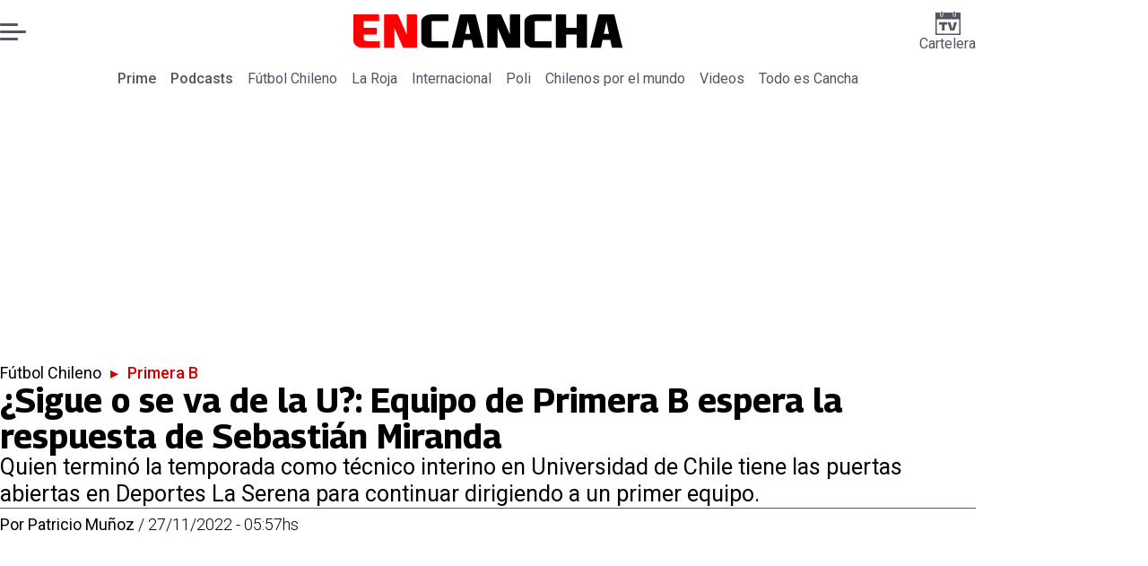

--- FILE ---
content_type: text/html; charset=utf-8
request_url: https://www.encancha.cl/futbol-chileno/primera/2022/11/27/sigue-se-va-de-la-u-equipo-de-primera-espera-la-respuesta-de-sebastian-miranda-190650/
body_size: 52684
content:
<!DOCTYPE html><html lang="es"><head><meta charSet="UTF-8"/><meta name="viewport" content="width=device-width, initial-scale=1"/><title>¿Sigue o se va de la U?: Equipo de Primera B espera la respuesta de Sebastián Miranda | En Cancha</title><meta name="robots" content="index, follow, max-image-preview:large"/><meta property="og:site_name" content="En Cancha"/><meta property="og:type" content="article"/><meta property="og:url" content="https://www.encancha.cl/futbol-chileno/primera/2022/11/27/sigue-se-va-de-la-u-equipo-de-primera-espera-la-respuesta-de-sebastian-miranda-190650/"/><meta name="description" content="Quien terminó la temporada como técnico interino en Universidad de Chile tiene las puertas abiertas en Deportes La Serena para continuar dirigiendo a un primer equipo."/><meta property="og:description" content="Quien terminó la temporada como técnico interino en Universidad de Chile tiene las puertas abiertas en Deportes La Serena para continuar dirigiendo a un primer equipo."/><meta name="twitter:description" content="Quien terminó la temporada como técnico interino en Universidad de Chile tiene las puertas abiertas en Deportes La Serena para continuar dirigiendo a un primer equipo."/><meta property="og:title" content="¿Sigue o se va de la U?: Equipo de Primera B espera la respuesta de Sebastián Miranda | En Cancha"/><meta name="twitter:title" content="¿Sigue o se va de la U?: Equipo de Primera B espera la respuesta de Sebastián Miranda | En Cancha"/><meta name="author" content="Patricio Muñoz"/><meta property="article:author" content="Patricio Muñoz"/><meta property="article:section" content="Primera B"/><meta name="keywords" content="Deportes La Serena, La U, mercado de fichajes, Sebastián Miranda"/><meta property="og:see_also" content="https://www.encancha.cl/futbol-chileno/primera-b/"/><meta property="og:updated_time" content="2023-02-07T18:25:49.027Z"/><meta property="article:modified_time" content="2023-02-07T18:25:49.027Z"/><meta property="article:published_time" content="2022-11-27T08:57:00Z"/><meta property="og:image" content="https://www.encancha.cl/resizer/v2/QYPVWWI65BBHDPGMBMRZ7M6HGA.jpg?auth=cf26e79c29f97bf2aff9fb1a00effe028f82a1e4167f4c82abd61e2674e5fc78&amp;height=630&amp;width=1200&amp;quality=70&amp;smart=true"/><meta name="twitter:image" content="https://www.encancha.cl/resizer/v2/QYPVWWI65BBHDPGMBMRZ7M6HGA.jpg?auth=cf26e79c29f97bf2aff9fb1a00effe028f82a1e4167f4c82abd61e2674e5fc78&amp;height=630&amp;width=1200&amp;quality=70&amp;smart=true"/><meta property="og:image:width" content="1200"/><meta property="og:image:height" content="630"/><meta name="twitter:card" content="summary_large_image"/><meta name="twitter:site" content="@encanchacl"/><meta property="fb:pages" content="1698849757067145"/><script async="" data-integration="gpt" src="https://securepubads.g.doubleclick.net/tag/js/gpt.js"></script><script src="https://s1.adzonestatic.com/c/9_encancha.2025.1.js"></script><style>div[class^="ad-slot-"]{ min-width: 100%; text-align:center; }
#ad-slot-mobilesticky {margin-bottom: 0}
.ad-slot-topdesktop {height:auto;min-height:250px; display:flex; }
.ad-slot-topresponsive {height:auto;min-height:50px; }
.ad-slot-horizontal {height:auto;min-height:90px; }
.ad-slot-billboard {height:auto;min-height:250px; }
.ad-slot-lateral {height:auto;min-height:250px; }
.ad-slot-box,.ad-slot-mobile_box,.ad-slot-desktop_box {height:auto;min-height:250px; }
.ad-slot-bigbox, .ad-slot-mobile_bigbox, .ad-slot-desktop_bigbox {height:auto;min-height:600px; }

@media screen and (max-width:730px){
 .ad-slot-topdesktop { display:none }
}
@media screen and (min-width:731px){
  .ad-slot-topresponsive { display:none }
}
          </style><link rel="canonical" href="https://www.encancha.cl/futbol-chileno/primera/2022/11/27/sigue-se-va-de-la-u-equipo-de-primera-espera-la-respuesta-de-sebastian-miranda-190650/"/><link rel="icon" type="image/x-icon" href="/pf/resources/favicons/encancha.ico?d=557&amp;mxId=00000000"/><link as="font" crossorigin="" fetchpriority="high" href="/pf/resources/fonts/georama.woff2?d=557&amp;mxId=00000000" rel="preload" type="font/woff2"/><link as="font" crossorigin="" fetchpriority="high" href="/pf/resources/fonts/opensans.woff2?d=557&amp;mxId=00000000" rel="preload" type="font/woff2"/><link as="font" crossorigin="" fetchpriority="high" href="/pf/resources/fonts/roboto.woff2?d=557&amp;mxId=00000000" rel="preload" type="font/woff2"/><link rel="preload" href="/pf/resources/styles/encanchacl/css/article.css?d=557&amp;mxId=00000000" as="style"/><link rel="stylesheet" href="/pf/resources/styles/encanchacl/css/article.css?d=557&amp;mxId=00000000" media="screen"/><link rel="amphtml" href="https://www.encancha.cl/futbol-chileno/primera/2022/11/27/sigue-se-va-de-la-u-equipo-de-primera-espera-la-respuesta-de-sebastian-miranda-190650/?outputType=amp"/><link rel="alternate" type="application/rss+xml" href="https://www.encancha.cl/arc/outboundfeeds/rss/category/futbol-chileno/primera-b/" title="RSS - Primera B"/><script type="application/ld+json">{"@type":"NewsMediaOrganization","@context":"https://schema.org","description":"EN CANCHA | Deportes, espectáculos, servicios y tecnología en tiempo real. Últimas noticias, fotos y videos de Chile y el mundo.","logo":{"@type":"ImageObject","url":"https://www.encancha.cl/resizer/v2/EB3ZCKXNKRAMVNCGI45XPZFX4A.png?auth=79cb99f59b4eda512e56fa6a5bd0df3085a39e80f01ca3fd9d9bea25ae36c5d2&smart=true&height=60&width=468","height":"60","width":"468"},"name":"En Cancha","sameAs":["https://www.facebook.com/encancha.cl","https://www.instagram.com/encanchacl/","https://www.tiktok.com/@encancha","https://x.com/encanchacl"],"url":"https://www.encancha.cl/","address":{"@type":"PostalAddress","contactType":"contacto@palco.cl","streetAddress":" Santa Isabel 744, comuna de Providencia, Santiago","addressLocality":"Santiago","addressRegion":"Metropolitana","postalCode":"7501303","addressCountry":"CL"}}</script><script type="application/ld+json">{"@type":"WebSite","@context":"https://schema.org","url":"https://www.encancha.cl","potentialAction":{"@type":"SearchAction","target":"https://www.encancha.cl/search/?q={search_term_string}","query-input":"required name=search_term_string"}}</script><script type="application/ld+json">{"@type":"BreadcrumbList","@context":"https://schema.org","itemListElement":[{"@type":"ListItem","position":1,"item":{"@id":"https://www.encancha.cl/","name":"En Cancha"}},{"@type":"ListItem","position":2,"item":{"@id":"https://www.encancha.cl/futbol-chileno/","name":"Fútbol Chileno"}},{"@type":"ListItem","position":3,"item":{"@id":"https://www.encancha.cl/futbol-chileno/primera-b/","name":"Primera B"}},{"@type":"ListItem","position":4,"item":{"@id":"https://www.encancha.cl/futbol-chileno/primera/2022/11/27/sigue-se-va-de-la-u-equipo-de-primera-espera-la-respuesta-de-sebastian-miranda-190650/","name":"¿Sigue o se va de la U?: Equipo de Primera B espera la respuesta de Sebastián Miranda"}}]}</script><script type="application/ld+json">{"@type":"NewsArticle","@context":"https://schema.org","articleBody":"En Universidad de Chile acaban de concretar el arribo de su nuevo entrenador para la temporada 2023: el argentino Mauricio Pellegrino, reconocido estratega sudamericano que ha hecho parte de su carrera en el fútbol europeo y que ahora tomará las riendas del cuadro laico tras el interinato de Sebastián Miranda. Y ahora en la U deben definir qué pasará con el director técnico de 42 años, quien este año estuvo a cargo en dos etapas del primer equipo y su trabajo fue fundamental para que los azules permanecieran en Primera División. Según información que maneja En Cancha, hay conversaciones entre Miranda y el club para definir su continuidad o salida, ya que una de las opciones sería volver al área formativa. Pero por otro lado desde la Primera B lo están tentando para hacerse cargo de uno de los equipos grandes de dicha categoría. Se trata de Deportes La Serena, elenco que acaba de descender y se quiere reestructurar para volver a la serie de honor en la próxima campaña. Es más, según dieron a conocer este domingo en el diario El Día, la dirigencia de los \"Papayeros\" ya habría tenido un par de reuniones con el exfutbolista y es el favorito para hacerse cargo del plantel granate. El \"Seba\" Miranda sería la primera opción de La Serena e incluso estaría muy avanzada su contratación. Las otras alternativas que manejan en la escuadra de la Cuarta Región serían Mauricio Segovia, Fabián Marzuca y mucho más atrás Mariano Soso con Mario Salas.","articleSection":"Primera B","author":[{"@type":"Person","name":"Patricio Muñoz","url":"https://www.encancha.cl/autor/patricio-munoz/","image":[{"@type":"ImageObject","height":300,"width":300,"url":"https://www.encancha.cl/resizer/v2/https%3A%2F%2Fs3.amazonaws.com%2Farc-authors%2Fpalco%2Fe02ca440-9a48-4715-80ca-ab09aafd1347.png?auth=3bf3aa07229ea0c232e96ba5b55e0c9418922b006247f68075694ffb5c468c5b&height=300&width=300&quality=70&smart=true"},{"@type":"ImageObject","height":600,"width":600,"url":"https://www.encancha.cl/resizer/v2/https%3A%2F%2Fs3.amazonaws.com%2Farc-authors%2Fpalco%2Fe02ca440-9a48-4715-80ca-ab09aafd1347.png?auth=3bf3aa07229ea0c232e96ba5b55e0c9418922b006247f68075694ffb5c468c5b&height=600&width=600&quality=70&smart=true"}]}],"dateCreated":"2023-01-31T03:35:20.609Z","dateModified":"2023-02-07T18:25:49.027Z","datePublished":"2022-11-27T08:57:00Z","description":"Quien terminó la temporada como técnico interino en Universidad de Chile tiene las puertas abiertas en Deportes La Serena para continuar dirigiendo a un primer equipo.","headline":"¿Sigue o se va de la U?: Equipo de Primera B espera la respuesta de Sebastián Miranda","image":[{"@type":"ImageObject","width":500,"height":333,"url":"https://www.encancha.cl/resizer/v2/QYPVWWI65BBHDPGMBMRZ7M6HGA.jpg?auth=cf26e79c29f97bf2aff9fb1a00effe028f82a1e4167f4c82abd61e2674e5fc78&height=333&width=500&quality=70&smart=true"},{"@type":"ImageObject","width":800,"height":533,"url":"https://www.encancha.cl/resizer/v2/QYPVWWI65BBHDPGMBMRZ7M6HGA.jpg?auth=cf26e79c29f97bf2aff9fb1a00effe028f82a1e4167f4c82abd61e2674e5fc78&height=533&width=800&quality=70&smart=true"},{"@type":"ImageObject","width":1200,"height":799,"url":"https://www.encancha.cl/resizer/v2/QYPVWWI65BBHDPGMBMRZ7M6HGA.jpg?auth=cf26e79c29f97bf2aff9fb1a00effe028f82a1e4167f4c82abd61e2674e5fc78&height=799&width=1200&quality=70&smart=true"},{"@type":"ImageObject","width":500,"height":333,"url":"https://www.encancha.cl/resizer/v2/OYWB654TMJBPLHMFF3RRJ67WQY.jpg?auth=0d1c90f32ebe6acfe199ba1fc570dc1cfe329b80d006b01dd14e0070c53d4cc4&height=333&width=500&quality=70&smart=true"},{"@type":"ImageObject","width":800,"height":533,"url":"https://www.encancha.cl/resizer/v2/OYWB654TMJBPLHMFF3RRJ67WQY.jpg?auth=0d1c90f32ebe6acfe199ba1fc570dc1cfe329b80d006b01dd14e0070c53d4cc4&height=533&width=800&quality=70&smart=true"},{"@type":"ImageObject","width":1200,"height":800,"url":"https://www.encancha.cl/resizer/v2/OYWB654TMJBPLHMFF3RRJ67WQY.jpg?auth=0d1c90f32ebe6acfe199ba1fc570dc1cfe329b80d006b01dd14e0070c53d4cc4&height=800&width=1200&quality=70&smart=true"}],"keywords":["Deportes La Serena","La U","mercado de fichajes","Sebastián Miranda"],"mainEntity":{"@type":"ItemList","itemListElement":[{"@type":"ListItem","position":0,"item":{"@type":"WebPage","@id":"https://www.encancha.cl/temas/deportes-la-serena/","name":"Deportes La Serena"}},{"@type":"ListItem","position":1,"item":{"@type":"WebPage","@id":"https://www.encancha.cl/temas/la/","name":"La U"}},{"@type":"ListItem","position":2,"item":{"@type":"WebPage","@id":"https://www.encancha.cl/temas/mercado-de-fichajes/","name":"mercado de fichajes"}},{"@type":"ListItem","position":3,"item":{"@type":"WebPage","@id":"https://www.encancha.cl/temas/sebastian-miranda/","name":"Sebastián Miranda"}}]},"mainEntityOfPage":{"@type":"WebPage","@id":"https://www.encancha.cl/futbol-chileno/primera/2022/11/27/sigue-se-va-de-la-u-equipo-de-primera-espera-la-respuesta-de-sebastian-miranda-190650/"},"publisher":{"@type":"Organization","name":"En Cancha","url":"https://www.encancha.cl/","logo":{"@type":"ImageObject","url":"https://www.encancha.cl/resizer/v2/EB3ZCKXNKRAMVNCGI45XPZFX4A.png?auth=79cb99f59b4eda512e56fa6a5bd0df3085a39e80f01ca3fd9d9bea25ae36c5d2&smart=true&height=60&width=468","height":"60","width":"468"},"sameAs":["https://www.facebook.com/encancha.cl","https://www.instagram.com/encanchacl/","https://www.tiktok.com/@encancha","https://x.com/encanchacl"]}}</script><script type="application/javascript" id="polyfill-script">if(!Array.prototype.includes||!(window.Object && window.Object.assign)||!window.Promise||!window.Symbol||!window.fetch){document.write('<script type="application/javascript" src="/pf/dist/engine/polyfill.js?d=557&mxId=00000000" defer=""><\/script>')}</script><script id="fusion-engine-react-script" type="application/javascript" src="/pf/dist/engine/react.js?d=557&amp;mxId=00000000" defer=""></script><script id="fusion-engine-combinations-script" type="application/javascript" src="/pf/dist/components/combinations/article-type.js?d=557&amp;mxId=00000000" defer=""></script><script data-integration="gtm-head">
	(function(w,d,s,l,i){w[l]=w[l]||[];w[l].push({'gtm.start':
		new Date().getTime(),event:'gtm.js'});var f=d.getElementsByTagName(s)[0],
		j=d.createElement(s),dl=l!='dataLayer'?'&l='+l:'';j.async=true;j.src=
		'https://www.googletagmanager.com/gtm.js?id='+i+dl;f.parentNode.insertBefore(j,f);
		})(window,document,'script','dataLayer','GTM-K6FD2KZ');
	</script><script async="" src="https://www.googletagmanager.com/gtag/js?id=G-KB6SVTKX2V"></script><script defer="" data-integration="googleAnalyticsTag">
	window.dataLayer = window.dataLayer || [];
	function gtag() {
		dataLayer.push(arguments);
	};
	gtag("js", new Date());
	gtag('config', "G-KB6SVTKX2V", {
    autorPost: 'Patricio Muñoz',
    version: 'WEB'
  });
	</script><script defer="" data-integration="marfeel">
		!(function () {
			"use strict";
			function e(e) {
				var t = !(arguments.length > 1 && void 0 !== arguments[1]) || arguments[1],
					c = document.createElement("script");
				(c.src = e),
					t
						? (c.type = "module")
						: ((c.async = !0), (c.type = "text/javascript"), c.setAttribute("nomodule", ""));
				var n = document.getElementsByTagName("script")[0];
				n.parentNode.insertBefore(c, n);
			}
			!(function (t, c) {
				!(function (t, c, n) {
					var a, o, r;
					(n.accountId = c),
						(null !== (a = t.marfeel) && void 0 !== a) || (t.marfeel = {}),
						(null !== (o = (r = t.marfeel).cmd) && void 0 !== o) || (r.cmd = []),
						(t.marfeel.config = n);
					var i = "https://sdk.mrf.io/statics";
					e("".concat(i, "/marfeel-sdk.js?id=").concat(c), !0),
						e("".concat(i, "/marfeel-sdk.es5.js?id=").concat(c), !1);
				})(t, c, arguments.length > 2 && void 0 !== arguments[2] ? arguments[2] : {});
			})(window, 3326, {} /* Config */);
		})();</script><script defer="" type="text/javascript">
		(function() {
			function getCookie(name) {
				let cookieArray = document.cookie.split('; '); // Split the cookie string into an array
				let cookieValue = null;
		
				// Loop through the array elements
				for (let i = 0; i < cookieArray.length; i++) {
						let cookiePair = cookieArray[i].split('='); // Split each element into a key and a value
						if (name === cookiePair[0]) {
							cookieValue = decodeURIComponent(cookiePair[1]); // Decode the cookie value and return it
							break;
						}
				}
				return cookieValue;
			}

			let lsva = window.localStorage.getItem('ltsess');
			let lsvb = getCookie('ltprm');

			if (lsva == 'true') {
					window.marfeel.cmd.push(['compass', function(compass) {
						compass.setUserType(2);
					}]);
			}
			if (lsvb != 'false' && lsvb) {
					window.marfeel.cmd.push(['compass', function(compass) {
							compass.setUserType(3);
					}]);
			}
		})();</script><script src="https://cdn.onesignal.com/sdks/web/v16/OneSignalSDK.page.js" defer=""></script><script>
    window.OneSignalDeferred = window.OneSignalDeferred || [];
    OneSignalDeferred.push(function(OneSignal) {
      OneSignal.init({"appId":"91eb5134-4174-43a7-99a3-e003232b7abc","notifyButton":{"enable":false},"serviceWorkerPath":"OneSignalSDKWorker.js?d=557&mxId=00000000&","promptOptions":{"slidedown":{"prompts":[{"type":"push","autoPrompt":true,"text":{"actionMessage":"¿Te gustaría recibir notificaciones de las últimas noticias?","acceptButton":"Permitir","cancelButton":"Cancelar"},"delay":{"pageViews":1,"timeDelay":10}}]}},"safari_web_id":"web.onesignal.auto.63749170-9b18-4e2b-ba12-fbd09a76fb84"});
    });
  </script>
<script>(window.BOOMR_mq=window.BOOMR_mq||[]).push(["addVar",{"rua.upush":"false","rua.cpush":"true","rua.upre":"false","rua.cpre":"true","rua.uprl":"false","rua.cprl":"false","rua.cprf":"false","rua.trans":"SJ-5b7c2663-38d7-417f-be5b-fc6394783196","rua.cook":"false","rua.ims":"false","rua.ufprl":"false","rua.cfprl":"true","rua.isuxp":"false","rua.texp":"norulematch","rua.ceh":"false","rua.ueh":"false","rua.ieh.st":"0"}]);</script>
                              <script>!function(e){var n="https://s.go-mpulse.net/boomerang/";if("False"=="True")e.BOOMR_config=e.BOOMR_config||{},e.BOOMR_config.PageParams=e.BOOMR_config.PageParams||{},e.BOOMR_config.PageParams.pci=!0,n="https://s2.go-mpulse.net/boomerang/";if(window.BOOMR_API_key="YBC7U-Z4ANM-B9H82-LJP95-Q5TX4",function(){function e(){if(!o){var e=document.createElement("script");e.id="boomr-scr-as",e.src=window.BOOMR.url,e.async=!0,i.parentNode.appendChild(e),o=!0}}function t(e){o=!0;var n,t,a,r,d=document,O=window;if(window.BOOMR.snippetMethod=e?"if":"i",t=function(e,n){var t=d.createElement("script");t.id=n||"boomr-if-as",t.src=window.BOOMR.url,BOOMR_lstart=(new Date).getTime(),e=e||d.body,e.appendChild(t)},!window.addEventListener&&window.attachEvent&&navigator.userAgent.match(/MSIE [67]\./))return window.BOOMR.snippetMethod="s",void t(i.parentNode,"boomr-async");a=document.createElement("IFRAME"),a.src="about:blank",a.title="",a.role="presentation",a.loading="eager",r=(a.frameElement||a).style,r.width=0,r.height=0,r.border=0,r.display="none",i.parentNode.appendChild(a);try{O=a.contentWindow,d=O.document.open()}catch(_){n=document.domain,a.src="javascript:var d=document.open();d.domain='"+n+"';void(0);",O=a.contentWindow,d=O.document.open()}if(n)d._boomrl=function(){this.domain=n,t()},d.write("<bo"+"dy onload='document._boomrl();'>");else if(O._boomrl=function(){t()},O.addEventListener)O.addEventListener("load",O._boomrl,!1);else if(O.attachEvent)O.attachEvent("onload",O._boomrl);d.close()}function a(e){window.BOOMR_onload=e&&e.timeStamp||(new Date).getTime()}if(!window.BOOMR||!window.BOOMR.version&&!window.BOOMR.snippetExecuted){window.BOOMR=window.BOOMR||{},window.BOOMR.snippetStart=(new Date).getTime(),window.BOOMR.snippetExecuted=!0,window.BOOMR.snippetVersion=12,window.BOOMR.url=n+"YBC7U-Z4ANM-B9H82-LJP95-Q5TX4";var i=document.currentScript||document.getElementsByTagName("script")[0],o=!1,r=document.createElement("link");if(r.relList&&"function"==typeof r.relList.supports&&r.relList.supports("preload")&&"as"in r)window.BOOMR.snippetMethod="p",r.href=window.BOOMR.url,r.rel="preload",r.as="script",r.addEventListener("load",e),r.addEventListener("error",function(){t(!0)}),setTimeout(function(){if(!o)t(!0)},3e3),BOOMR_lstart=(new Date).getTime(),i.parentNode.appendChild(r);else t(!1);if(window.addEventListener)window.addEventListener("load",a,!1);else if(window.attachEvent)window.attachEvent("onload",a)}}(),"".length>0)if(e&&"performance"in e&&e.performance&&"function"==typeof e.performance.setResourceTimingBufferSize)e.performance.setResourceTimingBufferSize();!function(){if(BOOMR=e.BOOMR||{},BOOMR.plugins=BOOMR.plugins||{},!BOOMR.plugins.AK){var n="true"=="true"?1:0,t="",a="cj2quzqx3t3lq2ma2lya-f-2208e1e31-clientnsv4-s.akamaihd.net",i="false"=="true"?2:1,o={"ak.v":"39","ak.cp":"1394763","ak.ai":parseInt("844453",10),"ak.ol":"0","ak.cr":9,"ak.ipv":4,"ak.proto":"h2","ak.rid":"a9cc09","ak.r":41995,"ak.a2":n,"ak.m":"dscr","ak.n":"ff","ak.bpcip":"18.117.10.0","ak.cport":46890,"ak.gh":"23.66.232.187","ak.quicv":"","ak.tlsv":"tls1.3","ak.0rtt":"","ak.0rtt.ed":"","ak.csrc":"-","ak.acc":"","ak.t":"1770050288","ak.ak":"hOBiQwZUYzCg5VSAfCLimQ==2mSshX4UeMT/x8BU6pfnL624gsMImEwfdRXb/HD3xLg9PQAde2UQ6MxnBvSAHbEdXOmm1piwgOk9kxcM409PhnVsTS9TgX2Z8epapbFkUKbJAftEZD4FPdkRzBzsOw0VIHhqbB0kHP8/dgOSPFqmSKapqk6HdMMghccoyF8QV0Ymmnf0E1Kjs0H3equxhSS3b3Vn/xJeNQSLREmUtQDz/WAW5LYuZpLHvP4KSb1ZkqZ21glJdmsJHGakYvz/9h2I2m2/5MXjijxCyN5yeqsp43uyjEBkk4Jz8Lcyx4OqzaV09wHKvMGSv/GvZTpfU1+CaNERjgUt8y1TCylT+QTiaP8jj9+S3zAz/XFhpj2dbr/Aau5l7YHfsYb97U9LC+xzqSkqK5VXuAMIDC3OvmBRT8rBUzguwCldbAj6HvLc2zU=","ak.pv":"20","ak.dpoabenc":"","ak.tf":i};if(""!==t)o["ak.ruds"]=t;var r={i:!1,av:function(n){var t="http.initiator";if(n&&(!n[t]||"spa_hard"===n[t]))o["ak.feo"]=void 0!==e.aFeoApplied?1:0,BOOMR.addVar(o)},rv:function(){var e=["ak.bpcip","ak.cport","ak.cr","ak.csrc","ak.gh","ak.ipv","ak.m","ak.n","ak.ol","ak.proto","ak.quicv","ak.tlsv","ak.0rtt","ak.0rtt.ed","ak.r","ak.acc","ak.t","ak.tf"];BOOMR.removeVar(e)}};BOOMR.plugins.AK={akVars:o,akDNSPreFetchDomain:a,init:function(){if(!r.i){var e=BOOMR.subscribe;e("before_beacon",r.av,null,null),e("onbeacon",r.rv,null,null),r.i=!0}return this},is_complete:function(){return!0}}}}()}(window);</script></head><body><div id="fusion-app"><div class="right-rail-layout" style="--color-accent:#D10000"><div class="right-rail-layout__topmobile"><div class="adzone-ad adzone-ad--topresponsive"><div class="ad-slot-topresponsive ad-slot-top" id="ad-slot-top_mobile"></div></div></div><header class="right-rail-layout__header"><div class="masthead"><div class="masthead__main-row"><button class="masthead__burger" type="button" aria-label="Menu"><span class="masthead__burger__line"></span><span class="masthead__burger__line masthead__burger__line--middle"></span><span class="masthead__burger__line"></span></button><a class=" masthead__logo masthead__logo--encancha " href="/" data-logo-id="encancha"><img src="/pf/resources/logos/encancha.svg?d=557&amp;mxId=00000000" alt="En Cancha" loading="eager" width="146" height="22" class="masthead__logo-img masthead__logo-img--encancha" fetchpriority="high"/></a><a class="masthead__cartelera" href="/cartelera/" target="_self"><svg class="encancha-cartelera-logo " width="28" height="26" viewBox="0 0 28 26" fill="none" xmlns="http://www.w3.org/2000/svg"><path class="encancha-cartelera-logo--background" d="M28 0H0V26H28V0Z" fill="transparent"></path><path class="encancha-cartelera-logo--color" d="M28 0.98158H22.7042V4.55626C22.7042 5.0848 22.2658 5.51195 21.7234 5.51195H20.5876C20.0452 5.51195 19.6069 5.0848 19.6069 4.55626V0.98158H8.39756V4.55626C8.39756 5.0848 7.9592 5.51195 7.41678 5.51195H6.28102C5.73859 5.51195 5.30023 5.0848 5.30023 4.55626V0.98158H0V26H28V0.98158ZM1.6007 24.4403V8.4308H26.3971V24.4381H1.6007V24.4403Z" fill="#545462"></path><path class="encancha-cartelera-logo--color" d="M7.19537 0H6.49575C6.16317 0 5.89355 0.262715 5.89355 0.586791V4.29522C5.89355 4.6193 6.16317 4.88201 6.49575 4.88201H7.19537C7.52795 4.88201 7.79756 4.6193 7.79756 4.29522V0.586791C7.79756 0.262715 7.52795 0 7.19537 0Z" fill="#545462"></path><path class="encancha-cartelera-logo--color" d="M21.5086 0H20.809C20.4764 0 20.2068 0.262715 20.2068 0.586791V4.29522C20.2068 4.6193 20.4764 4.88201 20.809 4.88201H21.5086C21.8412 4.88201 22.1108 4.6193 22.1108 4.29522V0.586791C22.1108 0.262715 21.8412 0 21.5086 0Z" fill="#545462"></path><path class="encancha-cartelera-logo--color" d="M4.09351 14.4389C4.35475 14.4389 4.60272 14.4389 4.83518 14.4325C5.06765 14.4281 5.2824 14.426 5.48388 14.426H7.24176V20.3608C7.24176 20.5528 7.23733 20.7426 7.22848 20.9303H10.193C10.193 20.7426 10.193 20.5506 10.1863 20.3543C10.1819 20.158 10.1797 19.9487 10.1797 19.7287V14.426H12.5796C12.8165 14.426 13.0645 14.4303 13.3279 14.4389V11.8588H4.09351V14.4389Z" fill="#545462"></path><path class="encancha-cartelera-logo--color" d="M20.851 11.8588L19.868 15.5888C19.7108 16.2015 19.5536 16.812 19.3964 17.416C19.3012 17.7806 19.2127 18.1236 19.1285 18.4515H18.5529C18.4665 18.1279 18.3758 17.7871 18.2806 17.429C18.1234 16.8336 17.9618 16.2317 17.7957 15.6276L16.7861 11.8588H13.5471C13.6423 12.1479 13.7663 12.5232 13.9146 12.9827C14.063 13.4423 14.2268 13.9535 14.4061 14.5166C14.5855 15.0797 14.7692 15.6621 14.9574 16.2662C15.1456 16.8702 15.3316 17.4657 15.5153 18.0481C15.6991 18.6328 15.8696 19.1699 16.0268 19.664C16.184 20.158 16.3146 20.5808 16.4208 20.9281H21.0768C21.1809 20.5787 21.3137 20.158 21.4709 19.664C21.6281 19.1699 21.7986 18.6306 21.9823 18.0481C22.1661 17.4657 22.3565 16.8702 22.5535 16.2662C22.7506 15.6621 22.9388 15.0775 23.1181 14.5166C23.2974 13.9535 23.4635 13.4444 23.6162 12.9827C23.769 12.5232 23.893 12.1479 23.9904 11.8588H20.851Z" fill="#545462"></path></svg>Cartelera</a></div><div class="navigation"><a class="navigation__link navigation__link--parent" href="/prime/" target="_self">Prime</a><a class="navigation__link navigation__link--parent" href="/podcast/" target="_self">Podcasts</a><a class="navigation__link " href="/futbol-chileno/" target="_self">Fútbol Chileno</a><a class="navigation__link " href="/seleccion/" target="_self">La Roja</a><a class="navigation__link " href="/internacional/" target="_self">Internacional</a><a class="navigation__link " href="/polideportivo/" target="_self">Poli</a><a class="navigation__link " href="/chilenos-por-el-mundo/" target="_self">Chilenos por el mundo</a><a class="navigation__link " href="/videos/" target="_self">Videos</a><a class="navigation__link " href="/todo-cancha/" target="_self">Todo es Cancha</a></div></div></header><section class="right-rail-layout__fullwidth"><div class="adzone-ad adzone-ad--topdesktop"><div class="ad-slot-topdesktop ad-slot-top" id="ad-slot-top_desktop"></div></div><div id="fusion-static-enter:f0fApjJ8Ea3X1r8" style="display:none" data-fusion-component="f0fApjJ8Ea3X1r8"></div><header class="article-body__headline"><div class="article-body__headline__breadcrumb"><a aria-label="Fútbol Chileno" class="article-body__headline__breadcrumb-link" href="/futbol-chileno/" target="_self">Fútbol Chileno</a><span class="article-body__headline__breadcrumb-separator"> ▸ </span><a aria-label="Primera B" class="article-body__headline__breadcrumb-link article-body__headline__breadcrumb-link--active" href="/futbol-chileno/primera-b/" target="_self">Primera B</a></div><h1 class="article-body__headline__title">¿Sigue o se va de la U?: Equipo de Primera B espera la respuesta de Sebastián Miranda</h1><h2 class="article-body__headline__subtitle">Quien terminó la temporada como técnico interino en Universidad de Chile tiene las puertas abiertas en Deportes La Serena para continuar dirigiendo a un primer equipo.</h2><div class="article-body__headline__meta"><span class="article-body__headline__meta-author"><span>Por </span><address><a aria-label="Link a autor" class="article-body__byline__author" href="/autor/patricio-munoz/" target="_self">Patricio Muñoz</a></address></span><span class="article-body__headline__meta-divider"> / </span><span class="article-body__headline__meta-date">27/11/2022 - 05:57hs</span></div></header><div id="fusion-static-exit:f0fApjJ8Ea3X1r8" style="display:none" data-fusion-component="f0fApjJ8Ea3X1r8"></div></section><div class="right-rail-layout__body"><main class="right-rail-layout__body-content"><div class="article-body__lead-art"><figure class="article-body__figure--lead"><img alt="" class="global-image sm-1200-799" decoding="async" height="75" src="https://www.encancha.cl/resizer/v2/QYPVWWI65BBHDPGMBMRZ7M6HGA.jpg?auth=cf26e79c29f97bf2aff9fb1a00effe028f82a1e4167f4c82abd61e2674e5fc78&amp;smart=true&amp;width=800&amp;height=533&amp;quality=70" srcSet="https://www.encancha.cl/resizer/v2/QYPVWWI65BBHDPGMBMRZ7M6HGA.jpg?auth=cf26e79c29f97bf2aff9fb1a00effe028f82a1e4167f4c82abd61e2674e5fc78&amp;smart=true&amp;width=500&amp;height=333&amp;quality=70 500w, https://www.encancha.cl/resizer/v2/QYPVWWI65BBHDPGMBMRZ7M6HGA.jpg?auth=cf26e79c29f97bf2aff9fb1a00effe028f82a1e4167f4c82abd61e2674e5fc78&amp;smart=true&amp;width=800&amp;height=533&amp;quality=70 800w" sizes="(min-width: 768px) 800px, 500px" width="100" fetchpriority="high" loading="eager"/></figure></div><div class="article-body"><p class="article-body__paragraph">En <a href="https://www.encancha.cl/temas/universidad-de-chile-70.html" target="_blank"><strong>Universidad de Chile</strong></a> acaban de concretar el arribo de su nuevo entrenador para la temporada 2023: el argentino <strong>Mauricio Pellegrino</strong>, reconocido estratega sudamericano que ha hecho parte de su carrera en el fútbol europeo y que ahora tomará las riendas del cuadro laico tras el interinato de <strong>Sebastián Miranda</strong>.</p><p class="article-body__paragraph">Y ahora en <strong>la U</strong> deben definir qué pasará con el director técnico de 42 años, quien este año estuvo a cargo en dos etapas del primer equipo y su trabajo fue fundamental para que los azules permanecieran en Primera División.</p><div class="adzone-ad adzone-ad--box"><div class="ad-slot-box " id="ad-slot-box1"></div></div><p class="article-body__paragraph">Según información que maneja <strong>En Cancha</strong>, <strong>hay conversaciones entre Miranda y el club para definir su continuidad o salida</strong>, ya que <strong>una de las opciones sería volver al área formativa</strong>.</p><ul class="article-body__list article-body__list-ul"><li class="article-body__list-item "><span class="article-body__list-span"><p><a href="https://www.encancha.cl/futbol-chileno/primera/2022/11/27/la-insolita-situacion-que-tiene-estancado-el-fichaje-de-dalcio-giovagnoli-en-rangers-de-talca-190646.html" target="_blank"><strong>La insólita situación que tiene estancado el fichaje de Dalcio Giovagnoli en Rangers de Talca</strong></a></p></span></li></ul><h2 class="article-body__heading-h2 article-body__heading">A Sebastián Miranda lo tientan desde la Primera B</h2><p class="article-body__paragraph">Pero por otro lado <strong>desde la Primera B lo están tentando para hacerse cargo de uno de los equipos grandes de dicha categoría</strong>. Se trata de <strong>Deportes La Serena</strong>, elenco que acaba de descender y se quiere reestructurar para volver a la serie de honor en la próxima campaña.</p><div class="adzone-ad adzone-ad--box"><div class="ad-slot-box " id="ad-slot-box2"></div></div><figure class="article-body__figure"><img alt="" class="global-image sm-3-2" decoding="async" height="75" src="https://www.encancha.cl/resizer/v2/OYWB654TMJBPLHMFF3RRJ67WQY.jpg?auth=0d1c90f32ebe6acfe199ba1fc570dc1cfe329b80d006b01dd14e0070c53d4cc4&amp;smart=true&amp;width=800&amp;height=533&amp;quality=70" srcSet="https://www.encancha.cl/resizer/v2/OYWB654TMJBPLHMFF3RRJ67WQY.jpg?auth=0d1c90f32ebe6acfe199ba1fc570dc1cfe329b80d006b01dd14e0070c53d4cc4&amp;smart=true&amp;width=500&amp;height=333&amp;quality=70 500w, https://www.encancha.cl/resizer/v2/OYWB654TMJBPLHMFF3RRJ67WQY.jpg?auth=0d1c90f32ebe6acfe199ba1fc570dc1cfe329b80d006b01dd14e0070c53d4cc4&amp;smart=true&amp;width=800&amp;height=533&amp;quality=70 800w" sizes="(min-width: 768px) 800px, 500px" width="100" fetchpriority="low" loading="lazy"/></figure><p class="article-body__paragraph">Es más, según dieron a conocer este domingo en el <a href="https://www.diarioeldia.cl/noticias/edicionimpresa.html" target="_blank">diario El Día</a>,<strong> la dirigencia de los "Papayeros" ya habría tenido un par de reuniones con el exfutbolista y es el favorito para hacerse cargo del plantel granate</strong>.</p><p class="article-body__paragraph"><strong>El "Seba" Miranda sería la primera opción de La Serena e incluso estaría muy avanzada su contratación</strong>. Las otras alternativas que manejan en la escuadra de la Cuarta Región serían <strong>Mauricio Segovia</strong>, <strong>Fabián Marzuca</strong> y mucho más atrás <strong>Mariano Soso</strong> con <strong>Mario Salas</strong>.</p><div class="adzone-ad adzone-ad--horizontal"><div class="ad-slot-horizontal " id="ad-slot-horizontal1"></div></div><h2 class="article-body__heading-h2 article-body__heading">VIDEO | "Una locura": Hincha en Qatar revela que la mitad de los fanáticos de Messi no son argentinos</h2><div id="fusion-static-enter:article-html-block-raw_html_11_undefined" style="display:none" data-fusion-component="article-html-block-raw_html_11_undefined"></div><div class="article-body__raw-html"><amp-brid-player data-partner="10940" data-player="13477" data-video="1194585" height="600" layout="responsive" width="900"> </amp-brid-player></div><div id="fusion-static-exit:article-html-block-raw_html_11_undefined" style="display:none" data-fusion-component="article-html-block-raw_html_11_undefined"></div><div class="article-body__tags"><div class="article-tags">Tags: <span><a class="link" href="/temas/deportes-la-serena/" target="_self"><span class="tag-text">Deportes La Serena</span></a><span class="tag-separator"> / </span></span><span><a class="link" href="/temas/la/" target="_self"><span class="tag-text">La U</span></a><span class="tag-separator"> / </span></span><span><a class="link" href="/temas/mercado-de-fichajes/" target="_self"><span class="tag-text">mercado de fichajes</span></a><span class="tag-separator"> / </span></span><span><a class="link" href="/temas/sebastian-miranda/" target="_self"><span class="tag-text">Sebastián Miranda</span></a></span></div></div><div class="article-body__sharer"><a aria-label="Facebook En cancha" target="_blank" rel="noopener noreferrer" class="link" href="https://www.facebook.com/sharer/sharer.php?u=https://www.encancha.cl/futbol-chileno/primera/2022/11/27/sigue-se-va-de-la-u-equipo-de-primera-espera-la-respuesta-de-sebastian-miranda-190650/"><svg xmlns="http://www.w3.org/2000/svg" viewBox="0 0 38 37" fill="none" class="icon-facebook "><path d="M37.5084 18.5005C37.5084 27.8441 30.5826 35.5686 21.5853 36.8221C20.7441 36.9388 19.8834 36.9997 19.0097 36.9997C18.0012 36.9997 17.0109 36.9193 16.0465 36.7638C7.23849 35.3457 0.510986 27.708 0.510986 18.5005C0.510986 8.28327 8.79399 6.10352e-05 19.011 6.10352e-05C29.228 6.10352e-05 37.511 8.28327 37.511 18.5005H37.5084Z" fill="currentColor" class="background-path"></path><path d="M21.5854 14.8556V18.8857H26.5707L25.7813 24.3145H21.5854V36.8223C20.7441 36.939 19.8834 36.9999 19.0097 36.9999C18.0012 36.9999 17.0109 36.9195 16.0465 36.764V24.3145H11.4487V18.8857H16.0465V13.9547C16.0465 10.8955 18.5262 8.41438 21.5867 8.41438V8.41697C21.5957 8.41697 21.6035 8.41438 21.6126 8.41438H26.572V13.1095H23.3314C22.3683 13.1095 21.5867 13.8912 21.5867 14.8543L21.5854 14.8556Z" fill="var(--secondary-icon-color)" class="foreground-path"></path></svg><span class="visually-hidden">abre en nueva pestaña</span></a><a aria-label="X En cancha" target="_blank" rel="noopener noreferrer" class="link" href="https://x.com/intent/tweet?text=¿Sigue o se va de la U?: Equipo de Primera B espera la respuesta de Sebastián Miranda&amp;url=https://www.encancha.cl/futbol-chileno/primera/2022/11/27/sigue-se-va-de-la-u-equipo-de-primera-espera-la-respuesta-de-sebastian-miranda-190650/"><svg viewBox="0 0 28 25" fill="none" xmlns="http://www.w3.org/2000/svg" class="icon-whatsapp "><path d="M21.7641 0.142578H25.9043L16.8592 10.4805L27.5 24.5481H19.1683L12.6427 16.0162L5.17584 24.5481H1.03317L10.7078 13.4905L0.5 0.142578H9.04318L14.9418 7.94108L21.7641 0.142578ZM20.311 22.07H22.6051L7.79662 2.49051H5.33479L20.311 22.07Z" fill="currentColor"></path></svg><span class="visually-hidden">abre en nueva pestaña</span></a><a aria-label="Whatsapp En cancha" target="_blank" rel="noopener noreferrer" class="link" href="https://api.whatsapp.com/send?text=¿Sigue o se va de la U?: Equipo de Primera B espera la respuesta de Sebastián Miranda%20https://www.encancha.cl/futbol-chileno/primera/2022/11/27/sigue-se-va-de-la-u-equipo-de-primera-espera-la-respuesta-de-sebastian-miranda-190650/"><svg viewBox="0 0 29 29" fill="none" xmlns="http://www.w3.org/2000/svg" class="icon-whatsapp "><path d="M0.5 28.7787L2.51287 21.4252C1.27079 19.2727 0.618124 16.8326 0.619317 14.3306C0.622896 6.50814 6.98844 0.142578 14.8097 0.142578C18.6051 0.143771 22.1679 1.62211 24.8478 4.30436C27.5264 6.9866 29.0012 10.5518 29 14.3437C28.9964 22.1673 22.6309 28.5329 14.8097 28.5329C12.4353 28.5317 10.0955 27.9363 8.02292 26.8052L0.5 28.7787ZM8.37133 24.2363C10.3711 25.4235 12.2801 26.1346 14.8049 26.1358C21.3053 26.1358 26.6005 20.8453 26.6041 14.3413C26.6065 7.82421 21.3363 2.54085 14.8144 2.53846C8.30928 2.53846 3.01758 7.82898 3.0152 14.3318C3.014 16.9866 3.79195 18.9744 5.09847 21.0541L3.90649 25.4068L8.37133 24.2363ZM21.9579 17.7168C21.8696 17.5688 21.6334 17.4805 21.2778 17.3028C20.9234 17.125 19.1802 16.2671 18.8545 16.149C18.53 16.0308 18.2937 15.9712 18.0563 16.3267C17.82 16.6811 17.1399 17.4805 16.9335 17.7168C16.7271 17.953 16.5195 17.9829 16.1651 17.8051C15.8107 17.6273 14.6677 17.2538 13.3134 16.0452C12.2599 15.1049 11.5475 13.944 11.3411 13.5884C11.1347 13.234 11.3196 13.0419 11.4962 12.8654C11.6561 12.7067 11.8506 12.4513 12.0284 12.2437C12.2086 12.0385 12.267 11.8905 12.3863 11.6531C12.5045 11.4168 12.446 11.2092 12.3565 11.0314C12.267 10.8549 11.5583 9.10925 11.2636 8.39932C10.9748 7.70847 10.6825 7.80154 10.4653 7.7908L9.78523 7.77887C9.54898 7.77887 9.16478 7.86716 8.84024 8.22273C8.5157 8.57829 7.59935 9.43499 7.59935 11.1806C7.59935 12.9262 8.87007 14.6122 9.04666 14.8484C9.22444 15.0846 11.5463 18.6665 15.1032 20.2022C15.9491 20.5673 16.6101 20.7856 17.1244 20.9491C17.9739 21.2187 18.7471 21.1806 19.358 21.0899C20.0393 20.9885 21.4556 20.232 21.7515 19.4039C22.0474 18.5747 22.0474 17.8647 21.9579 17.7168Z" fill="currentColor"></path></svg><span class="visually-hidden">abre en nueva pestaña</span></a><a aria-label="Copiar enlace" class="link" href="#" target="_self"><svg xmlns="http://www.w3.org/2000/svg" viewBox="0 0 36 36" class="icon-copy "><path fill="currentColor" d="M15 9l6-6s6-6 12 0 0 12 0 12l-8 8s-6 6-12 0c-1.125-1.125-1.822-2.62-1.822-2.62l3.353-3.348S14.396 18.396 16 20c0 0 3 3 6 0l8-8s3-3 0-6-6 0-6 0l-3.729 3.729s-1.854-1.521-5.646-.354L15 9z"></path><path fill="currentColor" d="M20.845 27l-6 6s-6 6-12 0 0-12 0-12l8-8s6-6 12 0c1.125 1.125 1.822 2.62 1.822 2.62l-3.354 3.349s.135-1.365-1.469-2.969c0 0-3-3-6 0l-8 8s-3 3 0 6 6 0 6 0l3.729-3.729s1.854 1.521 5.646.354l-.374.375z"></path></svg></a></div><div class="article-body__follow-google-news"><div class="article-follow-google-news"><a class="link" href="https://profile.google.com/cp/Cg0vZy8xMXMzM2JrdHBi?pf=4" rel="noopener noreferrer" target="_blank"><svg width="100" height="82" viewBox="0 0 100 82" fill="none" xmlns="http://www.w3.org/2000/svg"><g clip-path="url(#clip0_64_21)"><path d="M79.5446 55.5001C79.5446 56.8923 78.3967 58.0326 76.9938 58.0326H23.0049C21.6021 58.0326 20.4541 56.8923 20.4541 55.5001V2.53252C20.4541 1.14032 21.6021 0 23.0049 0H76.9953C78.3982 0 79.5461 1.14032 79.5461 2.53252V55.5001H79.5446Z" fill="#0C9D58"></path><path opacity="0.2" d="M79.5447 13.6167L59.3105 11.0125L79.5447 16.4408V13.6167Z" fill="#004D40"></path><path opacity="0.2" d="M50.9751 2.76141L20.333 16.4437L54.1991 4.11697V4.08339C53.6038 2.80721 52.1535 2.21186 50.9751 2.76141Z" fill="#004D40"></path><path opacity="0.2" d="M76.9953 0H23.0049C21.6021 0 20.4541 1.14032 20.4541 2.53252V3.10038C20.4541 1.70819 21.6021 0.56787 23.0049 0.56787H76.9953C78.3982 0.56787 79.5461 1.70819 79.5461 3.10038V2.53252C79.5446 1.14032 78.3982 0 76.9953 0Z" fill="white"></path><path d="M33.5561 53.8727C33.1912 55.2329 33.9194 56.6205 35.1742 56.9563L85.1803 70.4051C86.4351 70.7409 87.7601 69.9028 88.1235 68.5427L99.9037 24.5786C100.269 23.2185 99.5404 21.8308 98.2856 21.495L48.2795 8.04626C47.0247 7.71042 45.6996 8.54849 45.3363 9.90863L33.5561 53.8727Z" fill="#EA4335"></path><path opacity="0.2" d="M88.6367 40.2715L91.2669 56.2497L88.6367 66.0699V40.2715Z" fill="#3E2723"></path><path opacity="0.2" d="M59.5469 11.6643L61.9038 12.2978L63.3663 22.1592L59.5469 11.6643Z" fill="#3E2723"></path><path opacity="0.2" d="M98.2872 21.495L48.2811 8.04626C47.0263 7.71042 45.7012 8.54849 45.3379 9.90863L33.5577 53.8727C33.5378 53.946 33.5333 54.0208 33.5195 54.0941L45.2112 10.4628C45.5761 9.10262 46.9011 8.26455 48.1544 8.60039L98.1605 22.0491C99.3466 22.3666 100.05 23.626 99.8168 24.9129L99.9068 24.5786C100.27 23.2185 99.542 21.8308 98.2872 21.495Z" fill="white"></path><path d="M72.9391 48.4583C73.4199 49.7818 72.8154 51.2274 71.5957 51.6716L18.8281 70.8769C17.6069 71.3211 16.2147 70.6022 15.7338 69.2786L0.166274 26.5083C-0.314584 25.1848 0.289923 23.7392 1.50962 23.295L54.2772 4.08967C55.4985 3.64545 56.8906 4.36444 57.3715 5.68795L72.9391 48.4583Z" fill="#FFC107"></path><path opacity="0.2" d="M0.366092 27.047C-0.114765 25.7235 0.489741 24.2779 1.70944 23.8336L54.477 4.62683C55.6845 4.18718 57.0569 4.88786 57.553 6.18389L57.3713 5.68624C56.889 4.36274 55.4968 3.64374 54.2771 4.08796L1.50946 23.2948C0.288239 23.739 -0.316267 25.1846 0.166117 26.5081L15.7337 69.2785C15.7383 69.2922 15.7474 69.3044 15.7535 69.3197L0.366092 27.047Z" fill="white"></path><path d="M88.6363 79.2606C88.6363 80.6665 87.4853 81.8175 86.0794 81.8175H13.9202C12.5143 81.8175 11.3633 80.6665 11.3633 79.2606V24.7161C11.3633 23.3102 12.5143 22.1592 13.9202 22.1592H86.0794C87.4853 22.1592 88.6363 23.3102 88.6363 24.7161V79.2606Z" fill="#4285F4"></path><path d="M74.8579 43.7504H53.2666V38.0686H74.8579C75.4853 38.0686 75.9936 38.5769 75.9936 39.2043V42.6131C75.9936 43.2405 75.4853 43.7504 74.8579 43.7504ZM74.8579 65.3401H53.2666V59.6583H74.8579C75.4853 59.6583 75.9936 60.1667 75.9936 60.7941V64.2028C75.9936 64.8317 75.4853 65.3401 74.8579 65.3401ZM78.2666 54.5445H53.2666V48.8627H78.2666C78.894 48.8627 79.4023 49.371 79.4023 49.9984V53.4072C79.4023 54.0361 78.894 54.5445 78.2666 54.5445Z" fill="white"></path><path opacity="0.2" d="M86.0794 81.2496H13.9202C12.5143 81.2496 11.3633 80.0986 11.3633 78.6926V79.2605C11.3633 80.6664 12.5143 81.8174 13.9202 81.8174H86.0794C87.4853 81.8174 88.6363 80.6664 88.6363 79.2605V78.6926C88.6363 80.0986 87.4853 81.2496 86.0794 81.2496Z" fill="#1A237E"></path><path opacity="0.2" d="M13.9202 22.7271H86.0794C87.4853 22.7271 88.6363 23.8781 88.6363 25.284V24.7161C88.6363 23.3102 87.4853 22.1592 86.0794 22.1592H13.9202C12.5143 22.1592 11.3633 23.3102 11.3633 24.7161V25.284C11.3633 23.8781 12.5143 22.7271 13.9202 22.7271Z" fill="white"></path><path d="M33.9486 49.4321V54.5567H41.3019C40.6943 57.6784 37.9496 59.9423 33.9486 59.9423C29.485 59.9423 25.8656 56.1672 25.8656 51.7036C25.8656 47.24 29.485 43.4649 33.9486 43.4649C35.959 43.4649 37.7588 44.1564 39.18 45.5104V45.5135L43.0711 41.6224C40.7081 39.4196 37.626 38.0686 33.9471 38.0686C26.4167 38.0686 20.3105 44.1732 20.3105 51.7051C20.3105 59.237 26.4151 65.3416 33.9471 65.3416C41.8224 65.3416 47.0035 59.8049 47.0035 52.015C47.0035 51.122 46.921 50.261 46.7882 49.4321H33.9486Z" fill="white"></path><g opacity="0.2"><path d="M34.0908 54.5566V55.1245H41.3067C41.3602 54.9383 41.406 54.749 41.4441 54.5566H34.0908Z" fill="#1A237E"></path><path d="M34.0906 65.3401C26.6549 65.3401 20.6129 59.3881 20.4617 51.9875C20.4602 52.0822 20.4541 52.1768 20.4541 52.2714C20.4541 59.8033 26.5587 65.9079 34.0906 65.9079C41.966 65.9079 47.147 60.3712 47.147 52.5813C47.147 52.5187 47.1394 52.4607 47.1394 52.3981C46.9699 59.985 41.8362 65.3401 34.0906 65.3401ZM39.322 45.5104C37.9008 44.1579 36.0995 43.4649 34.0906 43.4649C29.627 43.4649 26.0076 47.24 26.0076 51.7036C26.0076 51.7997 26.0183 51.8929 26.0214 51.9875C26.1725 47.6491 29.7217 44.0328 34.0906 44.0328C36.101 44.0328 37.9008 44.7243 39.322 46.0783V46.0814L43.4971 41.9063C43.3994 41.8147 43.291 41.7338 43.1903 41.6453L39.3236 45.5135L39.322 45.5104Z" fill="#1A237E"></path></g><path opacity="0.2" d="M75.9936 43.1809V42.613C75.9936 43.2404 75.4853 43.7488 74.8579 43.7488H53.2666V44.3166H74.8579C75.4853 44.3182 75.9936 43.8098 75.9936 43.1809ZM74.8579 65.34H53.2666V65.9079H74.8579C75.4853 65.9079 75.9936 65.3996 75.9936 64.7722V64.2043C75.9936 64.8317 75.4853 65.34 74.8579 65.34ZM78.2666 54.5444H53.2666V55.1123H78.2666C78.894 55.1123 79.4023 54.6039 79.4023 53.9765V53.4087C79.4023 54.0361 78.894 54.5444 78.2666 54.5444Z" fill="#1A237E"></path><path d="M98.287 21.4951L79.5457 16.4545V2.53252C79.5457 1.14032 78.3978 0 76.9949 0H23.0045C21.6017 0 20.4537 1.14032 20.4537 2.53252V16.3995L1.50946 23.2949C0.288239 23.7391 -0.316267 25.1847 0.166117 26.5082L11.3632 57.2739V79.2606C11.3632 80.6665 12.5142 81.8175 13.9202 81.8175H86.0793C87.4852 81.8175 88.6362 80.6665 88.6362 79.2606V66.6377L99.9066 24.5787C100.27 23.2185 99.5418 21.8309 98.287 21.4951Z" fill="url(#paint0_radial_64_21)"></path></g><defs><radialGradient id="paint0_radial_64_21" cx="0" cy="0" r="1" gradientUnits="userSpaceOnUse" gradientTransform="translate(22.5375 6.62875) scale(97.2486 97.2486)"><stop stop-color="white" stop-opacity="0.1"></stop><stop offset="1" stop-color="white" stop-opacity="0"></stop></radialGradient><clipPath id="clip0_64_21"><rect width="100" height="81.8175" fill="white"></rect></clipPath></defs></svg>Síguenos en <span>Google</span><span class="visually-hidden">abre en nueva pestaña</span></a></div></div></div><div class="newsletter-card newsletter-card--horizontal" style="--color-background:#000000;--color-text:#FFFFFF"><picture class="global-picture sm-148-75 md-170-86"><source srcSet="https://www.encancha.cl/resizer/v2/OHVOGKQHR5CKRJ27T3SKAKEVEI.png?auth=eef14cc958c84956e09e6767eb5989441f5a0a8a9b788530b9b1e681d52c84bd&amp;smart=true&amp;width=170&amp;height=86&amp;quality=70" media="(min-width: 768px)"/><source srcSet="https://www.encancha.cl/resizer/v2/OHVOGKQHR5CKRJ27T3SKAKEVEI.png?auth=eef14cc958c84956e09e6767eb5989441f5a0a8a9b788530b9b1e681d52c84bd&amp;smart=true&amp;width=148&amp;height=75&amp;quality=70" media="(min-width: 0px)"/><img alt="Suscripción al newsletter" class="global-image" decoding="async" height="75" src="https://www.encancha.cl/resizer/v2/OHVOGKQHR5CKRJ27T3SKAKEVEI.png?auth=eef14cc958c84956e09e6767eb5989441f5a0a8a9b788530b9b1e681d52c84bd&amp;smart=true&amp;width=170&amp;height=86&amp;quality=70" width="100" fetchpriority="low" loading="lazy"/></picture><div class="newsletter-card__body"><form class="newsletter-card__form"><div class="newsletter-card__form__title">Suscríbete a nuestro newsletter</div><div class="newsletter-card__email"><label for="email" class="visually-hidden">Correo electrónico</label><input aria-invalid="false" autoComplete="on" class="newsletter-card__email__input" id="email" name="email" placeholder="Ingresa tu email" required="" type="email" value=""/><button aria-label="Suscribirse al newsletter" class="newsletter-card__submit" type="submit"><svg class="newsletter-send-icon" width="28" height="28" viewBox="0 0 28 28" fill="none" xmlns="http://www.w3.org/2000/svg"><path d="M2.21556 0.702871L25.9144 13.8689C26.0172 13.926 26.0172 14.074 25.9144 14.1311L2.21556 27.2971C2.09258 27.3655 1.95167 27.2421 2.00309 27.1112L6.23814 16.3275C6.25707 16.2793 6.29952 16.2443 6.35044 16.2348L17.6221 14.1475C17.7857 14.1172 17.7857 13.8828 17.6221 13.8525L6.35044 11.7652C6.29952 11.7557 6.25707 11.7207 6.23814 11.6725L2.00309 0.888826C1.95167 0.757875 2.09258 0.634547 2.21556 0.702871Z" fill="#545462"></path></svg></button></div></form></div></div></main><aside class="right-rail-layout__right-rail"><div class="adzone-ad adzone-ad--lateral"><div class="ad-slot-lateral " id="ad-slot-lateral"></div></div><div id="fusion-static-enter:f0fE391L9MuG2J8" style="display:none" data-fusion-component="f0fE391L9MuG2J8"></div><div class="most-read"><h3 class="most-read__title">En Portada</h3><div class="most-read__list"><div class="most-read__item"><div class="story-card"><div class="story-card__image"><a aria-label="Lapidario informe arbitral: incidentes de barristas de la U ante Audax podrían derivar en esta dura sanción" class="story-card__image-anchor" href="/futbol-chileno/u-de-chile/2026/02/02/lapidario-informe-arbitral-incidentes-de-barristas-de-la-u-ante-audax-podrian-derivar-en-esta-dura-sancion/" target="_self"><img alt="Lapidario informe arbitral: incidentes de barristas de la U ante Audax podrían derivar en esta dura sanción" class="global-image sm-1-1" decoding="async" height="75" src="https://www.encancha.cl/resizer/v2/NPSVXYGDS5HM7DGWSPE6KKFO4U.jpg?auth=429f36ef45b0c11e058e922167c6ef7eb51a4662a155186cf53286d334cbba41&amp;focal=588%2C254&amp;width=106&amp;height=106&amp;quality=70" srcSet="https://www.encancha.cl/resizer/v2/NPSVXYGDS5HM7DGWSPE6KKFO4U.jpg?auth=429f36ef45b0c11e058e922167c6ef7eb51a4662a155186cf53286d334cbba41&amp;focal=588%2C254&amp;width=106&amp;height=106&amp;quality=70 106w" sizes="106px" width="100" fetchpriority="low" loading="lazy"/></a></div><div class="story-card__overline "><a aria-label="U. De Chile" class="link" href="/futbol-chileno/u-de-chile/" target="_self">U. De Chile</a></div><h2 class="story-card__headline"><a aria-label="Lapidario informe arbitral: incidentes de barristas de la U ante Audax podrían derivar en esta dura sanción" class="link" href="/futbol-chileno/u-de-chile/2026/02/02/lapidario-informe-arbitral-incidentes-de-barristas-de-la-u-ante-audax-podrian-derivar-en-esta-dura-sancion/" target="_self">Lapidario informe arbitral: incidentes de barristas de la U ante Audax podrían derivar en esta dura sanción</a></h2></div><span class="most-read__item-number">1</span></div><div class="most-read__item"><div class="story-card"><div class="story-card__image"><a aria-label="Álvaro Madrid: de ser tentado por la U y la UC a fijar su ruta con destino a Colo Colo" class="story-card__image-anchor" href="/futbol-chileno/colo-colo/2026/02/02/alvaro-madrid-de-ser-tentado-por-la-u-y-la-uc-a-fijar-su-ruta-con-destino-a-colo-colo/" target="_self"><img alt="Álvaro Madrid: de ser tentado por la U y la UC a fijar su ruta con destino a Colo Colo" class="global-image sm-1-1" decoding="async" height="75" src="https://www.encancha.cl/resizer/v2/3CWCT5BEJVG53LMGTUE4NK2UAQ.jpg?auth=1cdd520a28b7bc8e28112308d86c98e1f34fe8065add338dba316d9b3bfa66f0&amp;focal=462%2C212&amp;width=106&amp;height=106&amp;quality=70" srcSet="https://www.encancha.cl/resizer/v2/3CWCT5BEJVG53LMGTUE4NK2UAQ.jpg?auth=1cdd520a28b7bc8e28112308d86c98e1f34fe8065add338dba316d9b3bfa66f0&amp;focal=462%2C212&amp;width=106&amp;height=106&amp;quality=70 106w" sizes="106px" width="100" fetchpriority="low" loading="lazy"/></a></div><div class="story-card__overline "><a aria-label="Colo-Colo" class="link" href="/futbol-chileno/colo-colo/" target="_self">Colo-Colo</a></div><h2 class="story-card__headline"><a aria-label="Álvaro Madrid: de ser tentado por la U y la UC a fijar su ruta con destino a Colo Colo" class="link" href="/futbol-chileno/colo-colo/2026/02/02/alvaro-madrid-de-ser-tentado-por-la-u-y-la-uc-a-fijar-su-ruta-con-destino-a-colo-colo/" target="_self">Álvaro Madrid: de ser tentado por la U y la UC a fijar su ruta con destino a Colo Colo</a></h2></div><span class="most-read__item-number">2</span></div><div class="most-read__item"><div class="story-card"><div class="story-card__image"><a aria-label="Tarea para la casa: las 3 lecciones que dejó el debut de la UC en el Campeonato Nacional" class="story-card__image-anchor" href="/futbol-chileno/u-catolica/2026/02/02/tarea-para-la-casa-las-3-lecciones-que-dejo-el-debut-de-la-uc-en-el-campeonato-nacional/" target="_self"><img alt="Tarea para la casa: las 3 lecciones que dejó el debut de la UC en el Campeonato Nacional" class="global-image sm-1-1" decoding="async" height="75" src="https://www.encancha.cl/resizer/v2/R6PE2QTP25ERTELUN5NUPZK6U4.jpg?auth=a5c9af7e34a9fd9e9a453cc1b52464c51f916067575e4d9a12cdc7a418fc93a2&amp;focal=988%2C330&amp;width=106&amp;height=106&amp;quality=70" srcSet="https://www.encancha.cl/resizer/v2/R6PE2QTP25ERTELUN5NUPZK6U4.jpg?auth=a5c9af7e34a9fd9e9a453cc1b52464c51f916067575e4d9a12cdc7a418fc93a2&amp;focal=988%2C330&amp;width=106&amp;height=106&amp;quality=70 106w" sizes="106px" width="100" fetchpriority="low" loading="lazy"/></a></div><div class="story-card__overline "><a aria-label="U. Católica" class="link" href="/futbol-chileno/u-catolica/" target="_self">U. Católica</a></div><h2 class="story-card__headline"><a aria-label="Tarea para la casa: las 3 lecciones que dejó el debut de la UC en el Campeonato Nacional" class="link" href="/futbol-chileno/u-catolica/2026/02/02/tarea-para-la-casa-las-3-lecciones-que-dejo-el-debut-de-la-uc-en-el-campeonato-nacional/" target="_self">Tarea para la casa: las 3 lecciones que dejó el debut de la UC en el Campeonato Nacional</a></h2></div><span class="most-read__item-number">3</span></div><div class="most-read__item"><div class="story-card"><div class="story-card__image"><a aria-label="“No lo ven en condiciones”: Damián Pizarro se queda nuevamente fuera de un partido de Racing " class="story-card__image-anchor" href="/chilenos-por-el-mundo/2026/02/02/no-lo-ven-en-condiciones-damian-pizarro-se-queda-nuevamente-fuera-de-un-partido-de-racing/" target="_self"><img alt="“No lo ven en condiciones”: Damián Pizarro se queda nuevamente fuera de un partido de Racing " class="global-image sm-1-1" decoding="async" height="75" src="https://www.encancha.cl/resizer/v2/WAR64W6XUFAWVMC35GGPL3TNQM.jpg?auth=95a33962f8cbdf45c8bdaa52647171bbe461e5449fad1c3414772c9016c5ebe9&amp;focal=1265%2C324&amp;width=106&amp;height=106&amp;quality=70" srcSet="https://www.encancha.cl/resizer/v2/WAR64W6XUFAWVMC35GGPL3TNQM.jpg?auth=95a33962f8cbdf45c8bdaa52647171bbe461e5449fad1c3414772c9016c5ebe9&amp;focal=1265%2C324&amp;width=106&amp;height=106&amp;quality=70 106w" sizes="106px" width="100" fetchpriority="low" loading="lazy"/></a></div><div class="story-card__overline "><a aria-label="Chilenos por el mundo" class="link" href="/chilenos-por-el-mundo/" target="_self">Chilenos por el mundo</a></div><h2 class="story-card__headline"><a aria-label="“No lo ven en condiciones”: Damián Pizarro se queda nuevamente fuera de un partido de Racing " class="link" href="/chilenos-por-el-mundo/2026/02/02/no-lo-ven-en-condiciones-damian-pizarro-se-queda-nuevamente-fuera-de-un-partido-de-racing/" target="_self">“No lo ven en condiciones”: Damián Pizarro se queda nuevamente fuera de un partido de Racing </a></h2></div><span class="most-read__item-number">4</span></div><div class="most-read__item"><div class="story-card"><div class="story-card__image"><a aria-label="Así es la estricta dieta de Carlos Alcaraz que le permite tener 7 Grand Slams con apenas 22 años" class="story-card__image-anchor" href="/polideportivo/tenis/2026/02/02/asi-es-la-estricta-dieta-de-carlos-alcaraz-que-le-permite-tener-7-grand-slams-con-apenas-22-anos/" target="_self"><img alt="Así es la estricta dieta de Carlos Alcaraz que le permite tener 7 Grand Slams con apenas 22 años" class="global-image sm-1-1" decoding="async" height="75" src="https://www.encancha.cl/resizer/v2/QLQUKPHEQZECVI2Z32UKYK2PYA.jpg?auth=548e25b9bc4a218665950bd622ee7b5122dad6de166555ca522e380617f8e99f&amp;focal=1113%2C461&amp;width=106&amp;height=106&amp;quality=70" srcSet="https://www.encancha.cl/resizer/v2/QLQUKPHEQZECVI2Z32UKYK2PYA.jpg?auth=548e25b9bc4a218665950bd622ee7b5122dad6de166555ca522e380617f8e99f&amp;focal=1113%2C461&amp;width=106&amp;height=106&amp;quality=70 106w" sizes="106px" width="100" fetchpriority="low" loading="lazy"/></a></div><div class="story-card__overline "><a aria-label="Tenis" class="link" href="/polideportivo/tenis/" target="_self">Tenis</a></div><h2 class="story-card__headline"><a aria-label="Así es la estricta dieta de Carlos Alcaraz que le permite tener 7 Grand Slams con apenas 22 años" class="link" href="/polideportivo/tenis/2026/02/02/asi-es-la-estricta-dieta-de-carlos-alcaraz-que-le-permite-tener-7-grand-slams-con-apenas-22-anos/" target="_self">Así es la estricta dieta de Carlos Alcaraz que le permite tener 7 Grand Slams con apenas 22 años</a></h2></div><span class="most-read__item-number">5</span></div></div></div><div id="fusion-static-exit:f0fE391L9MuG2J8" style="display:none" data-fusion-component="f0fE391L9MuG2J8"></div> </aside></div><section class="right-rail-layout__fullwidth"><div class="banner-shields"><div class="banner-shields__cnt banner-shields__border-bottom"><a class="shield-link" href="/temas/colo-colo/" target="_self"><img src="/pf/resources/encanchacl/shields/colo-colo.svg?d=557&amp;mxId=00000000" loading="lazy" fetchpriority="low" alt="Escudo de Colo Colo" aria-label="Escudo de Colo Colo" class="shield" width="49.02" height="50"/></a><a class="shield-link" href="/temas/universidad-de-chile/" target="_self"><img src="/pf/resources/encanchacl/shields/universidad-de-chile.svg?d=557&amp;mxId=00000000" loading="lazy" fetchpriority="low" alt="Escudo de U. de Chile" aria-label="Escudo de U. de Chile" class="shield" width="37.25" height="50"/></a><a class="shield-link" href="/temas/universidad-catolica/" target="_self"><img src="/pf/resources/encanchacl/shields/universidad-catolica.svg?d=557&amp;mxId=00000000" loading="lazy" fetchpriority="low" alt="Escudo de U. Católica" aria-label="Escudo de U. Católica" class="shield" width="37.25" height="50"/></a><a class="shield-link" href="/temas/palestino/" target="_self"><img src="/pf/resources/encanchacl/shields/palestino.svg?d=557&amp;mxId=00000000" loading="lazy" fetchpriority="low" alt="Escudo de Palestino" aria-label="Escudo de Palestino" class="shield" width="37.25" height="50"/></a><a class="shield-link" href="/temas/coquimbo-unido/" target="_self"><img src="/pf/resources/encanchacl/shields/coquimbo-unido.svg?d=557&amp;mxId=00000000" loading="lazy" fetchpriority="low" alt="Escudo de Coquimbo Unido" aria-label="Escudo de Coquimbo Unido" class="shield" width="25.48" height="50"/></a><a class="shield-link" href="/temas/deportes-concepcion/" target="_self"><img src="/pf/resources/encanchacl/shields/deportes-concepcion.svg?d=557&amp;mxId=00000000" loading="lazy" fetchpriority="low" alt="Escudo de Deportes Concepción" aria-label="Escudo de Deportes Concepción" class="shield" width="45" height="50"/></a><a class="shield-link" href="/temas/o-higgins/" target="_self"><img src="/pf/resources/encanchacl/shields/o-higgins.svg?d=557&amp;mxId=00000000" loading="lazy" fetchpriority="low" alt="Escudo de O&#x27;Higgins" aria-label="Escudo de O&#x27;Higgins" class="shield" width="29.41" height="50"/></a><a class="shield-link" href="/temas/everton/" target="_self"><img src="/pf/resources/encanchacl/shields/everton.svg?d=557&amp;mxId=00000000" loading="lazy" fetchpriority="low" alt="Escudo de Everton" aria-label="Escudo de Everton" class="shield" width="41.17" height="50"/></a><a class="shield-link" href="/temas/huachipato/" target="_self"><img src="/pf/resources/encanchacl/shields/huachipato.svg?d=557&amp;mxId=00000000" loading="lazy" fetchpriority="low" alt="Escudo de Huachipato" aria-label="Escudo de Huachipato" class="shield" width="33.33" height="50"/></a><a class="shield-link" href="/temas/audax-italiano/" target="_self"><img src="/pf/resources/encanchacl/shields/audax-italiano.svg?d=557&amp;mxId=00000000" loading="lazy" fetchpriority="low" alt="Escudo de Audax Italiano" aria-label="Escudo de Audax Italiano" class="shield" width="49.02" height="50"/></a><a class="shield-link" href="/temas/universidad-de-concepcion/" target="_self"><img src="/pf/resources/encanchacl/shields/universidad-de-concepcion.svg?d=557&amp;mxId=00000000" loading="lazy" fetchpriority="low" alt="Escudo de Universidad de Concepción" aria-label="Escudo de Universidad de Concepción" class="shield" width="37" height="50"/></a><a class="shield-link" href="/temas/deportes-la-serena/" target="_self"><img src="/pf/resources/encanchacl/shields/deportes-la-serena.svg?d=557&amp;mxId=00000000" loading="lazy" fetchpriority="low" alt="Escudo de Deportes La Serena" aria-label="Escudo de Deportes La Serena" class="shield" width="37.25" height="50"/></a><a class="shield-link" href="/temas/nublense/" target="_self"><img src="/pf/resources/encanchacl/shields/nublense.svg?d=557&amp;mxId=00000000" loading="lazy" fetchpriority="low" alt="Escudo de Ñublense" aria-label="Escudo de Ñublense" class="shield" width="52.94" height="50"/></a><a class="shield-link" href="/temas/union-la-calera/" target="_self"><img src="/pf/resources/encanchacl/shields/union-la-calera.svg?d=557&amp;mxId=00000000" loading="lazy" fetchpriority="low" alt="Escudo de Unión La Calera" aria-label="Escudo de Unión La Calera" class="shield" width="49.02" height="50"/></a><a class="shield-link" href="/temas/cobresal/" target="_self"><img src="/pf/resources/encanchacl/shields/cobresal.svg?d=557&amp;mxId=00000000" loading="lazy" fetchpriority="low" alt="Escudo de Cobresal" aria-label="Escudo de Cobresal" class="shield" width="29.41" height="50"/></a><a class="shield-link" href="/temas/deportes-limache/" target="_self"><img src="/pf/resources/encanchacl/shields/deportes-limache.svg?d=557&amp;mxId=00000000" loading="lazy" fetchpriority="low" alt="Escudo de Deportes Limache" aria-label="Escudo de Deportes Limache" class="shield" width="39.2" height="50"/></a></div></div><div id="fusion-static-enter:f0fvSFEJNLpG12C" style="display:none" data-fusion-component="f0fvSFEJNLpG12C"></div><div class="recirculation-list"><h3 class="recirculation-list__title">Más de Deportes La Serena</h3><div class="recirculation-list__list"><div class="story-card"><div class="story-card__image"><a aria-label="En contra del protocolo VAR: polémica jugada benefició a la UC ante Deportes La Serena" class="story-card__image-anchor" href="/futbol-chileno/u-catolica/2026/02/01/en-contra-del-protocolo-var-la-polemica-jugada-que-beneficio-a-la-uc-ante-deportes-la-serena/" target="_self"><img alt="En contra del protocolo VAR: polémica jugada benefició a la UC ante Deportes La Serena" class="global-image sm-16-9" decoding="async" height="75" src="https://www.encancha.cl/resizer/v2/JOQ2BJ2OOFGH3HAHZZHHPMKT34.jpg?auth=da7e189702629ec26386544402e4f6dfb9fc93fbb31f1a3ef0af54758cb75dc6&amp;focal=535%2C405&amp;width=250&amp;height=141&amp;quality=70" srcSet="https://www.encancha.cl/resizer/v2/JOQ2BJ2OOFGH3HAHZZHHPMKT34.jpg?auth=da7e189702629ec26386544402e4f6dfb9fc93fbb31f1a3ef0af54758cb75dc6&amp;focal=535%2C405&amp;width=250&amp;height=141&amp;quality=70 250w, https://www.encancha.cl/resizer/v2/JOQ2BJ2OOFGH3HAHZZHHPMKT34.jpg?auth=da7e189702629ec26386544402e4f6dfb9fc93fbb31f1a3ef0af54758cb75dc6&amp;focal=535%2C405&amp;width=460&amp;height=259&amp;quality=70 460w, https://www.encancha.cl/resizer/v2/JOQ2BJ2OOFGH3HAHZZHHPMKT34.jpg?auth=da7e189702629ec26386544402e4f6dfb9fc93fbb31f1a3ef0af54758cb75dc6&amp;focal=535%2C405&amp;width=730&amp;height=411&amp;quality=70 730w" sizes="(min-width: 1088px) 250px, (min-width: 768px) 730px, 460px" width="100" fetchpriority="low" loading="lazy"/></a></div><div class="story-card__overline "><a aria-label="U. Católica" class="link" href="/futbol-chileno/u-catolica/" target="_self">U. Católica</a></div><h2 class="story-card__headline"><a aria-label="En contra del protocolo VAR: polémica jugada benefició a la UC ante Deportes La Serena" class="link" href="/futbol-chileno/u-catolica/2026/02/01/en-contra-del-protocolo-var-la-polemica-jugada-que-beneficio-a-la-uc-ante-deportes-la-serena/" target="_self">En contra del protocolo VAR: polémica jugada benefició a la UC ante Deportes La Serena</a></h2></div><div class="story-card"><div class="story-card__image"><a aria-label="Salvo Giani, los refuerzos siguen sin convencer: el 1 a 1 de la UC tras el sufrido empate contra La Serena" class="story-card__image-anchor" href="/futbol-chileno/u-catolica/2026/02/01/salvo-giani-los-refuerzos-siguen-sin-convencer-el-1-a-1-de-la-uc-tras-el-agonico-empate-contra-la-serena/" target="_self"><img alt="Salvo Giani, los refuerzos siguen sin convencer: el 1 a 1 de la UC tras el sufrido empate contra La Serena" class="global-image sm-16-9" decoding="async" height="75" src="https://www.encancha.cl/resizer/v2/4M5ZTLG35BELRE3HHF5T6EV6XA.jpg?auth=f78185fb4305032906f43681d21d7874a84121dcbc6f8aa0b90cac3a5bca2884&amp;focal=1303%2C244&amp;width=250&amp;height=141&amp;quality=70" srcSet="https://www.encancha.cl/resizer/v2/4M5ZTLG35BELRE3HHF5T6EV6XA.jpg?auth=f78185fb4305032906f43681d21d7874a84121dcbc6f8aa0b90cac3a5bca2884&amp;focal=1303%2C244&amp;width=250&amp;height=141&amp;quality=70 250w, https://www.encancha.cl/resizer/v2/4M5ZTLG35BELRE3HHF5T6EV6XA.jpg?auth=f78185fb4305032906f43681d21d7874a84121dcbc6f8aa0b90cac3a5bca2884&amp;focal=1303%2C244&amp;width=460&amp;height=259&amp;quality=70 460w, https://www.encancha.cl/resizer/v2/4M5ZTLG35BELRE3HHF5T6EV6XA.jpg?auth=f78185fb4305032906f43681d21d7874a84121dcbc6f8aa0b90cac3a5bca2884&amp;focal=1303%2C244&amp;width=730&amp;height=411&amp;quality=70 730w" sizes="(min-width: 1088px) 250px, (min-width: 768px) 730px, 460px" width="100" fetchpriority="low" loading="lazy"/></a></div><div class="story-card__overline "><a aria-label="U. Católica" class="link" href="/futbol-chileno/u-catolica/" target="_self">U. Católica</a></div><h2 class="story-card__headline"><a aria-label="Salvo Giani, los refuerzos siguen sin convencer: el 1 a 1 de la UC tras el sufrido empate contra La Serena" class="link" href="/futbol-chileno/u-catolica/2026/02/01/salvo-giani-los-refuerzos-siguen-sin-convencer-el-1-a-1-de-la-uc-tras-el-agonico-empate-contra-la-serena/" target="_self">Salvo Giani, los refuerzos siguen sin convencer: el 1 a 1 de la UC tras el sufrido empate contra La Serena</a></h2></div><div class="story-card"><div class="story-card__image"><a aria-label="“En comparación con Ecuador o Bolivia, Chile nos encantó para poder vivir. No pensábamos dejar Argentina”" class="story-card__image-anchor" href="/todo-cancha/2026/02/01/en-comparacion-con-ecuador-o-bolivia-chile-nos-encanto-para-poder-vivir-no-pensabamos-dejar-argentina/" target="_self"><img alt="“En comparación con Ecuador o Bolivia, Chile nos encantó para poder vivir. No pensábamos dejar Argentina”" class="global-image sm-16-9" decoding="async" height="75" src="https://www.encancha.cl/resizer/v2/JJ5HL6VH7JGQHL5BTK4D7QCMBY.jpg?auth=b213faeee8dddda7e04807dc1afff9fa783c2381928c42aa0dd2a55c0091491c&amp;focal=1030%2C298&amp;width=250&amp;height=141&amp;quality=70" srcSet="https://www.encancha.cl/resizer/v2/JJ5HL6VH7JGQHL5BTK4D7QCMBY.jpg?auth=b213faeee8dddda7e04807dc1afff9fa783c2381928c42aa0dd2a55c0091491c&amp;focal=1030%2C298&amp;width=250&amp;height=141&amp;quality=70 250w, https://www.encancha.cl/resizer/v2/JJ5HL6VH7JGQHL5BTK4D7QCMBY.jpg?auth=b213faeee8dddda7e04807dc1afff9fa783c2381928c42aa0dd2a55c0091491c&amp;focal=1030%2C298&amp;width=460&amp;height=259&amp;quality=70 460w, https://www.encancha.cl/resizer/v2/JJ5HL6VH7JGQHL5BTK4D7QCMBY.jpg?auth=b213faeee8dddda7e04807dc1afff9fa783c2381928c42aa0dd2a55c0091491c&amp;focal=1030%2C298&amp;width=730&amp;height=411&amp;quality=70 730w" sizes="(min-width: 1088px) 250px, (min-width: 768px) 730px, 460px" width="100" fetchpriority="low" loading="lazy"/></a></div><div class="story-card__overline "><a aria-label="Todo es Cancha" class="link" href="/todo-cancha/" target="_self">Todo es Cancha</a></div><h2 class="story-card__headline"><a aria-label="“En comparación con Ecuador o Bolivia, Chile nos encantó para poder vivir. No pensábamos dejar Argentina”" class="link" href="/todo-cancha/2026/02/01/en-comparacion-con-ecuador-o-bolivia-chile-nos-encanto-para-poder-vivir-no-pensabamos-dejar-argentina/" target="_self">“En comparación con Ecuador o Bolivia, Chile nos encantó para poder vivir. No pensábamos dejar Argentina”</a></h2></div><div class="story-card"><div class="story-card__image"><a aria-label="La Serena vs U. Católica: Formaciones, horario y dónde ver el partido por el Campeonato Nacional" class="story-card__image-anchor" href="/futbol-chileno/primera/2026/02/01/la-serena-vs-u-catolica-formaciones-horario-y-donde-ver-el-partido-por-el-campeonato-nacional/" target="_self"><img alt="La Serena vs U. Católica: Formaciones, horario y dónde ver el partido por el Campeonato Nacional" class="global-image sm-16-9" decoding="async" height="75" src="https://www.encancha.cl/resizer/v2/SGWVVSL575B5XPWHKJ2MDO6JEA.jpg?auth=3a6ede677eb7d4b826c38d57c83a91c443762a6f6426fa02e028aff22ec42bc9&amp;focal=926%2C533&amp;width=250&amp;height=141&amp;quality=70" srcSet="https://www.encancha.cl/resizer/v2/SGWVVSL575B5XPWHKJ2MDO6JEA.jpg?auth=3a6ede677eb7d4b826c38d57c83a91c443762a6f6426fa02e028aff22ec42bc9&amp;focal=926%2C533&amp;width=250&amp;height=141&amp;quality=70 250w, https://www.encancha.cl/resizer/v2/SGWVVSL575B5XPWHKJ2MDO6JEA.jpg?auth=3a6ede677eb7d4b826c38d57c83a91c443762a6f6426fa02e028aff22ec42bc9&amp;focal=926%2C533&amp;width=460&amp;height=259&amp;quality=70 460w, https://www.encancha.cl/resizer/v2/SGWVVSL575B5XPWHKJ2MDO6JEA.jpg?auth=3a6ede677eb7d4b826c38d57c83a91c443762a6f6426fa02e028aff22ec42bc9&amp;focal=926%2C533&amp;width=730&amp;height=411&amp;quality=70 730w" sizes="(min-width: 1088px) 250px, (min-width: 768px) 730px, 460px" width="100" fetchpriority="low" loading="lazy"/></a></div><div class="story-card__overline "><a aria-label="Primera" class="link" href="/futbol-chileno/primera/" target="_self">Primera</a></div><h2 class="story-card__headline"><a aria-label="La Serena vs U. Católica: Formaciones, horario y dónde ver el partido por el Campeonato Nacional" class="link" href="/futbol-chileno/primera/2026/02/01/la-serena-vs-u-catolica-formaciones-horario-y-donde-ver-el-partido-por-el-campeonato-nacional/" target="_self">La Serena vs U. Católica: Formaciones, horario y dónde ver el partido por el Campeonato Nacional</a></h2></div></div></div><div id="fusion-static-exit:f0fvSFEJNLpG12C" style="display:none" data-fusion-component="f0fvSFEJNLpG12C"></div><div id="fusion-static-enter:f0fyMZPtkBCR1E0" style="display:none" data-fusion-component="f0fyMZPtkBCR1E0"></div><div class="recirculation-list"><h3 class="recirculation-list__title">Últimas noticias</h3><div class="recirculation-list__list"><div class="story-card"><div class="story-card__image"><a aria-label="Compañero de Diego Valdés en Vélez está encantado con el nivel del chileno: “Por algo le dicen el Mago”" class="story-card__image-anchor" href="/chilenos-por-el-mundo/2026/02/02/companero-de-diego-valdes-en-velez-esta-encantado-con-el-nivel-del-chileno-por-algo-le-dicen-el-mago/" target="_self"><img alt="Compañero de Diego Valdés en Vélez está encantado con el nivel del chileno: “Por algo le dicen el Mago”" class="global-image sm-16-9" decoding="async" height="75" src="https://www.encancha.cl/resizer/v2/U3QBBBDV75E4FFC3LG726I3HPM.jpg?auth=c4a0afad90406a704546a93f9742ae4d048a4c14c0979d15b41fbb380d518d01&amp;focal=911%2C304&amp;width=250&amp;height=141&amp;quality=70" srcSet="https://www.encancha.cl/resizer/v2/U3QBBBDV75E4FFC3LG726I3HPM.jpg?auth=c4a0afad90406a704546a93f9742ae4d048a4c14c0979d15b41fbb380d518d01&amp;focal=911%2C304&amp;width=250&amp;height=141&amp;quality=70 250w, https://www.encancha.cl/resizer/v2/U3QBBBDV75E4FFC3LG726I3HPM.jpg?auth=c4a0afad90406a704546a93f9742ae4d048a4c14c0979d15b41fbb380d518d01&amp;focal=911%2C304&amp;width=460&amp;height=259&amp;quality=70 460w, https://www.encancha.cl/resizer/v2/U3QBBBDV75E4FFC3LG726I3HPM.jpg?auth=c4a0afad90406a704546a93f9742ae4d048a4c14c0979d15b41fbb380d518d01&amp;focal=911%2C304&amp;width=730&amp;height=411&amp;quality=70 730w" sizes="(min-width: 1088px) 250px, (min-width: 768px) 730px, 460px" width="100" fetchpriority="low" loading="lazy"/></a></div><div class="story-card__overline "><a aria-label="Chilenos por el mundo" class="link" href="/chilenos-por-el-mundo/" target="_self">Chilenos por el mundo</a></div><h2 class="story-card__headline"><a aria-label="Compañero de Diego Valdés en Vélez está encantado con el nivel del chileno: “Por algo le dicen el Mago”" class="link" href="/chilenos-por-el-mundo/2026/02/02/companero-de-diego-valdes-en-velez-esta-encantado-con-el-nivel-del-chileno-por-algo-le-dicen-el-mago/" target="_self">Compañero de Diego Valdés en Vélez está encantado con el nivel del chileno: “Por algo le dicen el Mago”</a></h2></div><div class="story-card"><div class="story-card__image"><a aria-label="Con Alexis y Suazo citados: dónde y a qué hora ver HOY Mallorca vs. Sevilla por TV y online" class="story-card__image-anchor" href="/chilenos-por-el-mundo/2026/02/02/con-alexis-y-suazo-citados-donde-y-a-que-hora-ver-hoy-mallorca-vs-sevilla-por-tv-y-online/" target="_self"><img alt="Con Alexis y Suazo citados: dónde y a qué hora ver HOY Mallorca vs. Sevilla por TV y online" class="global-image sm-16-9" decoding="async" height="75" src="https://www.encancha.cl/resizer/v2/4KKDAARLEZHFBIH3B6Y2NCSXVQ.jpg?auth=121286523285b0e6a04e202c01e80b364ac050931038827d428016650054ece4&amp;focal=858%2C179&amp;width=250&amp;height=141&amp;quality=70" srcSet="https://www.encancha.cl/resizer/v2/4KKDAARLEZHFBIH3B6Y2NCSXVQ.jpg?auth=121286523285b0e6a04e202c01e80b364ac050931038827d428016650054ece4&amp;focal=858%2C179&amp;width=250&amp;height=141&amp;quality=70 250w, https://www.encancha.cl/resizer/v2/4KKDAARLEZHFBIH3B6Y2NCSXVQ.jpg?auth=121286523285b0e6a04e202c01e80b364ac050931038827d428016650054ece4&amp;focal=858%2C179&amp;width=460&amp;height=259&amp;quality=70 460w, https://www.encancha.cl/resizer/v2/4KKDAARLEZHFBIH3B6Y2NCSXVQ.jpg?auth=121286523285b0e6a04e202c01e80b364ac050931038827d428016650054ece4&amp;focal=858%2C179&amp;width=730&amp;height=411&amp;quality=70 730w" sizes="(min-width: 1088px) 250px, (min-width: 768px) 730px, 460px" width="100" fetchpriority="low" loading="lazy"/></a></div><div class="story-card__overline "><a aria-label="Chilenos por el mundo" class="link" href="/chilenos-por-el-mundo/" target="_self">Chilenos por el mundo</a></div><h2 class="story-card__headline"><a aria-label="Con Alexis y Suazo citados: dónde y a qué hora ver HOY Mallorca vs. Sevilla por TV y online" class="link" href="/chilenos-por-el-mundo/2026/02/02/con-alexis-y-suazo-citados-donde-y-a-que-hora-ver-hoy-mallorca-vs-sevilla-por-tv-y-online/" target="_self">Con Alexis y Suazo citados: dónde y a qué hora ver HOY Mallorca vs. Sevilla por TV y online</a></h2></div><div class="story-card"><div class="story-card__image"><a aria-label="Lapidario informe arbitral: incidentes de barristas de la U ante Audax podrían derivar en esta dura sanción" class="story-card__image-anchor" href="/futbol-chileno/u-de-chile/2026/02/02/lapidario-informe-arbitral-incidentes-de-barristas-de-la-u-ante-audax-podrian-derivar-en-esta-dura-sancion/" target="_self"><img alt="Lapidario informe arbitral: incidentes de barristas de la U ante Audax podrían derivar en esta dura sanción" class="global-image sm-16-9" decoding="async" height="75" src="https://www.encancha.cl/resizer/v2/NPSVXYGDS5HM7DGWSPE6KKFO4U.jpg?auth=429f36ef45b0c11e058e922167c6ef7eb51a4662a155186cf53286d334cbba41&amp;focal=588%2C254&amp;width=250&amp;height=141&amp;quality=70" srcSet="https://www.encancha.cl/resizer/v2/NPSVXYGDS5HM7DGWSPE6KKFO4U.jpg?auth=429f36ef45b0c11e058e922167c6ef7eb51a4662a155186cf53286d334cbba41&amp;focal=588%2C254&amp;width=250&amp;height=141&amp;quality=70 250w, https://www.encancha.cl/resizer/v2/NPSVXYGDS5HM7DGWSPE6KKFO4U.jpg?auth=429f36ef45b0c11e058e922167c6ef7eb51a4662a155186cf53286d334cbba41&amp;focal=588%2C254&amp;width=460&amp;height=259&amp;quality=70 460w, https://www.encancha.cl/resizer/v2/NPSVXYGDS5HM7DGWSPE6KKFO4U.jpg?auth=429f36ef45b0c11e058e922167c6ef7eb51a4662a155186cf53286d334cbba41&amp;focal=588%2C254&amp;width=730&amp;height=411&amp;quality=70 730w" sizes="(min-width: 1088px) 250px, (min-width: 768px) 730px, 460px" width="100" fetchpriority="low" loading="lazy"/></a></div><div class="story-card__overline "><a aria-label="U. De Chile" class="link" href="/futbol-chileno/u-de-chile/" target="_self">U. De Chile</a></div><h2 class="story-card__headline"><a aria-label="Lapidario informe arbitral: incidentes de barristas de la U ante Audax podrían derivar en esta dura sanción" class="link" href="/futbol-chileno/u-de-chile/2026/02/02/lapidario-informe-arbitral-incidentes-de-barristas-de-la-u-ante-audax-podrian-derivar-en-esta-dura-sancion/" target="_self">Lapidario informe arbitral: incidentes de barristas de la U ante Audax podrían derivar en esta dura sanción</a></h2></div><div class="story-card"><div class="story-card__image"><a aria-label="Paul George da positivo y es suspendido por dopaje: los detalles del castigo que azota a la NBA" class="story-card__image-anchor" href="/polideportivo/2026/02/02/paul-george-da-positivo-y-es-suspendido-por-dopaje-los-detalles-del-castigo-que-azota-a-la-nba/" target="_self"><img alt="Paul George da positivo y es suspendido por dopaje: los detalles del castigo que azota a la NBA" class="global-image sm-16-9" decoding="async" height="75" src="https://www.encancha.cl/resizer/v2/T6FQD7ENU5AOPPMN75BD7SAKSI.png?auth=04e7a5ab139a6083d8934138bc942d58cdcbaf377fa489fbd980017538e2c3ee&amp;focal=629%2C264&amp;width=250&amp;height=141&amp;quality=70" srcSet="https://www.encancha.cl/resizer/v2/T6FQD7ENU5AOPPMN75BD7SAKSI.png?auth=04e7a5ab139a6083d8934138bc942d58cdcbaf377fa489fbd980017538e2c3ee&amp;focal=629%2C264&amp;width=250&amp;height=141&amp;quality=70 250w, https://www.encancha.cl/resizer/v2/T6FQD7ENU5AOPPMN75BD7SAKSI.png?auth=04e7a5ab139a6083d8934138bc942d58cdcbaf377fa489fbd980017538e2c3ee&amp;focal=629%2C264&amp;width=460&amp;height=259&amp;quality=70 460w, https://www.encancha.cl/resizer/v2/T6FQD7ENU5AOPPMN75BD7SAKSI.png?auth=04e7a5ab139a6083d8934138bc942d58cdcbaf377fa489fbd980017538e2c3ee&amp;focal=629%2C264&amp;width=730&amp;height=411&amp;quality=70 730w" sizes="(min-width: 1088px) 250px, (min-width: 768px) 730px, 460px" width="100" fetchpriority="low" loading="lazy"/></a></div><div class="story-card__overline "><a aria-label="Poli" class="link" href="/polideportivo/" target="_self">Poli</a></div><h2 class="story-card__headline"><a aria-label="Paul George da positivo y es suspendido por dopaje: los detalles del castigo que azota a la NBA" class="link" href="/polideportivo/2026/02/02/paul-george-da-positivo-y-es-suspendido-por-dopaje-los-detalles-del-castigo-que-azota-a-la-nba/" target="_self">Paul George da positivo y es suspendido por dopaje: los detalles del castigo que azota a la NBA</a></h2></div></div></div><div id="fusion-static-exit:f0fyMZPtkBCR1E0" style="display:none" data-fusion-component="f0fyMZPtkBCR1E0"></div></section><footer class="right-rail-layout__footer"><div class="footer footer--top-border"><div class="footer__ctn"><div class="footer__logo-ctn" style="--max-width:265px"><img alt="" decoding="async" fetchpriority="low" height="13" loading="lazy" src="/pf/resources/encanchacl/images/encancha_main-logo.svg?d=557&amp;mxId=00000000" width="100"/></div><div class="footer__body"><div class="modal__social-icons"><a aria-label="Facebook" class="link" href="https://www.facebook.com/encancha.cl" rel="noopener noreferrer" target="_blank"><svg xmlns="http://www.w3.org/2000/svg" width="38" height="37" viewBox="0 0 38 37" fill="none" class="icon"><path d="M37.5084 18.5005C37.5084 27.8441 30.5826 35.5686 21.5853 36.8221C20.7441 36.9388 19.8834 36.9997 19.0097 36.9997C18.0012 36.9997 17.0109 36.9193 16.0465 36.7638C7.23849 35.3457 0.510986 27.708 0.510986 18.5005C0.510986 8.28327 8.79399 6.10352e-05 19.011 6.10352e-05C29.228 6.10352e-05 37.511 8.28327 37.511 18.5005H37.5084Z" fill="#545462" class="background"></path><path d="M21.5854 14.8556V18.8857H26.5707L25.7813 24.3145H21.5854V36.8223C20.7441 36.939 19.8834 36.9999 19.0097 36.9999C18.0012 36.9999 17.0109 36.9195 16.0465 36.764V24.3145H11.4487V18.8857H16.0465V13.9547C16.0465 10.8955 18.5262 8.41438 21.5867 8.41438V8.41697C21.5957 8.41697 21.6035 8.41438 21.6126 8.41438H26.572V13.1095H23.3314C22.3683 13.1095 21.5867 13.8912 21.5867 14.8543L21.5854 14.8556Z" fill="white"></path></svg><span class="visually-hidden">abre en nueva pestaña</span></a><a aria-label="Instagram" class="link" href="https://www.instagram.com/encanchacl/" rel="noopener noreferrer" target="_blank"><svg xmlns="http://www.w3.org/2000/svg" width="38" height="37" viewBox="0 0 38 37" fill="none" class="icon"><path d="M19.0475 0H18.9633C8.7723 0 0.510864 8.26387 0.510864 18.4579V18.5421C0.510864 28.7361 8.7723 37 18.9633 37H19.0475C29.2385 37 37.5 28.7361 37.5 18.5421V18.4579C37.5 8.26387 29.2385 0 19.0475 0Z" fill="#545462" class="background"></path><g transform="translate(7.0061, 7.26241)"><path d="M17.7288 0.527588H6.28334C3.12133 0.527588 0.54895 3.10072 0.54895 6.26367V16.7377C0.54895 19.9006 3.12133 22.4738 6.28334 22.4738H17.7288C20.8908 22.4738 23.4632 19.9006 23.4632 16.7377V6.26367C23.4632 3.10072 20.8908 0.527588 17.7288 0.527588ZM2.57186 6.26367C2.57186 4.21683 4.2371 2.55109 6.28334 2.55109H17.7288C19.775 2.55109 21.4403 4.21683 21.4403 6.26367V16.7377C21.4403 18.7845 19.775 20.4503 17.7288 20.4503H6.28334C4.2371 20.4503 2.57186 18.7845 2.57186 16.7377V6.26367Z" fill="white"></path><path d="M12.0061 16.8351C14.9465 16.8351 17.34 14.4422 17.34 11.4996C17.34 8.55703 14.9478 6.16408 12.0061 6.16408C9.06437 6.16408 6.67212 8.55703 6.67212 11.4996C6.67212 14.4422 9.06437 16.8351 12.0061 16.8351ZM12.0061 8.18888C13.832 8.18888 15.3171 9.67443 15.3171 11.5009C15.3171 13.3274 13.832 14.8129 12.0061 14.8129C10.1801 14.8129 8.69503 13.3274 8.69503 11.5009C8.69503 9.67443 10.1801 8.18888 12.0061 8.18888Z" fill="white"></path><path d="M17.8338 7.02611C18.6256 7.02611 19.271 6.38185 19.271 5.58852C19.271 4.79519 18.6269 4.15093 17.8338 4.15093C17.0407 4.15093 16.3967 4.79519 16.3967 5.58852C16.3967 6.38185 17.0407 7.02611 17.8338 7.02611Z" fill="white"></path></g></svg><span class="visually-hidden">abre en nueva pestaña</span></a><a aria-label="Twitter" class="link" href="https://x.com/encanchacl" rel="noopener noreferrer" target="_blank"><svg xmlns="http://www.w3.org/2000/svg" width="38" height="37" viewBox="0 0 38 37" fill="none" class="icon"><path d="M37.4972 18.4983C37.4972 27.8407 30.5714 35.5643 21.5742 36.8177C20.7329 36.9343 19.8722 36.9952 18.9986 36.9952C17.9901 36.9952 16.9998 36.9149 16.0354 36.7593C7.22741 35.3414 0.499939 27.7046 0.499939 18.4983C0.499939 8.28229 8.7829 9.15527e-05 18.9998 9.15527e-05C29.2168 9.15527e-05 37.4998 8.28229 37.4998 18.4983H37.4972Z" fill="#545462" class="background"></path><path d="M8.00249 8.15929L16.5343 19.5651L7.94934 28.8389H9.88204L17.3989 20.72L23.4718 28.8389H30.0476L21.0362 16.7914L29.0275 8.15929H27.0948L20.1729 15.6366L14.5796 8.15929H8.00377H8.00249ZM10.8438 9.58242H13.8641L27.2037 27.4157H24.1834L10.8438 9.58242Z" fill="white"></path></svg><span class="visually-hidden">abre en nueva pestaña</span></a><a aria-label="Tiktok" class="link" href="https://www.tiktok.com/@encancha" rel="noopener noreferrer" target="_blank"><svg xmlns="http://www.w3.org/2000/svg" width="38" height="37" viewBox="0 0 38 37" fill="none" class="icon"><path d="M19.0422 6.10352e-05H18.9579C8.76393 6.10352e-05 0.500061 8.26393 0.500061 18.4579V18.5422C0.500061 28.7362 8.76393 37.0001 18.9579 37.0001H19.0422C29.2362 37.0001 37.5001 28.7362 37.5001 18.5422V18.4579C37.5001 8.26393 29.2362 6.10352e-05 19.0422 6.10352e-05Z" fill="#545462" class="background"></path><path d="M27.9437 13.3857V16.8792C27.3332 16.8196 26.5398 16.6809 25.6622 16.3594C24.5163 15.9394 23.6634 15.3651 23.1047 14.9205V21.9814L23.0904 21.9594C23.0995 22.0994 23.1047 22.242 23.1047 22.3859C23.1047 25.8923 20.2515 28.7468 16.7438 28.7468C13.236 28.7468 10.3829 25.8923 10.3829 22.3859C10.3829 18.8794 13.236 16.0237 16.7438 16.0237C17.0873 16.0237 17.4243 16.0509 17.7536 16.104V19.547C17.4373 19.4342 17.0977 19.3733 16.7438 19.3733C15.0832 19.3733 13.7312 20.724 13.7312 22.3859C13.7312 24.0477 15.0832 25.3984 16.7438 25.3984C18.4043 25.3984 19.7563 24.0464 19.7563 22.3859C19.7563 22.3236 19.755 22.2614 19.7512 22.1992V8.47796H23.2421C23.255 8.77351 23.2667 9.07167 23.2797 9.36722C23.303 9.94925 23.5104 10.5079 23.8721 10.9655C24.2959 11.5035 24.9221 12.1283 25.8009 12.6274C26.6241 13.0928 27.3967 13.2937 27.9437 13.3883V13.3857Z" fill="white"></path></svg><span class="visually-hidden">abre en nueva pestaña</span></a><a aria-label="Youtube" class="link" href="https://www.youtube.com/@encanchacl" rel="noopener noreferrer" target="_blank"><svg xmlns="http://www.w3.org/2000/svg" width="38" height="37" viewBox="0 0 38 37" fill="none" class="icon"><path d="M37.4891 18.5C37.4891 8.28273 29.2088 0 18.9946 0C8.7803 0 0.5 8.28273 0.5 18.5C0.5 28.7173 8.7803 37 18.9946 37C29.2088 37 37.4891 28.7173 37.4891 18.5Z" fill="#545462" class="background"></path><path d="M30.6402 14.6663C30.4947 13.261 30.1815 11.7076 29.0287 10.8912C28.1359 10.2581 26.9624 10.2347 25.8668 10.236C23.5509 10.236 21.2338 10.2399 18.9179 10.2412C16.6904 10.2438 14.4629 10.2451 12.2354 10.2477C11.3048 10.2477 10.4003 10.1762 9.53609 10.5792C8.79402 10.925 8.2131 11.5828 7.86351 12.3147C7.37876 13.3325 7.2774 14.4856 7.21892 15.6114C7.11105 17.6615 7.12275 19.7167 7.25141 21.7655C7.34628 23.2605 7.5867 24.9128 8.74204 25.8656C9.76612 26.7093 11.2113 26.7509 12.5395 26.7522C16.7553 26.7561 20.9725 26.76 25.1897 26.7626C25.7304 26.7639 26.2944 26.7535 26.8454 26.6937C27.9293 26.5767 28.9625 26.266 29.659 25.4626C30.3621 24.6528 30.5428 23.5257 30.6493 22.4584C30.9093 19.8688 30.9067 17.2546 30.6402 14.6663ZM16.4798 22.1295V14.8691L22.7647 18.4987L16.4798 22.1295Z" fill="white"></path></svg><span class="visually-hidden">abre en nueva pestaña</span></a><a aria-label="Spotify" class="link" href="https://open.spotify.com/user/31zpphti5rvcfyvoaowunhvwj77u" rel="noopener noreferrer" target="_blank"><svg class="icon" width="37" height="37" viewBox="0 0 37 37" fill="none" xmlns="http://www.w3.org/2000/svg"><path d="M36 18.5C36 8.83502 28.165 1 18.5 1C8.83503 1 1 8.83502 1 18.5C1 28.165 8.83503 36 18.5 36C28.165 36 36 28.165 36 18.5Z" fill="white"></path><g clip-path="url(#clip0_356_2173)"><path class="background" d="M18.4991 0.0605469C8.31327 0.0605469 0.0556641 8.31793 0.0556641 18.5037C0.0556641 28.69 8.31327 36.9467 18.4991 36.9467C28.686 36.9467 36.9427 28.69 36.9427 18.5037C36.9427 8.31859 28.686 0.0614278 18.4988 0.0614278L18.4991 0.0605469ZM26.9571 26.6609C26.6267 27.2027 25.9176 27.3745 25.3758 27.0419C21.0455 24.3969 15.5941 23.7978 9.17418 25.2646C8.55553 25.4055 7.93887 25.0179 7.79792 24.3991C7.6563 23.7802 8.04238 23.1635 8.66257 23.0226C15.6882 21.4168 21.7145 22.1086 26.5761 25.0796C27.1179 25.4122 27.2896 26.1191 26.9571 26.6609ZM29.2145 21.6384C28.7983 22.3156 27.9129 22.5292 27.2368 22.113C22.2792 19.0651 14.7222 18.1826 8.85836 19.9626C8.09788 20.1923 7.29467 19.7637 7.06386 19.0045C6.83481 18.2441 7.26362 17.4424 8.02278 17.2111C14.7209 15.1788 23.0479 16.1633 28.741 19.6617C29.4171 20.078 29.6308 20.9631 29.2145 21.6384ZM29.4083 16.409C23.4641 12.8784 13.6569 12.5538 7.98159 14.2763C7.07025 14.5527 6.10649 14.0382 5.83031 13.1268C5.55413 12.215 6.06816 11.2519 6.98017 10.9749C13.495 8.99715 24.3252 9.37926 31.1689 13.442C31.9904 13.9285 32.2591 14.9872 31.7724 15.8058C31.2879 16.6255 30.2263 16.8958 29.4092 16.409H29.4083Z" fill="#545462"></path></g><defs><clipPath id="clip0_356_2173"><rect width="37" height="37" fill="white"></rect></clipPath></defs></svg><span class="visually-hidden">abre en nueva pestaña</span></a></div><div class="footer__links"><div class="footer__related"><a class="footer__related__link" href="https://www.encancha.cl/prime/" target="_self">Prime</a><a class="footer__related__link" href="https://www.encancha.cl/enlahora/" target="_self">En la hora</a><a class="footer__related__link" href="https://www.tiempox.com/" rel="noopener noreferrer" target="_blank">Tiempo X<span class="visually-hidden">abre en nueva pestaña</span></a><a class="footer__related__link" href="https://www.encancha.cl/tribuna-andes/" target="_self">Tribuna Andes</a></div><div class="footer__links-bar"><a class="footer__links-bar__link" href="/quienes-somos/" target="_self">Quienes Somos</a><a class="footer__links-bar__link" href="/staff/" target="_self">Staff</a><a class="footer__links-bar__link" href="/politicas-de-privacidad/" target="_self">Políticas de privacidad</a><a class="footer__links-bar__link" href="/terminos-y-condiciones/" target="_self">Condiciones de uso y servicios</a></div></div></div></div><p class="footer__copyright-text">Copyright © 2026 Palco Comunicación y Producciones</p></div></footer></div></div><script id="fusion-metadata" type="application/javascript">window.Fusion=window.Fusion||{};Fusion.arcSite="encanchacl";Fusion.contextPath="/pf";Fusion.mxId="00000000";Fusion.deployment="557";Fusion.globalContent={"_id":"6WFBNYZ665G23OG73JZBSWHPSU","canonical_url":"/futbol-chileno/primera/2022/11/27/sigue-se-va-de-la-u-equipo-de-primera-espera-la-respuesta-de-sebastian-miranda-190650/","content_elements":[{"content":"En <a href=\"https://www.encancha.cl/temas/universidad-de-chile-70.html\" target=\"_blank\"><strong>Universidad de Chile</strong></a> acaban de concretar el arribo de su nuevo entrenador para la temporada 2023: el argentino <strong>Mauricio Pellegrino</strong>, reconocido estratega sudamericano que ha hecho parte de su carrera en el fútbol europeo y que ahora tomará las riendas del cuadro laico tras el interinato de <strong>Sebastián Miranda</strong>.","type":"text"},{"content":"Y ahora en <strong>la U</strong> deben definir qué pasará con el director técnico de 42 años, quien este año estuvo a cargo en dos etapas del primer equipo y su trabajo fue fundamental para que los azules permanecieran en Primera División.","type":"text"},{"content":"Según información que maneja <strong>En Cancha</strong>, <strong>hay conversaciones entre Miranda y el club para definir su continuidad o salida</strong>, ya que <strong>una de las opciones sería volver al área formativa</strong>.","type":"text"},{"items":[{"content":"<p><a href=\"https://www.encancha.cl/futbol-chileno/primera/2022/11/27/la-insolita-situacion-que-tiene-estancado-el-fichaje-de-dalcio-giovagnoli-en-rangers-de-talca-190646.html\" target=\"_blank\"><strong>La insólita situación que tiene estancado el fichaje de Dalcio Giovagnoli en Rangers de Talca</strong></a></p>","type":"text"}],"list_type":"unordered","type":"list"},{"content":"A Sebastián Miranda lo tientan desde la Primera B","level":2,"type":"header"},{"content":"Pero por otro lado <strong>desde la Primera B lo están tentando para hacerse cargo de uno de los equipos grandes de dicha categoría</strong>. Se trata de <strong>Deportes La Serena</strong>, elenco que acaba de descender y se quiere reestructurar para volver a la serie de honor en la próxima campaña.","type":"text"},{"_id":"OYWB654TMJBPLHMFF3RRJ67WQY","additional_properties":{"fullSizeResizeUrl":"/resizer/Gl8pBWt4uCwcprj3aekl37UYlo0=/arc-photo-palco/arc2-prod/public/OYWB654TMJBPLHMFF3RRJ67WQY.jpg","galleries":[],"mime_type":"application/octet-stream","originalName":"","originalUrl":"https://cloudfront-us-east-1.images.arcpublishing.com/palco/OYWB654TMJBPLHMFF3RRJ67WQY.jpg","proxyUrl":"/resizer/Gl8pBWt4uCwcprj3aekl37UYlo0=/arc-photo-palco/arc2-prod/public/OYWB654TMJBPLHMFF3RRJ67WQY.jpg","published":true,"resizeUrl":"/resizer/Gl8pBWt4uCwcprj3aekl37UYlo0=/arc-photo-palco/arc2-prod/public/OYWB654TMJBPLHMFF3RRJ67WQY.jpg","restricted":false,"thumbnailResizeUrl":"/resizer/l10XiAlplhHHn3rofEdLX9B_deo=/300x0/arc-photo-palco/arc2-prod/public/OYWB654TMJBPLHMFF3RRJ67WQY.jpg","version":0},"address":{},"created_date":"2023-01-28T15:19:07Z","height":800,"last_updated_date":"2023-01-28T15:19:07Z","licensable":false,"owner":{"id":"palco.arcpublishing.com"},"source":{"additional_properties":{"editor":"photo center"},"edit_url":"","system":"photo center"},"type":"image","url":"https://cloudfront-us-east-1.images.arcpublishing.com/palco/OYWB654TMJBPLHMFF3RRJ67WQY.jpg","version":"0.10.3","width":1200,"auth":{"1":"0d1c90f32ebe6acfe199ba1fc570dc1cfe329b80d006b01dd14e0070c53d4cc4"}},{"content":"Es más, según dieron a conocer este domingo en el <a href=\"https://www.diarioeldia.cl/noticias/edicionimpresa.html\" target=\"_blank\">diario El Día</a>,<strong> la dirigencia de los \"Papayeros\" ya habría tenido un par de reuniones con el exfutbolista y es el favorito para hacerse cargo del plantel granate</strong>.","type":"text"},{"content":"<strong>El \"Seba\" Miranda sería la primera opción de La Serena e incluso estaría muy avanzada su contratación</strong>. Las otras alternativas que manejan en la escuadra de la Cuarta Región serían <strong>Mauricio Segovia</strong>, <strong>Fabián Marzuca</strong> y mucho más atrás <strong>Mariano Soso</strong> con <strong>Mario Salas</strong>.","type":"text"},{"content":"VIDEO | \"Una locura\": Hincha en Qatar revela que la mitad de los fanáticos de Messi no son argentinos","level":2,"type":"header"},{"additional_properties":{"type":"application/ld+json"},"content":"<script type=\"application/ld+json\"> { \"@context\": \"http://schema.org\", \"@type\": \"VideoObject\", \"name\": \"VIDEO \"Una locura\": Hincha en Qatar revela que la mitad de los hinchas de Messi no son argentinos\", \"description\": \"\", \"thumbnailUrl\": \"https://cdn.brid.tv/live/partners/10940/snapshot/1194585_th_1669500632.jpg\", \"uploadDate\": \"2022-11-26 22:10:31\", \"duration\": \"PT1M43S\", \"contentUrl\": \"https://cdn.brid.tv/live/partners/10940/sd/1194585.mp4\" } <\/script>","type":"raw_html"},{"additional_properties":{"data-partner":"10940","data-player":"13477","data-video":"1194585","height":"600","layout":"responsive","width":"900"},"content":"<amp-brid-player data-partner=\"10940\" data-player=\"13477\" data-video=\"1194585\" height=\"600\" layout=\"responsive\" width=\"900\"> </amp-brid-player>","type":"raw_html"}],"content_restrictions":{"content_code":"free_access"},"created_date":"2023-01-31T03:35:20.609Z","credits":{"by":[{"_id":"patricio-munoz","type":"author","version":"0.5.8","name":"Patricio Muñoz","image":{"url":"https://s3.amazonaws.com/arc-authors/palco/e02ca440-9a48-4715-80ca-ab09aafd1347.png","version":"0.5.8","type":"image","auth":{"1":"3bf3aa07229ea0c232e96ba5b55e0c9418922b006247f68075694ffb5c468c5b"}},"description":"Periodista y Licenciado en Comunicación Social, con más de cinco años de experiencia en medios digitales y prensa deportiva.","url":"/autor/patricio-munoz/","slug":"patricio-munoz","social_links":[{"site":"email","url":"pmunoz@palco.cl"},{"site":"twitter","url":"PatricioMunoz_"},{"site":"instagram","url":"@moika_ba"},{"site":"linkedin","url":"/patricio-ignacio-muñoz-valenzuela/"}],"socialLinks":[{"site":"email","url":"pmunoz@palco.cl","deprecated":true,"deprecation_msg":"Please use social_links."},{"site":"twitter","url":"PatricioMunoz_","deprecated":true,"deprecation_msg":"Please use social_links."},{"site":"instagram","url":"@moika_ba","deprecated":true,"deprecation_msg":"Please use social_links."},{"site":"linkedin","url":"/patricio-ignacio-muñoz-valenzuela/","deprecated":true,"deprecation_msg":"Please use social_links."}],"additional_properties":{"original":{"_id":"patricio-munoz","slug":"patricio-munoz","byline":"Patricio Muñoz","email":"pmunoz@palco.cl","gplus":null,"twitter":"PatricioMunoz_","bio":"Periodista y Licenciado en Comunicación Social, con más de cinco años de experiencia en medios digitales y prensa deportiva.","last_updated_date":"2023-06-13T10:03:20.858Z","books":[],"podcasts":[],"education":[],"awards":[],"firstName":"Patricio","lastName":"Muñoz","image":"https://s3.amazonaws.com/arc-authors/palco/e02ca440-9a48-4715-80ca-ab09aafd1347.png","bio_page":"/autor/patricio-munoz/","instagram":"@moika_ba","linkedin":"/patricio-ignacio-muñoz-valenzuela/","status":true}}}]},"display_date":"2022-11-27T08:57:00Z","first_publish_date":"2022-11-27T08:57:00Z","headlines":{"basic":"¿Sigue o se va de la U?: Equipo de Primera B espera la respuesta de Sebastián Miranda"},"last_updated_date":"2023-02-07T18:25:49.027Z","promo_items":{"basic":{"_id":"QYPVWWI65BBHDPGMBMRZ7M6HGA","additional_properties":{"fullSizeResizeUrl":"/resizer/nUD03_KVST46oW6H4qn9yiYDEXg=/arc-photo-palco/arc2-prod/public/QYPVWWI65BBHDPGMBMRZ7M6HGA.jpg","galleries":[],"mime_type":"application/octet-stream","originalName":"","originalUrl":"https://cloudfront-us-east-1.images.arcpublishing.com/palco/QYPVWWI65BBHDPGMBMRZ7M6HGA.jpg","proxyUrl":"/resizer/nUD03_KVST46oW6H4qn9yiYDEXg=/arc-photo-palco/arc2-prod/public/QYPVWWI65BBHDPGMBMRZ7M6HGA.jpg","published":true,"resizeUrl":"/resizer/nUD03_KVST46oW6H4qn9yiYDEXg=/arc-photo-palco/arc2-prod/public/QYPVWWI65BBHDPGMBMRZ7M6HGA.jpg","restricted":false,"thumbnailResizeUrl":"/resizer/X39gOhincFKpjiXr2kYOC7JapL0=/300x0/arc-photo-palco/arc2-prod/public/QYPVWWI65BBHDPGMBMRZ7M6HGA.jpg","version":0},"address":{},"created_date":"2023-01-29T15:02:22Z","height":799,"last_updated_date":"2023-01-29T15:02:22Z","licensable":false,"owner":{"id":"palco.arcpublishing.com"},"source":{"source_id":"encanchacl-190650","source_type":"other","additional_properties":{"editor":"photo center"},"edit_url":"","system":"photo center","id":"PalcoStories"},"type":"image","url":"https://cloudfront-us-east-1.images.arcpublishing.com/palco/QYPVWWI65BBHDPGMBMRZ7M6HGA.jpg","version":"0.10.3","width":1200,"auth":{"1":"cf26e79c29f97bf2aff9fb1a00effe028f82a1e4167f4c82abd61e2674e5fc78"}}},"subheadlines":{"basic":"Quien terminó la temporada como técnico interino en Universidad de Chile tiene las puertas abiertas en Deportes La Serena para continuar dirigiendo a un primer equipo."},"taxonomy":{"primary_section":{"_id":"/futbol-chileno/primera-b","name":"Primera B","path":"/futbol-chileno/primera-b"},"sections":[{"_id":"/futbol-chileno/primera-b","_website":"encanchacl","type":"section","version":"0.6.0","name":"Primera B","path":"/futbol-chileno/primera-b","parent_id":"/futbol-chileno","parent":{"default":"/futbol-chileno"},"additional_properties":{"original":{"_id":"/futbol-chileno/primera-b","_website":"encanchacl","name":"Primera B","parent":{"_id":"/futbol-chileno","default":"/futbol-chileno","main-cl":"/futbol-chileno"},"inactive":false,"node_type":"section","order":{"default":2003,"main-cl":2002},"ancestors":{"default":["/","/futbol-chileno"],"main-cl":["/","/futbol-chileno"]}}},"_website_section_id":"encanchacl./futbol-chileno/primera-b"},{"_id":"/futbol-chileno","_website":"encanchacl","type":"section","version":"0.6.0","name":"Fútbol Chileno","path":"/futbol-chileno","parent_id":"/","parent":{"default":"/"},"additional_properties":{"original":{"_id":"/futbol-chileno","_website":"encanchacl","name":"Fútbol Chileno","parent":{"default":"/","main-cl":"/"},"inactive":false,"node_type":"section","order":{"default":1001,"main-cl":1001},"ancestors":{"default":["/"],"main-cl":["/"]}}},"_website_section_id":"encanchacl./futbol-chileno"}],"tags":[{"description":"Deportes La Serena","slug":"deportes-la-serena","text":"Deportes La Serena"},{"description":"La U","slug":"la","text":"La U"},{"description":"mercado de fichajes","slug":"mercado-de-fichajes","text":"mercado de fichajes"},{"description":"Sebastián Miranda","slug":"sebastian-miranda","text":"Sebastián Miranda"}]},"type":"story","website":"encanchacl","websites":{"encanchacl":{"website_section":{"_id":"/futbol-chileno/primera-b","_website":"encanchacl","type":"section","version":"0.6.0","name":"Primera B","path":"/futbol-chileno/primera-b","parent_id":"/futbol-chileno","parent":{"default":"/futbol-chileno"},"additional_properties":{"original":{"_id":"/futbol-chileno/primera-b","_website":"encanchacl","name":"Primera B","parent":{"_id":"/futbol-chileno","default":"/futbol-chileno","main-cl":"/futbol-chileno"},"inactive":false,"node_type":"section","order":{"default":2003,"main-cl":2002},"ancestors":{"default":["/","/futbol-chileno"],"main-cl":["/","/futbol-chileno"]}}},"_website_section_id":"encanchacl./futbol-chileno/primera-b","parent_name":"Fútbol Chileno"},"website_url":"/futbol-chileno/primera/2022/11/27/sigue-se-va-de-la-u-equipo-de-primera-espera-la-respuesta-de-sebastian-miranda-190650/"}},"recirculation_feeds":{"most_read":[{"_id":"https://www.encancha.cl/seleccion/la-rojita/2025/10/07/todo-o-nada-la-formacion-de-la-roja-para-jugar-hoy-ante-mexico-en-el-mundial-sub-20/","canonical_website":"encanchacl","content_elements":[],"create_date":"","description":{"basic":"El combinado dirigido por Nicolás Córdova aterriza en Valparaíso para encarar los octavos de final del certamen planetario."},"display_date":"","first_publish_date":"","headlines":{"basic":"Todo o nada: la formación de La Roja para jugar HOY ante México en el Mundial Sub-20 | En Cancha"},"languaje":"","last_updated_date":"","promo_items":{"basic":{"_id":"WT6WZSWO2ZENPHJLRZYNGFVXAE","alt_text":"Todo o nada: la formación de La Roja para jugar HOY ante México en el Mundial Sub-20 | En Cancha","auth":{"1":"c29ad1e08171c5abded9d5cae0d7bfc42db53cb37461c370baee56045ad962d8"},"caption":"Todo o nada: la formación de La Roja para jugar HOY ante México en el Mundial Sub-20 | En Cancha","subtitle":"El combinado dirigido por Nicolás Córdova aterriza en Valparaíso para encarar los octavos de final del certamen planetario.","url":"https://cloudfront-us-east-1.images.arcpublishing.com/palco/WT6WZSWO2ZENPHJLRZYNGFVXAE.jpg","type":"image"}},"publish_date":"","related_content":{"basic":[{"_id":""}]},"subheadlines":{"basic":"El combinado dirigido por Nicolás Córdova aterriza en Valparaíso para encarar los octavos de final del certamen planetario."},"taxonomy":{"sections":[{"path":"https://www.encancha.cl/seleccion/la-rojita/","parent":{"default":"/"},"parent_id":"/","name":"La Rojita","description":"La Rojita","_id":"https://www.encancha.cl/seleccion/la-rojita/","type":""}],"primary_section":{"path":"https://www.encancha.cl/seleccion/la-rojita/","parent":{"default":"/"},"parent_id":"/","name":"La Rojita","description":"La Rojita","_id":"https://www.encancha.cl/seleccion/la-rojita/","type":""},"tags":[{"description":"Mundial Sub-20","text":"MUNDIAL SUB-20","slug":"mundial-sub-20"},{"description":" La Roja","text":"LA ROJA","slug":"la-roja"},{"description":" Nicolas Cordova","text":"NICOLAS CORDOVA","slug":"nicolas-cordova"},{"description":" México","text":"MÉXICO","slug":"méxico"}]},"type":"","canonical_url":"https://www.encancha.cl/seleccion/la-rojita/2025/10/07/todo-o-nada-la-formacion-de-la-roja-para-jugar-hoy-ante-mexico-en-el-mundial-sub-20/","website":"encanchacl","website_url":"https://www.encancha.cl/seleccion/la-rojita/2025/10/07/todo-o-nada-la-formacion-de-la-roja-para-jugar-hoy-ante-mexico-en-el-mundial-sub-20/"},{"_id":"https://www.encancha.cl/futbol-chileno/u-de-chile/2025/10/07/critican-a-la-u-por-el-trato-a-sus-canteranos-aqui-anduvo-extraordinario-lo-pidieron-de-vuelta-y-no-jugo-mas/","canonical_website":"encanchacl","content_elements":[],"create_date":"","description":{"basic":"Cristián Muñoz, DT de Universidad de Concepción, tuvo un feroz repaso a Universidad de Chile por el trato a algunos formados en casa."},"display_date":"","first_publish_date":"","headlines":{"basic":"Critican a la U por el trato a sus canteranos: “Aquí anduvo extraordinario, lo pidieron de vuelta y no jugó más” | En Cancha"},"languaje":"","last_updated_date":"","promo_items":{"basic":{"_id":"ZFK37VK4IVGVHC7OAPJSCIWPGI","alt_text":"Critican a la U por el trato a sus canteranos: “Aquí anduvo extraordinario, lo pidieron de vuelta y no jugó más” | En Cancha","auth":{"1":"53f5f68bfdd0f9bf755cb228830fa1c6c5fb7fa25ec2608143331f05fbafdbea"},"caption":"Critican a la U por el trato a sus canteranos: “Aquí anduvo extraordinario, lo pidieron de vuelta y no jugó más” | En Cancha","subtitle":"Cristián Muñoz, DT de Universidad de Concepción, tuvo un feroz repaso a Universidad de Chile por el trato a algunos formados en casa.","url":"https://cloudfront-us-east-1.images.arcpublishing.com/palco/ZFK37VK4IVGVHC7OAPJSCIWPGI.jpg","type":"image"}},"publish_date":"","related_content":{"basic":[{"_id":""}]},"subheadlines":{"basic":"Cristián Muñoz, DT de Universidad de Concepción, tuvo un feroz repaso a Universidad de Chile por el trato a algunos formados en casa."},"taxonomy":{"sections":[{"path":"https://www.encancha.cl/futbol-chileno/u-de-chile/","parent":{"default":"/"},"parent_id":"/","name":"U. De Chile","description":"U. De Chile","_id":"https://www.encancha.cl/futbol-chileno/u-de-chile/","type":""}],"primary_section":{"path":"https://www.encancha.cl/futbol-chileno/u-de-chile/","parent":{"default":"/"},"parent_id":"/","name":"U. De Chile","description":"U. De Chile","_id":"https://www.encancha.cl/futbol-chileno/u-de-chile/","type":""},"tags":[{"description":"Universidad de Chile","text":"UNIVERSIDAD DE CHILE","slug":"universidad-de-chile"},{"description":" Universidad de Concepción","text":"UNIVERSIDAD DE CONCEPCIÓN","slug":"universidad-de-concepción"},{"description":" Nona Muñoz","text":"NONA MUÑOZ","slug":"nona-muñoz"},{"description":" David Retamal","text":"DAVID RETAMAL","slug":"david-retamal"}]},"type":"","canonical_url":"https://www.encancha.cl/futbol-chileno/u-de-chile/2025/10/07/critican-a-la-u-por-el-trato-a-sus-canteranos-aqui-anduvo-extraordinario-lo-pidieron-de-vuelta-y-no-jugo-mas/","website":"encanchacl","website_url":"https://www.encancha.cl/futbol-chileno/u-de-chile/2025/10/07/critican-a-la-u-por-el-trato-a-sus-canteranos-aqui-anduvo-extraordinario-lo-pidieron-de-vuelta-y-no-jugo-mas/"},{"_id":"https://www.encancha.cl/futbol-chileno/colo-colo/2025/10/06/se-fue-de-la-u-ficho-silenciosamente-en-colo-colo-y-ahora-es-la-gran-novedad-de-fernando-ortiz/","canonical_website":"encanchacl","content_elements":[],"create_date":"","description":{"basic":"Mauro Ibarra, extremo zurdo de 19 años, será opción en el Cacique para visitar a Deportes Puerto Montt."},"display_date":"","first_publish_date":"","headlines":{"basic":"Se fue de la U, fichó silenciosamente en Colo Colo y ahora es la gran novedad de Fernando Ortiz | En Cancha"},"languaje":"","last_updated_date":"","promo_items":{"basic":{"_id":"ETOLYH63ZNDFHF3EBLDT6KTSZA","alt_text":"Se fue de la U, fichó silenciosamente en Colo Colo y ahora es la gran novedad de Fernando Ortiz | En Cancha","auth":{"1":"765d055ff705b69cc9d5781e11dc51b883d5e24f21fe54fad791aa453b33155b"},"caption":"Se fue de la U, fichó silenciosamente en Colo Colo y ahora es la gran novedad de Fernando Ortiz | En Cancha","subtitle":"Mauro Ibarra, extremo zurdo de 19 años, será opción en el Cacique para visitar a Deportes Puerto Montt.","url":"https://cloudfront-us-east-1.images.arcpublishing.com/palco/ETOLYH63ZNDFHF3EBLDT6KTSZA.jpg","type":"image"}},"publish_date":"","related_content":{"basic":[{"_id":""}]},"subheadlines":{"basic":"Mauro Ibarra, extremo zurdo de 19 años, será opción en el Cacique para visitar a Deportes Puerto Montt."},"taxonomy":{"sections":[{"path":"https://www.encancha.cl/futbol-chileno/colo-colo/","parent":{"default":"/"},"parent_id":"/","name":"Colo-Colo","description":"Colo-Colo","_id":"https://www.encancha.cl/futbol-chileno/colo-colo/","type":""}],"primary_section":{"path":"https://www.encancha.cl/futbol-chileno/colo-colo/","parent":{"default":"/"},"parent_id":"/","name":"Colo-Colo","description":"Colo-Colo","_id":"https://www.encancha.cl/futbol-chileno/colo-colo/","type":""},"tags":[{"description":"Colo Colo","text":"COLO COLO","slug":"colo-colo"},{"description":" Fernando Ortiz","text":"FERNANDO ORTIZ","slug":"fernando-ortiz"}]},"type":"","canonical_url":"https://www.encancha.cl/futbol-chileno/colo-colo/2025/10/06/se-fue-de-la-u-ficho-silenciosamente-en-colo-colo-y-ahora-es-la-gran-novedad-de-fernando-ortiz/","website":"encanchacl","website_url":"https://www.encancha.cl/futbol-chileno/colo-colo/2025/10/06/se-fue-de-la-u-ficho-silenciosamente-en-colo-colo-y-ahora-es-la-gran-novedad-de-fernando-ortiz/"},{"_id":"https://www.encancha.cl/internacional/2025/10/07/que-enfermedad-tiene-miguel-angel-russo-y-cual-es-su-situacion-medica-actual/","canonical_website":"encanchacl","content_elements":[],"create_date":"","description":{"basic":"El DT de Boca Juniors sigue fuera de las canchas y los últimos reportes de la prensa argentina preocupan por su estado de salud."},"display_date":"","first_publish_date":"","headlines":{"basic":"¿Qué enfermedad tiene Miguel Ángel Russo y cuál es su situación médica actual? | En Cancha"},"languaje":"","last_updated_date":"","promo_items":{"basic":{"_id":"YS3G6WCEH5HPBKGTLYZGW5DCGA","alt_text":"¿Qué enfermedad tiene Miguel Ángel Russo y cuál es su situación médica actual? | En Cancha","auth":{"1":"c7192f9cd283e0053563fc5b048ca2c299749890049fb38c689347220ec82cfc"},"caption":"¿Qué enfermedad tiene Miguel Ángel Russo y cuál es su situación médica actual? | En Cancha","subtitle":"El DT de Boca Juniors sigue fuera de las canchas y los últimos reportes de la prensa argentina preocupan por su estado de salud.","url":"https://cloudfront-us-east-1.images.arcpublishing.com/palco/YS3G6WCEH5HPBKGTLYZGW5DCGA.jpg","type":"image"}},"publish_date":"","related_content":{"basic":[{"_id":""}]},"subheadlines":{"basic":"El DT de Boca Juniors sigue fuera de las canchas y los últimos reportes de la prensa argentina preocupan por su estado de salud."},"taxonomy":{"sections":[{"path":"https://www.encancha.cl/internacional/","parent":{"default":"/"},"parent_id":"/","name":"Internacional","description":"Internacional","_id":"https://www.encancha.cl/internacional/","type":""}],"primary_section":{"path":"https://www.encancha.cl/internacional/","parent":{"default":"/"},"parent_id":"/","name":"Internacional","description":"Internacional","_id":"https://www.encancha.cl/internacional/","type":""},"tags":[{"description":"Fútbol Internacional","text":"FÚTBOL INTERNACIONAL","slug":"fútbol-internacional"},{"description":" Miguel Ángel Russo","text":"MIGUEL ÁNGEL RUSSO","slug":"miguel-ángel-russo"},{"description":" Boca Juniors","text":"BOCA JUNIORS","slug":"boca-juniors"}]},"type":"","canonical_url":"https://www.encancha.cl/internacional/2025/10/07/que-enfermedad-tiene-miguel-angel-russo-y-cual-es-su-situacion-medica-actual/","website":"encanchacl","website_url":"https://www.encancha.cl/internacional/2025/10/07/que-enfermedad-tiene-miguel-angel-russo-y-cual-es-su-situacion-medica-actual/"},{"_id":"https://www.encancha.cl/futbol-chileno/u-de-chile/2025/10/07/llego-a-la-u-como-gran-promesa-jugo-un-solo-partido-y-ahora-esta-a-un-paso-de-dar-el-gran-salto-de-su-carrera/","canonical_website":"encanchacl","content_elements":[],"create_date":"","description":{"basic":"Nazareno Solís, que hace más de una década asomaba como la gran joya de la cantera azul, hoy vive un renacer en su carrera a los 31 años."},"display_date":"","first_publish_date":"","headlines":{"basic":"Llegó a la U como gran promesa, jugó un solo partido y ahora está a un paso de dar el gran salto de su carrera | En Cancha"},"languaje":"","last_updated_date":"","promo_items":{"basic":{"_id":"6ZOTWM6SZZGI3CB4DH2XY6YTUA","alt_text":"Llegó a la U como gran promesa, jugó un solo partido y ahora está a un paso de dar el gran salto de su carrera | En Cancha","auth":{"1":"f2183ab6c6b4f674aef1445afea1d26635402a6ea937737d7ba17e87b103d74f"},"caption":"Llegó a la U como gran promesa, jugó un solo partido y ahora está a un paso de dar el gran salto de su carrera | En Cancha","subtitle":"Nazareno Solís, que hace más de una década asomaba como la gran joya de la cantera azul, hoy vive un renacer en su carrera a los 31 años.","url":"https://cloudfront-us-east-1.images.arcpublishing.com/palco/6ZOTWM6SZZGI3CB4DH2XY6YTUA.jpg","type":"image"}},"publish_date":"","related_content":{"basic":[{"_id":""}]},"subheadlines":{"basic":"Nazareno Solís, que hace más de una década asomaba como la gran joya de la cantera azul, hoy vive un renacer en su carrera a los 31 años."},"taxonomy":{"sections":[{"path":"https://www.encancha.cl/futbol-chileno/u-de-chile/","parent":{"default":"/"},"parent_id":"/","name":"U. De Chile","description":"U. De Chile","_id":"https://www.encancha.cl/futbol-chileno/u-de-chile/","type":""}],"primary_section":{"path":"https://www.encancha.cl/futbol-chileno/u-de-chile/","parent":{"default":"/"},"parent_id":"/","name":"U. De Chile","description":"U. De Chile","_id":"https://www.encancha.cl/futbol-chileno/u-de-chile/","type":""},"tags":[{"description":"Universidad de Chile","text":"UNIVERSIDAD DE CHILE","slug":"universidad-de-chile"},{"description":" Futbol Argentino","text":"FUTBOL ARGENTINO","slug":"futbol-argentino"},{"description":" Nazareno Solis","text":"NAZARENO SOLIS","slug":"nazareno-solis"}]},"type":"","canonical_url":"https://www.encancha.cl/futbol-chileno/u-de-chile/2025/10/07/llego-a-la-u-como-gran-promesa-jugo-un-solo-partido-y-ahora-esta-a-un-paso-de-dar-el-gran-salto-de-su-carrera/","website":"encanchacl","website_url":"https://www.encancha.cl/futbol-chileno/u-de-chile/2025/10/07/llego-a-la-u-como-gran-promesa-jugo-un-solo-partido-y-ahora-esta-a-un-paso-de-dar-el-gran-salto-de-su-carrera/"}],"stories_with_main_tag":[{"subheadlines":{"basic":"Una decisión del juez de línea, al cortar una jugada de gol de Felipe Chamorro pese al protocolo VAR que recomienda dejar seguir en acciones finas, marcó la polémica del partido. "},"description":{"basic":"Una decisión del juez de línea, al cortar una jugada de gol de Felipe Chamorro pese al protocolo VAR que recomienda dejar seguir en acciones finas, marcó la polémica del partido. "},"taxonomy":{"primary_section":{"path":"/futbol-chileno/u-catolica","parent_id":"/futbol-chileno","name":"U. Católica","_id":"/futbol-chileno/u-catolica"},"tags":[{"description":"Universidad Católica","_id":"VURCT7XDAJBFDPTBXYNNEWRU54","text":"Universidad Católica","slug":"universidad-catolica"},{"description":"Deportes La Serena","_id":"JK4DQ6W5SNB3NPKXG67LPVNMVQ","text":"Deportes La Serena","slug":"deportes-la-serena"},{"description":"var","_id":"OR7OIL2DAVDCPCB424LC2FW72U","text":"var","slug":"var"}]},"label":{},"related_content":{"basic":[{"_id":"JLTCZ35YZBHVXOFVWJCECOKYNE","headlines":{"basic":"Salvo Giani, los refuerzos siguen sin convencer: el 1 a 1 de la UC tras el sufrido empate contra La Serena"},"websites":{"encanchacl":{"website_section":{"_id":"/futbol-chileno/u-catolica","_website":"encanchacl","type":"section","version":"0.6.0","name":"U. Católica","description":"Noticias de Universidad Católica: partidos en vivo, fichajes y actualidad de la UC en el fútbol chileno.","path":"/futbol-chileno/u-catolica","parent_id":"/futbol-chileno","parent":{"default":"/futbol-chileno"},"additional_properties":{"original":{"_id":"/futbol-chileno/u-catolica","_website":"encanchacl","name":"U. Católica","inactive":false,"ancestors":{"default":["/","/futbol-chileno"],"main-cl":["/","/futbol-chileno"],"default-newsite":["/","/futbol-chileno"],"mx-encancha-default":[],"mx-encanchacl-main-menu":["/futbol-chileno","/"]},"parent":{"_id":"/futbol-chileno","default":"/futbol-chileno","main-cl":"/futbol-chileno","default-newsite":"/futbol-chileno","mx-encancha-default":null,"mx-encanchacl-main-menu":"/futbol-chileno"},"order":{"default":2007,"main-cl":2008,"default-newsite":2009,"mx-encanchacl-main-menu":2003},"site":{"site_description":"Noticias de Universidad Católica: partidos en vivo, fichajes y actualidad de la UC en el fútbol chileno.","site_title":"U. Católica - Todas las noticias - En Cancha"},"node_type":"section"}},"_website_section_id":"encanchacl./futbol-chileno/u-catolica"},"website_url":"/futbol-chileno/u-catolica/2026/02/01/salvo-giani-los-refuerzos-siguen-sin-convencer-el-1-a-1-de-la-uc-tras-el-agonico-empate-contra-la-serena/"}}},{"_id":"WVXIFQKJLVCKDHXKAQNBMRWPYY","headlines":{"basic":"VIDEO | Felipe Gutiérrez celebró con todo: el grosero error defensivo de la UC que terminó en gol de La Serena"},"websites":{"encanchacl":{"website_section":{"_id":"/videos","_website":"encanchacl","type":"section","version":"0.6.0","name":"Videos","description":"Disfruta de los mejores videos del deporte. Resúmenes de partidos, goles, entrevistas exclusivas, momentos destacados y los virales del fútbol chileno e internacional.","path":"/videos","parent_id":"/","parent":{"default":"/"},"additional_properties":{"original":{"_id":"/videos","_website":"encanchacl","name":"Videos","inactive":false,"ancestors":{"default":["/"],"main-cl":["/"],"horizontal-nav":["/"],"default-newsite":["/"],"horizontal-nav-newsite":["/"],"mx-encancha":["/"],"mx-tecnogame":["/"],"tecnogame-new":["/"],"mx-encancha-default":[],"mx-encanchacl-main-menu":["/"]},"parent":{"default":"/","main-cl":"/","horizontal-nav":"/","default-newsite":"/","horizontal-nav-newsite":"/","mx-encancha":"/","mx-tecnogame":"/","tecnogame-new":"/","mx-encancha-default":null,"mx-encanchacl-main-menu":"/"},"order":{"default":1008,"main-cl":1006,"horizontal-nav":1010,"default-newsite":1006,"horizontal-nav-newsite":1013,"mx-encancha":1009,"mx-tecnogame":1008,"tecnogame-new":1007,"mx-encanchacl-main-menu":1006},"site":{"site_description":"Disfruta de los mejores videos del deporte. Resúmenes de partidos, goles, entrevistas exclusivas, momentos destacados y los virales del fútbol chileno e internacional.","site_title":"Videos - En Cancha"},"node_type":"section"}},"_website_section_id":"encanchacl./videos"},"website_url":"/videos/2026/02/01/video-felipe-gutierrez-celebro-con-todo-el-grosero-error-defensivo-de-la-uc-que-termino-en-gol-de-la-serena/"}}}]},"promo_items":{"basic":{"auth":{"1":"da7e189702629ec26386544402e4f6dfb9fc93fbb31f1a3ef0af54758cb75dc6"},"subtitle":"Fútbol chileno. ","caption":"En contra del protocolo VAR: la polémica jugada que benefició a la UC ante Deportes La Serena. Foto: Aton.","_id":"JOQ2BJ2OOFGH3HAHZZHHPMKT34","type":"image","focal_point":{"x":535,"y":405},"url":"https://cloudfront-us-east-1.images.arcpublishing.com/palco/JOQ2BJ2OOFGH3HAHZZHHPMKT34.jpg"}},"canonical_url":"/futbol-chileno/u-catolica/2026/02/01/en-contra-del-protocolo-var-la-polemica-jugada-que-beneficio-a-la-uc-ante-deportes-la-serena/","display_date":"2026-02-02T00:14:27.393Z","credits":{"by":[{"image":{"version":"0.5.8","url":"https://s3.amazonaws.com/arc-authors/palco/08cff434-7b47-4139-94a2-7b0aaa472106.png","type":"image","auth":{"1":"12ee6c15b55769cf68caa81dccac3815e148b47c24f309c87a2b7d04233f8d92"}},"socialLinks":[{"site":"email","deprecated":true,"deprecation_msg":"Please use social_links.","url":null},{"site":"facebook","deprecated":true,"deprecation_msg":"Please use social_links.","url":null},{"site":"twitter","deprecated":true,"deprecation_msg":"Please use social_links.","url":null},{"site":"instagram","deprecated":true,"deprecation_msg":"Please use social_links.","url":"cokeromero"}],"social_links":[{"site":"email","url":null},{"site":"facebook","url":null},{"site":"twitter","url":null},{"site":"instagram","url":"cokeromero"}],"name":"Jorge Romero","description":null,"_id":"jorge-romero","additional_properties":{"original":{"gplus":null,"lastName":"Romero","image":"https://s3.amazonaws.com/arc-authors/palco/08cff434-7b47-4139-94a2-7b0aaa472106.png","education":[{"name":"Universidad Finis Terrae"}],"role":"Redactor ","longBio":"Periodista con pasos por Radios Regionales y ARCHI. Cubrió eventos importantes para el país como elecciones y debates presidenciales. En el ámbito deportivo, comenzó en medios partidarios, donde pudo cubrir, en el área digital y radial, torneos como Copa Libertadores y Campeonato Nacional.  Desde junio de 2022 es colaborador en En Cancha. ","languages":"Español e inglés. ","facebook":null,"bio":null,"instagram":"cokeromero","expertise":"Deportes","author_type":"Staff","firstName":"Jorge","twitter":null,"books":[],"podcasts":[],"awards":[],"_id":"jorge-romero","last_updated_date":"2023-06-12T18:01:18.868Z","bio_page":"/autor/jorge-romero/","byline":"Jorge Romero","slug":"jorge-romero","email":null,"status":true}},"type":"author","version":"0.5.8","url":"/autor/jorge-romero/","slug":"jorge-romero"}]},"subtype":"","headlines":{"basic":"En contra del protocolo VAR: polémica jugada benefició a la UC ante Deportes La Serena"},"websites":{"encanchacl":{"website_url":"/futbol-chileno/u-catolica/2026/02/01/en-contra-del-protocolo-var-la-polemica-jugada-que-beneficio-a-la-uc-ante-deportes-la-serena/","website_section":{"path":"/futbol-chileno/u-catolica","parent":{"default":"/futbol-chileno"},"_website":"encanchacl","parent_id":"/futbol-chileno","name":"U. Católica","description":"Noticias de Universidad Católica: partidos en vivo, fichajes y actualidad de la UC en el fútbol chileno.","_id":"/futbol-chileno/u-catolica","additional_properties":{"original":{"parent":{"mx-encancha-default":null,"default":"/futbol-chileno","default-newsite":"/futbol-chileno","main-cl":"/futbol-chileno","_id":"/futbol-chileno","mx-encanchacl-main-menu":"/futbol-chileno"},"site":{"site_description":"Noticias de Universidad Católica: partidos en vivo, fichajes y actualidad de la UC en el fútbol chileno.","site_title":"U. Católica - Todas las noticias - En Cancha"},"inactive":false,"node_type":"section","_website":"encanchacl","name":"U. Católica","_id":"/futbol-chileno/u-catolica","ancestors":{"mx-encancha-default":[],"default":["/","/futbol-chileno"],"default-newsite":["/","/futbol-chileno"],"main-cl":["/","/futbol-chileno"],"mx-encanchacl-main-menu":["/futbol-chileno","/"]},"order":{"default":2007,"default-newsite":2009,"main-cl":2008,"mx-encanchacl-main-menu":2003}}},"_website_section_id":"encanchacl./futbol-chileno/u-catolica","type":"section","version":"0.6.0"}}},"last_updated_date":"2026-02-02T00:17:42.835Z","_id":"F5TYKQNQL5FY5NJAV7ZRDWYLDM","arcSite":"encanchacl"},{"subheadlines":{"basic":"El equipo de Daniel Garnero se llenó de dudas en un inicio de torneo en donde fácilmente pudieron quedarse sin pan ni pedazo. "},"description":{"basic":"El equipo de Daniel Garnero se llenó de dudas en un inicio de torneo en donde fácilmente pudieron quedarse sin pan ni pedazo. "},"taxonomy":{"primary_section":{"path":"/futbol-chileno/u-catolica","parent_id":"/futbol-chileno","name":"U. Católica","_id":"/futbol-chileno/u-catolica"},"tags":[{"description":"Universidad Católica","_id":"CKI2Y24IYNEF7PW4LFE3VJFELM","text":"Universidad Católica","slug":"universidad-catolica"},{"description":"Deportes La Serena","_id":"LFMZW3KM3FCUJM6U4EFQPJ52SM","text":"Deportes La Serena","slug":"deportes-la-serena"},{"description":"fútbol chileno","_id":"7LT2S6ZQQBDCLEBHZKWWFYCSKM","text":"fútbol chileno","slug":"futbol-chileno"}]},"label":{},"related_content":{"basic":[{"referent":{"provider":"","id":"7E3WSMFL6BAFXFI3SNZUOG62ZI","type":"story"},"_id":"7E3WSMFL6BAFXFI3SNZUOG62ZI","type":"reference"},{"referent":{"provider":"","id":"BFZZBMHI5FCBRLGKTCITGRP44M","type":"story"},"_id":"BFZZBMHI5FCBRLGKTCITGRP44M","type":"reference"}]},"promo_items":{"basic":{"auth":{"1":"f78185fb4305032906f43681d21d7874a84121dcbc6f8aa0b90cac3a5bca2884"},"alt_text":"Universidad Católica. Igualó con La Serena.","subtitle":"Universidad Católica.","caption":"Igualó con La Serena. Foto: Agencia Aton.","_id":"4M5ZTLG35BELRE3HHF5T6EV6XA","type":"image","focal_point":{"x":1303,"y":244},"url":"https://cloudfront-us-east-1.images.arcpublishing.com/palco/4M5ZTLG35BELRE3HHF5T6EV6XA.jpg"}},"canonical_url":"/futbol-chileno/u-catolica/2026/02/01/salvo-giani-los-refuerzos-siguen-sin-convencer-el-1-a-1-de-la-uc-tras-el-agonico-empate-contra-la-serena/","display_date":"2026-02-01T23:32:55.53Z","credits":{"by":[{"image":{"version":"0.5.8","url":"https://author-service-images-prod-us-east-1.publishing.aws.arc.pub/palco/3fad6521-e08e-4cce-a53d-8c9b0d99a3b4.png","type":"image","auth":{"1":"9f84e44b63a37674ce469a4ac5fb55de319bb170b018958a15fc58ae7b3a2e25"}},"socialLinks":[{"site":"email","deprecated":true,"deprecation_msg":"Please use social_links.","url":"esteban.godfrey.c@gmail.com"},{"site":"linkedin","deprecated":true,"deprecation_msg":"Please use social_links.","url":"/esteban-godfrey"}],"org":"Santiago, Chile","social_links":[{"site":"email","url":"esteban.godfrey.c@gmail.com"},{"site":"linkedin","url":"/esteban-godfrey"}],"name":"Esteban Casanova","description":"Periodista de la Universidad Academia de Humanismo Cristiano. Futbolero de tiempo completo y amante del deporte, la naturaleza y la comida. Apasionado por las comunicaciones, colaborador en En Cancha desde mayo de 2025.","_id":"EstebanCasanova","additional_properties":{"original":{"lastName":"Casanova","image":"https://author-service-images-prod-us-east-1.publishing.aws.arc.pub/palco/3fad6521-e08e-4cce-a53d-8c9b0d99a3b4.png","role":"Redactor","education":[],"longBio":"Periodista de la Universidad Academia de Humanismo Cristiano. Futbolero de tiempo completo y amante del deporte, la naturaleza y la comida. Apasionado por las comunicaciones, colaborador en En Cancha desde mayo de 2025.","native_app_rendering":false,"fuzzy_match":false,"affiliations":"","bio":"Periodista de la Universidad Academia de Humanismo Cristiano. Futbolero de tiempo completo y amante del deporte, la naturaleza y la comida. Apasionado por las comunicaciones, colaborador en En Cancha desde mayo de 2025.","linkedin":"/esteban-godfrey","firstName":"Esteban","books":[],"podcasts":[],"contributor":false,"awards":[],"location":"Santiago, Chile","middleName":"Muñoz","_id":"EstebanCasanova","bio_page":"/autor/EstebanCasanova/","last_updated_date":"2025-09-01T21:08:11.687Z","byline":"Esteban Casanova Muñoz","email":"esteban.godfrey.c@gmail.com","slug":"EstebanCasanova","status":true}},"type":"author","version":"0.5.8","url":"/autor/EstebanCasanova/","slug":"EstebanCasanova"}]},"subtype":"","headlines":{"basic":"Salvo Giani, los refuerzos siguen sin convencer: el 1 a 1 de la UC tras el sufrido empate contra La Serena"},"websites":{"encanchacl":{"website_url":"/futbol-chileno/u-catolica/2026/02/01/salvo-giani-los-refuerzos-siguen-sin-convencer-el-1-a-1-de-la-uc-tras-el-agonico-empate-contra-la-serena/","website_section":{"path":"/futbol-chileno/u-catolica","parent":{"default":"/futbol-chileno"},"_website":"encanchacl","parent_id":"/futbol-chileno","name":"U. Católica","description":"Noticias de Universidad Católica: partidos en vivo, fichajes y actualidad de la UC en el fútbol chileno.","_id":"/futbol-chileno/u-catolica","additional_properties":{"original":{"parent":{"mx-encancha-default":null,"default":"/futbol-chileno","default-newsite":"/futbol-chileno","main-cl":"/futbol-chileno","_id":"/futbol-chileno","mx-encanchacl-main-menu":"/futbol-chileno"},"site":{"site_description":"Noticias de Universidad Católica: partidos en vivo, fichajes y actualidad de la UC en el fútbol chileno.","site_title":"U. Católica - Todas las noticias - En Cancha"},"inactive":false,"node_type":"section","_website":"encanchacl","name":"U. Católica","_id":"/futbol-chileno/u-catolica","ancestors":{"mx-encancha-default":[],"default":["/","/futbol-chileno"],"default-newsite":["/","/futbol-chileno"],"main-cl":["/","/futbol-chileno"],"mx-encanchacl-main-menu":["/futbol-chileno","/"]},"order":{"default":2007,"default-newsite":2009,"main-cl":2008,"mx-encanchacl-main-menu":2003}}},"_website_section_id":"encanchacl./futbol-chileno/u-catolica","type":"section","version":"0.6.0"}}},"last_updated_date":"2026-02-01T23:32:55.667Z","_id":"JLTCZ35YZBHVXOFVWJCECOKYNE","arcSite":"encanchacl"},{"subheadlines":{"basic":"El portero argentino, Federico Lanzillota, quedó encantado con su primera experiencia en el país. Ahora, en la Cuarta Región busca vivir una aventura similar."},"description":{"basic":"El portero argentino, Federico Lanzillota, quedó encantado con su primera experiencia en el país. Ahora, en la Cuarta Región busca vivir una aventura similar."},"taxonomy":{"primary_section":{"path":"/todo-cancha","parent_id":"/","name":"Todo es Cancha","_id":"/todo-cancha"},"tags":[{"description":"fútbol chileno","_id":"H3CJ7ZLHK5BPLKGX2RSXPB5N5I","text":"fútbol chileno","slug":"futbol-chileno"},{"description":"Federico Lanzillota","_id":"MND75VSHJVDYBK2QFIHFRY4D3M","text":"Federico Lanzillota","slug":"federico-lanzillota"},{"description":"Deportes La Serena","_id":"FKGNPTRQGREITFKRJBSLI3LQKU","text":"Deportes La Serena","slug":"deportes-la-serena"}]},"label":{},"related_content":{"basic":[{"referent":{"provider":"","id":"NXGUVNTDSZCOPLR2XL5K5IJ5PA","type":"story"},"_id":"NXGUVNTDSZCOPLR2XL5K5IJ5PA","type":"reference"},{"referent":{"provider":"","id":"LQCWPJCXEBECBPPNE7BU6XHQG4","type":"story"},"_id":"LQCWPJCXEBECBPPNE7BU6XHQG4","type":"reference"}]},"promo_items":{"basic":{"auth":{"1":"b213faeee8dddda7e04807dc1afff9fa783c2381928c42aa0dd2a55c0091491c"},"subtitle":"Federico Lanzillota.","caption":"El nuevo portero de Deportes La Serena.","_id":"JJ5HL6VH7JGQHL5BTK4D7QCMBY","type":"image","focal_point":{"x":1030,"y":298},"url":"https://cloudfront-us-east-1.images.arcpublishing.com/palco/JJ5HL6VH7JGQHL5BTK4D7QCMBY.jpg"}},"canonical_url":"/todo-cancha/2026/02/01/en-comparacion-con-ecuador-o-bolivia-chile-nos-encanto-para-poder-vivir-no-pensabamos-dejar-argentina/","display_date":"2026-02-01T16:42:52.577Z","credits":{"by":[{"image":{"version":"0.5.8","url":"https://author-service-images-prod-us-east-1.publishing.aws.arc.pub/palco/0743c450-a2cb-4c1e-b5f3-476b35dc5aa3.png","type":"image","auth":{"1":"889cf4ac36bb720fd64a47c88604f8ce29b85f249a50ace2c4258045eebd8935"}},"socialLinks":[{"site":"email","deprecated":true,"deprecation_msg":"Please use social_links.","url":""},{"site":"twitter","deprecated":true,"deprecation_msg":"Please use social_links.","url":"@lufrancke"}],"org":"Santiago de Chile","social_links":[{"site":"email","url":""},{"site":"twitter","url":"@lufrancke"}],"name":"Lucas Francke","description":"Periodista especializado en deportes y fútbol chileno. Con más de cinco años de experiencia en medios digitales deportivos. Desde 2024 jugando para En Cancha.","_id":"LucasFrancke","additional_properties":{"original":{"lastName":"Francke","image":"https://author-service-images-prod-us-east-1.publishing.aws.arc.pub/palco/0743c450-a2cb-4c1e-b5f3-476b35dc5aa3.png","education":[],"role":"Redactor","longBio":"Periodista especializado en deportes y fútbol chileno. Con más de cinco años de experiencia en medios digitales deportivos. Desde 2024 jugando para En Cancha.","native_app_rendering":false,"fuzzy_match":false,"affiliations":"","bio":"Periodista especializado en deportes y fútbol chileno. Con más de cinco años de experiencia en medios digitales deportivos. Desde 2024 jugando para En Cancha.","type":"author","firstName":"Lucas","twitter":"@lufrancke","books":[],"podcasts":[],"contributor":false,"awards":[],"location":"Santiago de Chile","_id":"LucasFrancke","bio_page":"/autor/lucasfrancke/","last_updated_date":"2025-08-25T20:12:47.365Z","byline":"Lucas Francke","email":"","slug":"LucasFrancke","status":true,"ansImage":{"type":"image","url":"https://author-service-images-prod-us-east-1.publishing.aws.arc.pub/palco/0743c450-a2cb-4c1e-b5f3-476b35dc5aa3.png","auth":{"1":"889cf4ac36bb720fd64a47c88604f8ce29b85f249a50ace2c4258045eebd8935"}}}},"type":"author","version":"0.5.8","url":"/autor/lucasfrancke/","slug":"LucasFrancke"}]},"subtype":"","headlines":{"basic":"“En comparación con Ecuador o Bolivia, Chile nos encantó para poder vivir. No pensábamos dejar Argentina”"},"websites":{"encanchacl":{"website_url":"/todo-cancha/2026/02/01/en-comparacion-con-ecuador-o-bolivia-chile-nos-encanto-para-poder-vivir-no-pensabamos-dejar-argentina/","website_section":{"path":"/todo-cancha","parent":{"default":"/"},"_website":"encanchacl","parent_id":"/","name":"Todo es Cancha","description":"Los rumores y el análisis más distendido de todo lo que pasa fuera de la cancha.","_id":"/todo-cancha","additional_properties":{"original":{"parent":{"mx-tecnogame":"/","mx-encancha-default":null,"default":"/","tecnogame-new":"/","mx-encancha":"/","default-newsite":"/","horizontal-nav-newsite":"/","main-cl":"/","horizontal-nav":"/","mx-encanchacl-main-menu":"/"},"social":{"twitter":null,"rss":null,"facebook":null,"instagram":null},"site_topper":{"site_logo_image":null},"_admin":{"alias_ids":["/todo-cancha"]},"navigation":{"nav_title":null},"site":{"pagebuilder_path_for_native_apps":null,"site_url":null,"site_keywords":null,"site_about":null,"site_description":"Los rumores y el análisis más distendido de todo lo que pasa fuera de la cancha.","site_title":"Todo es Cancha - Noticias extradeportivas - En Cancha","site_tagline":null},"inactive":false,"node_type":"section","_website":"encanchacl","name":"Todo es Cancha","_id":"/todo-cancha","ancestors":{"mx-tecnogame":["/"],"mx-encancha-default":[],"default":["/"],"tecnogame-new":["/"],"mx-encancha":["/"],"default-newsite":["/"],"horizontal-nav-newsite":["/"],"main-cl":["/"],"horizontal-nav":["/"],"mx-encanchacl-main-menu":["/"]},"order":{"mx-tecnogame":1009,"default":1010,"tecnogame-new":1008,"mx-encancha":1010,"default-newsite":1008,"horizontal-nav-newsite":1015,"main-cl":1008,"horizontal-nav":1012,"mx-encanchacl-main-menu":1007}}},"_website_section_id":"encanchacl./todo-cancha","type":"section","version":"0.6.0"}}},"last_updated_date":"2026-02-01T16:42:52.677Z","_id":"Q2S5A5555NCU3FS5UHECT5MTWQ","arcSite":"encanchacl"},{"subheadlines":{"basic":"Papayeros y Cruzados hacen su estreno en la Liga de Primera en duelo que se jugará este domingo 1° de febrero en La Portada. "},"description":{"basic":""},"taxonomy":{"primary_section":{"path":"/futbol-chileno/primera","parent_id":"/futbol-chileno","name":"Primera","_id":"/futbol-chileno/primera"},"tags":[{"description":"fútbol chileno","_id":"IVD7YGJBWZBNTJ2ZYBF3U45GCU","text":"fútbol chileno","slug":"futbol-chileno"},{"description":"Campeonato Nacional","_id":"QB7A6IW46JEJ3AR7PIS24UOKWI","text":"Campeonato Nacional","slug":"campeonato-nacional"},{"description":"Deportes La Serena","_id":"HXMY4VMSQBCE7GELJES3A25FSQ","text":"Deportes La Serena","slug":"deportes-la-serena"},{"description":"Universidad Católica","_id":"QWJIZS2HYVG4RC7GKGET4HLVQ4","text":"Universidad Católica","slug":"universidad-catolica"}]},"label":{},"related_content":{"basic":[{"referent":{"provider":"","id":"NACH5QVCYZD3TFWOTWLPPN3LHM","type":"story"},"_id":"NACH5QVCYZD3TFWOTWLPPN3LHM","type":"reference"},{"referent":{"provider":"","id":"YJC6XVWLEBEUHP6KBOMKONN6GM","type":"story"},"_id":"YJC6XVWLEBEUHP6KBOMKONN6GM","type":"reference"}]},"promo_items":{"basic":{"auth":{"1":"3a6ede677eb7d4b826c38d57c83a91c443762a6f6426fa02e028aff22ec42bc9"},"alt_text":"Deportes La Serena vs Universidad Catolica. Papayeros y Cruzados se enfrentan este domingo 1° de febrero por la Fecha 1 de la Liga de Primera 2026. Foto: Agencia Aton.","subtitle":"Deportes La Serena vs Universidad Catolica","caption":"Papayeros y Cruzados se enfrentan este domingo 1° de febrero por la Fecha 1 de la Liga de Primera 2026. Foto: Agencia Aton.","_id":"SGWVVSL575B5XPWHKJ2MDO6JEA","type":"image","focal_point":{"x":926,"y":533},"url":"https://cloudfront-us-east-1.images.arcpublishing.com/palco/SGWVVSL575B5XPWHKJ2MDO6JEA.jpg"}},"canonical_url":"/futbol-chileno/primera/2026/02/01/la-serena-vs-u-catolica-formaciones-horario-y-donde-ver-el-partido-por-el-campeonato-nacional/","display_date":"2026-02-01T16:15:37.573Z","credits":{"by":[{"image":{"version":"0.5.8","url":"https://author-service-images-prod-us-east-1.publishing.aws.arc.pub/palco/d8e51af7-d805-431c-ac5f-6b888eb0795d.png","type":"image","auth":{"1":"68fa4676647c975e012d2e8ed037bb92de94c9e7dac47672dc812bbb8ac0d80a"}},"socialLinks":[{"site":"email","deprecated":true,"deprecation_msg":"Please use social_links.","url":"patricio@palco.cl"},{"site":"twitter","deprecated":true,"deprecation_msg":"Please use social_links.","url":"PatricioErland"},{"site":"linkedin","deprecated":true,"deprecation_msg":"Please use social_links.","url":"patricioerlandsen"}],"social_links":[{"site":"email","url":"patricio@palco.cl"},{"site":"twitter","url":"PatricioErland"},{"site":"linkedin","url":"patricioerlandsen"}],"name":"Patricio Erlandsen","description":"Periodista de la Universidad de Viña del Mar y Master en Innovación en Comunicación de la Universidad de Málaga. Especialista en posicionamiento en buscadores, con amplio conocimiento en Google Discover. Corresponsal de deportes en Europa y redactor de noticias sobre economía y clima. ","_id":"patricio-erlandsen","additional_properties":{"original":{"gplus":null,"lastName":"Erlandsen","image":"https://author-service-images-prod-us-east-1.publishing.aws.arc.pub/palco/d8e51af7-d805-431c-ac5f-6b888eb0795d.png","education":[{"name":"Periodista. Universidad de Viña del Mar. 2006"},{"name":"Magíster en Comunicación. Universidad de Málaga. 2023"}],"role":"Editor General","longBio":"","languages":"Español, Inglés. ","bio":"Periodista de la Universidad de Viña del Mar y Master en Innovación en Comunicación de la Universidad de Málaga. Especialista en posicionamiento en buscadores, con amplio conocimiento en Google Discover. Corresponsal de deportes en Europa y redactor de noticias sobre economía y clima. ","linkedin":"patricioerlandsen","expertise":"Deportes, Nacional, Tecnología","author_type":"Staff","firstName":"Patricio","twitter":"PatricioErland","books":[],"podcasts":[],"awards":[],"_id":"patricio-erlandsen","last_updated_date":"2025-04-23T16:01:25.347Z","bio_page":"/autor/patricio-erlandsen/","byline":"Patricio Erlandsen","slug":"patricio-erlandsen","email":"patricio@palco.cl","status":true}},"type":"author","version":"0.5.8","url":"/autor/patricio-erlandsen/","slug":"patricio-erlandsen"}]},"subtype":"","headlines":{"basic":"La Serena vs U. Católica: Formaciones, horario y dónde ver el partido por el Campeonato Nacional"},"websites":{"encanchacl":{"website_url":"/futbol-chileno/primera/2026/02/01/la-serena-vs-u-catolica-formaciones-horario-y-donde-ver-el-partido-por-el-campeonato-nacional/","website_section":{"path":"/futbol-chileno/primera","parent":{"default":"/futbol-chileno"},"_website":"encanchacl","parent_id":"/futbol-chileno","name":"Primera","description":"Toda la información de la Primera División de Chile: tabla de posiciones, resultados de la fecha, próximos partidos y estadísticas del Campeonato Nacional.","_id":"/futbol-chileno/primera","additional_properties":{"original":{"parent":{"mx-encancha-default":null,"default":"/futbol-chileno","default-newsite":"/futbol-chileno","main-cl":"/futbol-chileno","_id":"/futbol-chileno","mx-encanchacl-main-menu":"/futbol-chileno"},"site":{"site_description":"Toda la información de la Primera División de Chile: tabla de posiciones, resultados de la fecha, próximos partidos y estadísticas del Campeonato Nacional.","site_title":"Primera División"},"inactive":false,"node_type":"section","_website":"encanchacl","name":"Primera","_id":"/futbol-chileno/primera","ancestors":{"mx-encancha-default":[],"default":["/","/futbol-chileno"],"default-newsite":["/","/futbol-chileno"],"main-cl":["/","/futbol-chileno"],"mx-encanchacl-main-menu":["/futbol-chileno","/"]},"order":{"default":2001,"default-newsite":2002,"main-cl":2001,"mx-encanchacl-main-menu":2004}}},"_website_section_id":"encanchacl./futbol-chileno/primera","type":"section","version":"0.6.0"}}},"last_updated_date":"2026-02-01T16:15:37.681Z","_id":"NO3O7A2YABG57CKL6Y3UCQGC4U","arcSite":"encanchacl"}],"stories_from_main_section":[{"subheadlines":{"basic":"Matías Pellegrini, delantero del Fortín, destacó el juego del volante ofensivo tras la igualdad ante Independiente. "},"description":{"basic":"Matías Pellegrini, delantero del Fortín, destacó el juego del volante ofensivo tras la igualdad ante Independiente. "},"taxonomy":{"primary_section":{"path":"/chilenos-por-el-mundo","parent_id":"/","name":"Chilenos por el mundo","_id":"/chilenos-por-el-mundo"},"tags":[{"description":"Chilenos por el mundo","_id":"XQIMMKW37BFL7JZ6QO5WQJCTGE","text":"Chilenos por el mundo","slug":"chilenos-por-el-mundo"},{"description":"Diego Valdés","_id":"CAOX5ZUHKRGWHIDPN56LXSVQAA","text":"Diego Valdés","slug":"diego-valdes"},{"description":"Vélez Sarsfield","_id":"QJNTNLABZFD27IKFAIHFPQO25M","text":"Vélez Sarsfield","slug":"velez-sarsfield"}]},"label":{},"related_content":{"basic":[{"_id":"J47JE7RMEFGK5BQOSFYM2PIFWM","headlines":{"basic":"Una arriesgada apuesta por la salvación: Pisa de Felipe Loyola ficha a un DT de 33 años "},"websites":{"encanchacl":{"website_section":{"_id":"/chilenos-por-el-mundo","_website":"encanchacl","type":"section","version":"0.6.0","name":"Chilenos por el mundo","description":"Sigue a tus jugadores chilenos favoritos en las ligas más importantes del mundo. Entérate de los resultados, goles y el desempeño de los futbolistas nacionales en el extranjero.","path":"/chilenos-por-el-mundo","parent_id":"/","parent":{"default":"/"},"additional_properties":{"original":{"_id":"/chilenos-por-el-mundo","_website":"encanchacl","name":"Chilenos por el mundo","inactive":false,"ancestors":{"default":["/"],"main-cl":["/"],"horizontal-nav":["/"],"default-newsite":["/"],"horizontal-nav-newsite":["/"],"mx-encancha":["/"],"mx-tecnogame":["/"],"tecnogame-new":["/"],"mx-encancha-default":[],"mx-encanchacl-main-menu":["/"]},"parent":{"default":"/","main-cl":"/","horizontal-nav":"/","default-newsite":"/","horizontal-nav-newsite":"/","mx-encancha":"/","mx-tecnogame":"/","tecnogame-new":"/","mx-encancha-default":null,"mx-encanchacl-main-menu":"/"},"order":{"default":1002,"main-cl":1005,"horizontal-nav":1009,"default-newsite":1005,"horizontal-nav-newsite":1012,"mx-encancha":1008,"mx-tecnogame":1007,"tecnogame-new":1006,"mx-encanchacl-main-menu":1005},"site":{"site_description":"Sigue a tus jugadores chilenos favoritos en las ligas más importantes del mundo. Entérate de los resultados, goles y el desempeño de los futbolistas nacionales en el extranjero.","site_title":"Chilenos por el mundo - Todas las noticias - En Cancha"},"node_type":"section"}},"_website_section_id":"encanchacl./chilenos-por-el-mundo"},"website_url":"/chilenos-por-el-mundo/2026/02/02/una-arriesgada-apuesta-por-la-salvacion-pisa-de-felipe-loyola-ficha-a-un-dt-de-33-anos/"}}},{"_id":"ORXGPKUU4VCY7ISTO6BPGPPYOE","headlines":{"basic":"“No lo ven en condiciones”: Damián Pizarro se queda nuevamente fuera de un partido de Racing "},"websites":{"encanchacl":{"website_section":{"_id":"/chilenos-por-el-mundo","_website":"encanchacl","type":"section","version":"0.6.0","name":"Chilenos por el mundo","description":"Sigue a tus jugadores chilenos favoritos en las ligas más importantes del mundo. Entérate de los resultados, goles y el desempeño de los futbolistas nacionales en el extranjero.","path":"/chilenos-por-el-mundo","parent_id":"/","parent":{"default":"/"},"additional_properties":{"original":{"_id":"/chilenos-por-el-mundo","_website":"encanchacl","name":"Chilenos por el mundo","inactive":false,"ancestors":{"default":["/"],"main-cl":["/"],"horizontal-nav":["/"],"default-newsite":["/"],"horizontal-nav-newsite":["/"],"mx-encancha":["/"],"mx-tecnogame":["/"],"tecnogame-new":["/"],"mx-encancha-default":[],"mx-encanchacl-main-menu":["/"]},"parent":{"default":"/","main-cl":"/","horizontal-nav":"/","default-newsite":"/","horizontal-nav-newsite":"/","mx-encancha":"/","mx-tecnogame":"/","tecnogame-new":"/","mx-encancha-default":null,"mx-encanchacl-main-menu":"/"},"order":{"default":1002,"main-cl":1005,"horizontal-nav":1009,"default-newsite":1005,"horizontal-nav-newsite":1012,"mx-encancha":1008,"mx-tecnogame":1007,"tecnogame-new":1006,"mx-encanchacl-main-menu":1005},"site":{"site_description":"Sigue a tus jugadores chilenos favoritos en las ligas más importantes del mundo. Entérate de los resultados, goles y el desempeño de los futbolistas nacionales en el extranjero.","site_title":"Chilenos por el mundo - Todas las noticias - En Cancha"},"node_type":"section"}},"_website_section_id":"encanchacl./chilenos-por-el-mundo"},"website_url":"/chilenos-por-el-mundo/2026/02/02/no-lo-ven-en-condiciones-damian-pizarro-se-queda-nuevamente-fuera-de-un-partido-de-racing/"}}}]},"promo_items":{"basic":{"auth":{"1":"c4a0afad90406a704546a93f9742ae4d048a4c14c0979d15b41fbb380d518d01"},"alt_text":"Diego Valdés. El chileno brilla en Argentina.","subtitle":"Diego Valdés.","caption":"El chileno brilla en Argentina. Foto: Instagram Vélez.","_id":"U3QBBBDV75E4FFC3LG726I3HPM","type":"image","focal_point":{"x":911,"y":304},"url":"https://cloudfront-us-east-1.images.arcpublishing.com/palco/U3QBBBDV75E4FFC3LG726I3HPM.jpg"}},"canonical_url":"/chilenos-por-el-mundo/2026/02/02/companero-de-diego-valdes-en-velez-esta-encantado-con-el-nivel-del-chileno-por-algo-le-dicen-el-mago/","display_date":"2026-02-02T16:35:08.115Z","credits":{"by":[{"image":{"version":"0.5.8","url":"https://author-service-images-prod-us-east-1.publishing.aws.arc.pub/palco/3fad6521-e08e-4cce-a53d-8c9b0d99a3b4.png","type":"image","auth":{"1":"9f84e44b63a37674ce469a4ac5fb55de319bb170b018958a15fc58ae7b3a2e25"}},"socialLinks":[{"site":"email","deprecated":true,"deprecation_msg":"Please use social_links.","url":"esteban.godfrey.c@gmail.com"},{"site":"linkedin","deprecated":true,"deprecation_msg":"Please use social_links.","url":"/esteban-godfrey"}],"org":"Santiago, Chile","social_links":[{"site":"email","url":"esteban.godfrey.c@gmail.com"},{"site":"linkedin","url":"/esteban-godfrey"}],"name":"Esteban Casanova","description":"Periodista de la Universidad Academia de Humanismo Cristiano. Futbolero de tiempo completo y amante del deporte, la naturaleza y la comida. Apasionado por las comunicaciones, colaborador en En Cancha desde mayo de 2025.","_id":"EstebanCasanova","additional_properties":{"original":{"lastName":"Casanova","image":"https://author-service-images-prod-us-east-1.publishing.aws.arc.pub/palco/3fad6521-e08e-4cce-a53d-8c9b0d99a3b4.png","role":"Redactor","education":[],"longBio":"Periodista de la Universidad Academia de Humanismo Cristiano. Futbolero de tiempo completo y amante del deporte, la naturaleza y la comida. Apasionado por las comunicaciones, colaborador en En Cancha desde mayo de 2025.","native_app_rendering":false,"fuzzy_match":false,"affiliations":"","bio":"Periodista de la Universidad Academia de Humanismo Cristiano. Futbolero de tiempo completo y amante del deporte, la naturaleza y la comida. Apasionado por las comunicaciones, colaborador en En Cancha desde mayo de 2025.","linkedin":"/esteban-godfrey","firstName":"Esteban","books":[],"podcasts":[],"contributor":false,"awards":[],"location":"Santiago, Chile","middleName":"Muñoz","_id":"EstebanCasanova","bio_page":"/autor/EstebanCasanova/","last_updated_date":"2025-09-01T21:08:11.687Z","byline":"Esteban Casanova Muñoz","email":"esteban.godfrey.c@gmail.com","slug":"EstebanCasanova","status":true}},"type":"author","version":"0.5.8","url":"/autor/EstebanCasanova/","slug":"EstebanCasanova"}]},"subtype":"","headlines":{"basic":"Compañero de Diego Valdés en Vélez está encantado con el nivel del chileno: “Por algo le dicen el Mago”"},"websites":{"encanchacl":{"website_url":"/chilenos-por-el-mundo/2026/02/02/companero-de-diego-valdes-en-velez-esta-encantado-con-el-nivel-del-chileno-por-algo-le-dicen-el-mago/","website_section":{"path":"/chilenos-por-el-mundo","parent":{"default":"/"},"_website":"encanchacl","parent_id":"/","name":"Chilenos por el mundo","description":"Sigue a tus jugadores chilenos favoritos en las ligas más importantes del mundo. Entérate de los resultados, goles y el desempeño de los futbolistas nacionales en el extranjero.","_id":"/chilenos-por-el-mundo","additional_properties":{"original":{"parent":{"mx-tecnogame":"/","mx-encancha-default":null,"default":"/","tecnogame-new":"/","mx-encancha":"/","default-newsite":"/","horizontal-nav-newsite":"/","main-cl":"/","horizontal-nav":"/","mx-encanchacl-main-menu":"/"},"site":{"site_description":"Sigue a tus jugadores chilenos favoritos en las ligas más importantes del mundo. Entérate de los resultados, goles y el desempeño de los futbolistas nacionales en el extranjero.","site_title":"Chilenos por el mundo - Todas las noticias - En Cancha"},"inactive":false,"node_type":"section","_website":"encanchacl","name":"Chilenos por el mundo","_id":"/chilenos-por-el-mundo","ancestors":{"mx-tecnogame":["/"],"mx-encancha-default":[],"default":["/"],"tecnogame-new":["/"],"mx-encancha":["/"],"default-newsite":["/"],"horizontal-nav-newsite":["/"],"main-cl":["/"],"horizontal-nav":["/"],"mx-encanchacl-main-menu":["/"]},"order":{"mx-tecnogame":1007,"default":1002,"tecnogame-new":1006,"mx-encancha":1008,"default-newsite":1005,"horizontal-nav-newsite":1012,"main-cl":1005,"horizontal-nav":1009,"mx-encanchacl-main-menu":1005}}},"_website_section_id":"encanchacl./chilenos-por-el-mundo","type":"section","version":"0.6.0"}}},"last_updated_date":"2026-02-02T16:35:08.242Z","_id":"STTJM7IP5JG6TKULXK3CQEGSNE","arcSite":"encanchacl"},{"subheadlines":{"basic":"El club de Nervión cerrará la fecha 22 del torneo ante el conjunto bermellón. "},"description":{"basic":"El club de Nervión cerrará la fecha 22 del torneo ante el conjunto bermellón."},"taxonomy":{"primary_section":{"path":"/chilenos-por-el-mundo","parent_id":"/","name":"Chilenos por el mundo","_id":"/chilenos-por-el-mundo"},"tags":[{"description":"Chilenos por el mundo","_id":"YUTXAQCTJJDNPPO6BENV2RZ5WQ","text":"Chilenos por el mundo","slug":"chilenos-por-el-mundo"},{"description":"Alexis Sánchez","_id":"5733VJPNNRC53BQPIRCVAC7O4A","text":"Alexis Sánchez","slug":"alexis-sanchez"},{"description":"Gabriel Suazo","_id":"ZTGXNCDGWBGR5BMFUH7KKPYQKQ","text":"Gabriel Suazo","slug":"gabriel-suazo"},{"description":"Sevilla FC","_id":"ZVACHBS4RNEKVMSOT4LY26HTGM","text":"Sevilla FC","slug":"sevilla-fc"}]},"label":{},"related_content":{"basic":[{"referent":{"provider":"","id":"ORXGPKUU4VCY7ISTO6BPGPPYOE","type":"story"},"_id":"ORXGPKUU4VCY7ISTO6BPGPPYOE","type":"reference"},{"referent":{"provider":"","id":"S3XUYJKNHVCXZJVKXXQTZSVXBE","type":"story"},"_id":"S3XUYJKNHVCXZJVKXXQTZSVXBE","type":"reference"}]},"promo_items":{"basic":{"auth":{"1":"121286523285b0e6a04e202c01e80b364ac050931038827d428016650054ece4"},"subtitle":"Alexis Sánchez y Gabriel Suazo","caption":"Maravilla viene saliendo de una lesión, por lo que Suazo es el único que apunta a ser titular hoy. Fotos: Sevilla FC.","_id":"4KKDAARLEZHFBIH3B6Y2NCSXVQ","type":"image","focal_point":{"x":858,"y":179},"url":"https://cloudfront-us-east-1.images.arcpublishing.com/palco/4KKDAARLEZHFBIH3B6Y2NCSXVQ.jpg"}},"canonical_url":"/chilenos-por-el-mundo/2026/02/02/con-alexis-y-suazo-citados-donde-y-a-que-hora-ver-hoy-mallorca-vs-sevilla-por-tv-y-online/","display_date":"2026-02-02T16:31:03.699Z","credits":{"by":[{"image":{"version":"0.5.8","url":""},"socialLinks":[{"site":"email","deprecated":true,"deprecation_msg":"Please use social_links.","url":""}],"social_links":[{"site":"email","url":""}],"name":"Maximiliano Marchant","description":"","_id":"MaximilianoMarchant","additional_properties":{"original":{"lastName":"Marchant","image":"","education":[],"longBio":"","native_app_rendering":false,"fuzzy_match":false,"affiliations":"","bio":"","firstName":"Maximiliano","books":[],"podcasts":[],"contributor":false,"awards":[],"_id":"MaximilianoMarchant","bio_page":"","last_updated_date":"2026-01-02T11:00:19.816Z","byline":"Maximiliano Marchant","email":"","slug":"Maximiliano Marchant","status":true}},"type":"author","version":"0.5.8","url":"","slug":"Maximiliano Marchant"}]},"subtype":"","headlines":{"basic":"Con Alexis y Suazo citados: dónde y a qué hora ver HOY Mallorca vs. Sevilla por TV y online"},"websites":{"encanchacl":{"website_url":"/chilenos-por-el-mundo/2026/02/02/con-alexis-y-suazo-citados-donde-y-a-que-hora-ver-hoy-mallorca-vs-sevilla-por-tv-y-online/","website_section":{"path":"/chilenos-por-el-mundo","parent":{"default":"/"},"_website":"encanchacl","parent_id":"/","name":"Chilenos por el mundo","description":"Sigue a tus jugadores chilenos favoritos en las ligas más importantes del mundo. Entérate de los resultados, goles y el desempeño de los futbolistas nacionales en el extranjero.","_id":"/chilenos-por-el-mundo","additional_properties":{"original":{"parent":{"mx-tecnogame":"/","mx-encancha-default":null,"default":"/","tecnogame-new":"/","mx-encancha":"/","default-newsite":"/","horizontal-nav-newsite":"/","main-cl":"/","horizontal-nav":"/","mx-encanchacl-main-menu":"/"},"site":{"site_description":"Sigue a tus jugadores chilenos favoritos en las ligas más importantes del mundo. Entérate de los resultados, goles y el desempeño de los futbolistas nacionales en el extranjero.","site_title":"Chilenos por el mundo - Todas las noticias - En Cancha"},"inactive":false,"node_type":"section","_website":"encanchacl","name":"Chilenos por el mundo","_id":"/chilenos-por-el-mundo","ancestors":{"mx-tecnogame":["/"],"mx-encancha-default":[],"default":["/"],"tecnogame-new":["/"],"mx-encancha":["/"],"default-newsite":["/"],"horizontal-nav-newsite":["/"],"main-cl":["/"],"horizontal-nav":["/"],"mx-encanchacl-main-menu":["/"]},"order":{"mx-tecnogame":1007,"default":1002,"tecnogame-new":1006,"mx-encancha":1008,"default-newsite":1005,"horizontal-nav-newsite":1012,"main-cl":1005,"horizontal-nav":1009,"mx-encanchacl-main-menu":1005}}},"_website_section_id":"encanchacl./chilenos-por-el-mundo","type":"section","version":"0.6.0"}}},"last_updated_date":"2026-02-02T16:31:03.785Z","_id":"LLYYY5VM6VEPTHVEJ4IL4XTXY4","arcSite":"encanchacl"},{"subheadlines":{"basic":"El documento consigna los graves hechos provocados en el Estadio Nacional. "},"description":{"basic":""},"taxonomy":{"primary_section":{"path":"/futbol-chileno/u-de-chile","parent_id":"/futbol-chileno","name":"U. De Chile","_id":"/futbol-chileno/u-de-chile"},"tags":[{"description":"Universidad de Chile","_id":"DWCHZJAZUZEDXKPX5P2O43DPXM","text":"Universidad de Chile","slug":"universidad-de-chile"},{"description":"fútbol chileno","_id":"TQPJ46OBCJEEJMMQVSHA636HTI","text":"fútbol chileno","slug":"futbol-chileno"}]},"label":{},"related_content":{"basic":[{"referent":{"provider":"","id":"CW3YHZGKSFCMNOEXRGXQ5PIU4E","type":"story"},"_id":"CW3YHZGKSFCMNOEXRGXQ5PIU4E","type":"reference"},{"referent":{"provider":"","id":"ITIWDMIMSVFALGXPB6JFOFJZHM","type":"story"},"_id":"ITIWDMIMSVFALGXPB6JFOFJZHM","type":"reference"}]},"promo_items":{"basic":{"auth":{"1":"429f36ef45b0c11e058e922167c6ef7eb51a4662a155186cf53286d334cbba41"},"subtitle":"Universidad de Chile.","caption":"Lapidario informe arbitral: incidentes de barristas azules ante Audax Italiano podrían costarle caro a la U. Foto: Aton. ","_id":"NPSVXYGDS5HM7DGWSPE6KKFO4U","type":"image","focal_point":{"x":588,"y":254},"url":"https://cloudfront-us-east-1.images.arcpublishing.com/palco/NPSVXYGDS5HM7DGWSPE6KKFO4U.jpg"}},"canonical_url":"/futbol-chileno/u-de-chile/2026/02/02/lapidario-informe-arbitral-incidentes-de-barristas-de-la-u-ante-audax-podrian-derivar-en-esta-dura-sancion/","display_date":"2026-02-02T16:21:11.702Z","credits":{"by":[{"image":{"version":"0.5.8","url":"https://s3.amazonaws.com/arc-authors/palco/08cff434-7b47-4139-94a2-7b0aaa472106.png","type":"image","auth":{"1":"12ee6c15b55769cf68caa81dccac3815e148b47c24f309c87a2b7d04233f8d92"}},"socialLinks":[{"site":"email","deprecated":true,"deprecation_msg":"Please use social_links.","url":null},{"site":"facebook","deprecated":true,"deprecation_msg":"Please use social_links.","url":null},{"site":"twitter","deprecated":true,"deprecation_msg":"Please use social_links.","url":null},{"site":"instagram","deprecated":true,"deprecation_msg":"Please use social_links.","url":"cokeromero"}],"social_links":[{"site":"email","url":null},{"site":"facebook","url":null},{"site":"twitter","url":null},{"site":"instagram","url":"cokeromero"}],"name":"Jorge Romero","description":null,"_id":"jorge-romero","additional_properties":{"original":{"gplus":null,"lastName":"Romero","image":"https://s3.amazonaws.com/arc-authors/palco/08cff434-7b47-4139-94a2-7b0aaa472106.png","education":[{"name":"Universidad Finis Terrae"}],"role":"Redactor ","longBio":"Periodista con pasos por Radios Regionales y ARCHI. Cubrió eventos importantes para el país como elecciones y debates presidenciales. En el ámbito deportivo, comenzó en medios partidarios, donde pudo cubrir, en el área digital y radial, torneos como Copa Libertadores y Campeonato Nacional.  Desde junio de 2022 es colaborador en En Cancha. ","languages":"Español e inglés. ","facebook":null,"bio":null,"instagram":"cokeromero","expertise":"Deportes","author_type":"Staff","firstName":"Jorge","twitter":null,"books":[],"podcasts":[],"awards":[],"_id":"jorge-romero","last_updated_date":"2023-06-12T18:01:18.868Z","bio_page":"/autor/jorge-romero/","byline":"Jorge Romero","slug":"jorge-romero","email":null,"status":true}},"type":"author","version":"0.5.8","url":"/autor/jorge-romero/","slug":"jorge-romero"}]},"subtype":"","headlines":{"basic":"Lapidario informe arbitral: incidentes de barristas de la U ante Audax podrían derivar en esta dura sanción"},"websites":{"encanchacl":{"website_url":"/futbol-chileno/u-de-chile/2026/02/02/lapidario-informe-arbitral-incidentes-de-barristas-de-la-u-ante-audax-podrian-derivar-en-esta-dura-sancion/","website_section":{"path":"/futbol-chileno/u-de-chile","parent":{"default":"/futbol-chileno"},"_website":"encanchacl","parent_id":"/futbol-chileno","name":"U. De Chile","description":"Entérate de todas las novedades de Universidad de Chile: partidos en vivo, resultados, goles, fichajes y noticias de la U.","_id":"/futbol-chileno/u-de-chile","additional_properties":{"original":{"parent":{"mx-encancha-default":null,"default":"/futbol-chileno","default-newsite":"/futbol-chileno","main-cl":"/futbol-chileno","_id":"/futbol-chileno","mx-encanchacl-main-menu":"/futbol-chileno"},"site":{"site_description":"Entérate de todas las novedades de Universidad de Chile: partidos en vivo, resultados, goles, fichajes y noticias de la U.","site_title":"U. de Chile - Todas las noticias - En Cancha"},"inactive":false,"node_type":"section","_website":"encanchacl","name":"U. De Chile","_id":"/futbol-chileno/u-de-chile","ancestors":{"mx-encancha-default":[],"default":["/","/futbol-chileno"],"default-newsite":["/","/futbol-chileno"],"main-cl":["/","/futbol-chileno"],"mx-encanchacl-main-menu":["/futbol-chileno","/"]},"order":{"default":2006,"default-newsite":2008,"main-cl":2007,"mx-encanchacl-main-menu":2002}}},"_website_section_id":"encanchacl./futbol-chileno/u-de-chile","type":"section","version":"0.6.0"}}},"last_updated_date":"2026-02-02T16:21:33.171Z","_id":"QSBEPSXMGVA2TFLW24YGWIXAKU","arcSite":"encanchacl"},{"subheadlines":{"basic":"La liga sancionó al alero con 25 partidos sin sueldo por violar el programa antidrogas. El jugador habló de una “medicación impropia” y asumió la responsabilidad."},"description":{"basic":"La liga sancionó al alero con 25 partidos sin sueldo por violar el programa antidrogas. El jugador habló de una “medicación impropia” y asumió la responsabilidad."},"taxonomy":{"primary_section":{"path":"/polideportivo","parent_id":"/","name":"Poli","_id":"/polideportivo"},"tags":[{"description":"Básquetbol","_id":"6VQBEWMYUJCSXIOOCBFOBKTOHQ","text":"Básquetbol","slug":"basquetbol"},{"description":"NBA","_id":"PQ3ILMDQ55B5JAGW3C3FIPM6QQ","text":"NBA","slug":"nba"},{"description":"Paul George","_id":"WFS7BCPQXRCTXBE7S2UA3TA3JI","text":"Paul George","slug":"paul-george"}]},"label":{},"related_content":{"basic":[{"referent":{"provider":"","id":"UEZO74EH5NHCPCDZPYU5IEPRYI","type":"story"},"_id":"UEZO74EH5NHCPCDZPYU5IEPRYI","type":"reference"},{"referent":{"provider":"","id":"3PPM26PVDJG3XCP4CYAUXUMNLY","type":"story"},"_id":"3PPM26PVDJG3XCP4CYAUXUMNLY","type":"reference"}]},"promo_items":{"basic":{"auth":{"1":"04e7a5ab139a6083d8934138bc942d58cdcbaf377fa489fbd980017538e2c3ee"},"subtitle":"NBA.","caption":"Paul George, alero de los Philadelphia 76ers, fue sancionado por dopaje. Foto: @ygtrece en Instagram.","_id":"T6FQD7ENU5AOPPMN75BD7SAKSI","type":"image","focal_point":{"x":629,"y":264},"url":"https://cloudfront-us-east-1.images.arcpublishing.com/palco/T6FQD7ENU5AOPPMN75BD7SAKSI.png"}},"canonical_url":"/polideportivo/2026/02/02/paul-george-da-positivo-y-es-suspendido-por-dopaje-los-detalles-del-castigo-que-azota-a-la-nba/","display_date":"2026-02-02T15:36:48.472Z","credits":{"by":[{"image":{"version":"0.5.8","url":"https://author-service-images-prod-us-east-1.publishing.aws.arc.pub/palco/864be961-286e-438b-8a89-1f6331b1b1bb.png","type":"image","auth":{"1":"ffefe3afd76679448ee71db6c04af993562d84fa300ce49aee530c7d1ccfdbe1"}},"socialLinks":[{"site":"email","deprecated":true,"deprecation_msg":"Please use social_links.","url":"gabriel.ilic@palco.cl"},{"site":"facebook","deprecated":true,"deprecation_msg":"Please use social_links.","url":null},{"site":"twitter","deprecated":true,"deprecation_msg":"Please use social_links.","url":"gabrielilics"},{"site":"linkedin","deprecated":true,"deprecation_msg":"Please use social_links.","url":"http://linkedin.com/in/gabriel-ili%C4%87-864a53237"}],"org":"Santiago de Chile","social_links":[{"site":"email","url":"gabriel.ilic@palco.cl"},{"site":"facebook","url":null},{"site":"twitter","url":"gabrielilics"},{"site":"linkedin","url":"http://linkedin.com/in/gabriel-ili%C4%87-864a53237"}],"name":"Gabriel Ilic","description":"Periodista de la Universidad Finis Terrae. En Cancha es mi primera casa periodística y estoy encargado de cubrir el acontecer del fútbol chileno, especialmente de Universidad de Chile y La Roja.","_id":"gabriel-ilic","additional_properties":{"original":{"lastName":"Ilic","education":[{"name":"Universidad Finis Terrae"}],"role":"Redactor","bio":"Periodista de la Universidad Finis Terrae. En Cancha es mi primera casa periodística y estoy encargado de cubrir el acontecer del fútbol chileno, especialmente de Universidad de Chile y La Roja.","linkedin":"http://linkedin.com/in/gabriel-ili%C4%87-864a53237","expertise":"Deportes","twitter":"gabrielilics","last_updated_date":"2025-09-01T21:10:46.026Z","bio_page":"/autor/gabriel-ilic/","byline":"Gabriel Ilic","slug":"gabriel-ilic","email":"gabriel.ilic@palco.cl","gplus":null,"image":"https://author-service-images-prod-us-east-1.publishing.aws.arc.pub/palco/864be961-286e-438b-8a89-1f6331b1b1bb.png","longBio":"Periodista de la Universidad Finis Terrae. En Cancha es mi primera casa periodística y estoy encargado de cubrir el acontecer del fútbol chileno, especialmente de Universidad de Chile y La Roja.","languages":"Español e Inglés","facebook":null,"author_type":"Staff","firstName":"Gabriel","books":[],"podcasts":[],"awards":[],"location":"Santiago de Chile","_id":"gabriel-ilic","status":true}},"type":"author","version":"0.5.8","url":"/autor/gabriel-ilic/","slug":"gabriel-ilic"}]},"subtype":"","headlines":{"basic":"Paul George da positivo y es suspendido por dopaje: los detalles del castigo que azota a la NBA"},"websites":{"encanchacl":{"website_url":"/polideportivo/2026/02/02/paul-george-da-positivo-y-es-suspendido-por-dopaje-los-detalles-del-castigo-que-azota-a-la-nba/","website_section":{"path":"/polideportivo","parent":{"default":"/"},"_website":"encanchacl","parent_id":"/","name":"Poli","description":"Noticias, resultados y el mejor análisis de deportes como el tenis, golf, motor y deportes de contacto. Sigue a las principales figuras del Team Chile en nuestra sección polideportiva.","_id":"/polideportivo","additional_properties":{"original":{"parent":{"mx-tecnogame":"/","mx-encancha-default":null,"default":"/","tecnogame-new":"/","mx-encancha":"/","default-newsite":"/","horizontal-nav-newsite":"/","main-cl":"/","horizontal-nav":"/","mx-encanchacl-main-menu":"/"},"social":{"twitter":null,"rss":null,"facebook":null,"instagram":null},"site_topper":{"site_logo_image":null},"_admin":{"alias_ids":["poli"]},"navigation":{"nav_title":null},"site":{"pagebuilder_path_for_native_apps":null,"site_url":null,"site_keywords":null,"site_about":null,"site_description":"Noticias, resultados y el mejor análisis de deportes como el tenis, golf, motor y deportes de contacto. Sigue a las principales figuras del Team Chile en nuestra sección polideportiva.","site_title":"Polideportivo - Todas las noticias - En Cancha","site_tagline":null},"inactive":false,"node_type":"section","_website":"encanchacl","name":"Poli","_id":"/polideportivo","ancestors":{"mx-tecnogame":["/"],"mx-encancha-default":[],"default":["/"],"tecnogame-new":["/"],"mx-encancha":["/"],"default-newsite":["/"],"horizontal-nav-newsite":["/"],"main-cl":["/"],"horizontal-nav":["/"],"mx-encanchacl-main-menu":["/"]},"order":{"mx-tecnogame":1006,"default":1006,"tecnogame-new":1005,"mx-encancha":1007,"default-newsite":1004,"horizontal-nav-newsite":1011,"main-cl":1004,"horizontal-nav":1008,"mx-encanchacl-main-menu":1004}}},"_website_section_id":"encanchacl./polideportivo","type":"section","version":"0.6.0"}}},"last_updated_date":"2026-02-02T15:36:48.568Z","_id":"VHY6WOVVCNCCFNPR4N4MQ374GE","arcSite":"encanchacl"}]}};Fusion.globalContentConfig={"source":"content-api","query":{"uri":"/futbol-chileno/primera/2022/11/27/sigue-se-va-de-la-u-equipo-de-primera-espera-la-respuesta-de-sebastian-miranda-190650/","website_url":"/futbol-chileno/primera/2022/11/27/sigue-se-va-de-la-u-equipo-de-primera-espera-la-respuesta-de-sebastian-miranda-190650/","arc-site":"encanchacl"}};Fusion.lastModified=1770050288901;Fusion.contentCache={"site-service-navigation":{"{\"hierarchy\":\"mx-encanchacl-main-menu\"}":{"data":{"_website":"encanchacl","_id":"/","name":"En Cancha CL","node_type":"section","children":[{"_id":"/futbol-chileno","site":{"site_description":"Fútbol Chileno | Noticias del Campeonato Nacional de Primera División, Primera B y Segunda División. Amplia cobertura de Colo Colo, U. de Chile, U. Católica y  Cobreloa."},"_website":"encanchacl","name":"Fútbol Chileno","order":{"default":1003,"main-cl":1001,"horizontal-nav":1005,"default-newsite":1001,"horizontal-nav-newsite":1008,"mx-encancha":1004,"mx-tecnogame":1003,"tecnogame-new":1002,"mx-encanchacl-main-menu":1001},"parent":{"default":"/","main-cl":"/","horizontal-nav":"/","default-newsite":"/","horizontal-nav-newsite":"/","mx-encancha":"/","mx-tecnogame":"/","tecnogame-new":"/","mx-encancha-default":null,"mx-encanchacl-main-menu":"/"},"ancestors":{"default":["/"],"main-cl":["/"],"horizontal-nav":["/"],"default-newsite":["/"],"horizontal-nav-newsite":["/"],"mx-encancha":["/"],"mx-tecnogame":["/"],"tecnogame-new":["/"],"mx-encancha-default":[],"mx-encanchacl-main-menu":["/"]},"inactive":false,"node_type":"section","children":[{"_id":"/futbol-chileno/colo-colo","_website":"encanchacl","name":"Colo-Colo","inactive":false,"ancestors":{"default":["/","/futbol-chileno"],"main-cl":["/","/futbol-chileno"],"default-newsite":["/","/futbol-chileno"],"mx-encancha-default":[],"mx-encanchacl-main-menu":["/futbol-chileno","/"]},"parent":{"_id":"/futbol-chileno","default":"/futbol-chileno","main-cl":"/futbol-chileno","default-newsite":"/futbol-chileno","mx-encancha-default":null,"mx-encanchacl-main-menu":"/futbol-chileno"},"order":{"default":2005,"main-cl":2006,"default-newsite":2007,"mx-encanchacl-main-menu":2001},"site":{"site_description":"Sigue las últimas noticias de Colo-Colo: resultados, partidos en vivo, fichajes y la actualidad del Cacique en el fútbol chileno.","site_title":"Colo Colo - Todas las noticias  - En Cancha"},"node_type":"section","children":[]},{"_id":"/futbol-chileno/u-de-chile","_website":"encanchacl","name":"U. De Chile","inactive":false,"ancestors":{"default":["/","/futbol-chileno"],"main-cl":["/","/futbol-chileno"],"default-newsite":["/","/futbol-chileno"],"mx-encancha-default":[],"mx-encanchacl-main-menu":["/futbol-chileno","/"]},"parent":{"_id":"/futbol-chileno","default":"/futbol-chileno","main-cl":"/futbol-chileno","default-newsite":"/futbol-chileno","mx-encancha-default":null,"mx-encanchacl-main-menu":"/futbol-chileno"},"order":{"default":2006,"main-cl":2007,"default-newsite":2008,"mx-encanchacl-main-menu":2002},"site":{"site_description":"Entérate de todas las novedades de Universidad de Chile: partidos en vivo, resultados, goles, fichajes y noticias de la U.","site_title":"U. de Chile - Todas las noticias - En Cancha"},"node_type":"section","children":[]},{"_id":"/futbol-chileno/u-catolica","_website":"encanchacl","name":"U. Católica","inactive":false,"ancestors":{"default":["/","/futbol-chileno"],"main-cl":["/","/futbol-chileno"],"default-newsite":["/","/futbol-chileno"],"mx-encancha-default":[],"mx-encanchacl-main-menu":["/futbol-chileno","/"]},"parent":{"_id":"/futbol-chileno","default":"/futbol-chileno","main-cl":"/futbol-chileno","default-newsite":"/futbol-chileno","mx-encancha-default":null,"mx-encanchacl-main-menu":"/futbol-chileno"},"order":{"default":2007,"main-cl":2008,"default-newsite":2009,"mx-encanchacl-main-menu":2003},"site":{"site_description":"Noticias de Universidad Católica: partidos en vivo, fichajes y actualidad de la UC en el fútbol chileno.","site_title":"U. Católica - Todas las noticias - En Cancha"},"node_type":"section","children":[]},{"_id":"/futbol-chileno/primera","_website":"encanchacl","name":"Primera","inactive":false,"ancestors":{"default":["/","/futbol-chileno"],"main-cl":["/","/futbol-chileno"],"default-newsite":["/","/futbol-chileno"],"mx-encancha-default":[],"mx-encanchacl-main-menu":["/futbol-chileno","/"]},"parent":{"_id":"/futbol-chileno","default":"/futbol-chileno","main-cl":"/futbol-chileno","default-newsite":"/futbol-chileno","mx-encancha-default":null,"mx-encanchacl-main-menu":"/futbol-chileno"},"order":{"default":2001,"main-cl":2001,"default-newsite":2002,"mx-encanchacl-main-menu":2004},"site":{"site_description":"Toda la información de la Primera División de Chile: tabla de posiciones, resultados de la fecha, próximos partidos y estadísticas del Campeonato Nacional.","site_title":"Primera División"},"node_type":"section","children":[]},{"_id":"/futbol-chileno/primera-b","_website":"encanchacl","name":"Primera B","inactive":false,"ancestors":{"default":["/","/futbol-chileno"],"main-cl":["/","/futbol-chileno"],"default-newsite":["/","/futbol-chileno"],"mx-encancha-default":[],"mx-encanchacl-main-menu":["/futbol-chileno","/"]},"parent":{"_id":"/futbol-chileno","default":"/futbol-chileno","main-cl":"/futbol-chileno","default-newsite":"/futbol-chileno","mx-encancha-default":null,"mx-encanchacl-main-menu":"/futbol-chileno"},"order":{"default":2002,"main-cl":2002,"default-newsite":2003,"mx-encanchacl-main-menu":2005},"site":{"site_description":"Revisa las últimas noticias de la Primera B de Chile: resultados, posiciones, calendario de partidos y novedades de cada equipo.","site_title":"Primera B - Todas las noticias - En Cancha"},"node_type":"section","children":[]},{"_id":"/futbol-chileno/futbol-femenino","_website":"encanchacl","name":"Fútbol Femenino","inactive":false,"ancestors":{"default":["/","/futbol-chileno"],"main-cl":["/","/futbol-chileno"],"default-newsite":["/","/futbol-chileno"],"mx-encancha-default":[],"mx-encanchacl-main-menu":["/futbol-chileno","/"]},"parent":{"_id":"/futbol-chileno","default":"/futbol-chileno","main-cl":"/futbol-chileno","default-newsite":"/futbol-chileno","mx-encancha-default":null,"mx-encanchacl-main-menu":"/futbol-chileno"},"order":{"default":2003,"main-cl":2004,"default-newsite":2005,"mx-encanchacl-main-menu":2006},"site":{"site_description":"Toda la actualidad del fútbol femenino chileno. Noticias y resultados de la Primera División.","site_title":"Fútbol Femenino - Todas las noticias - En Cancha"},"node_type":"section","children":[]},{"_id":"/futbol-chileno/copa-chile","_website":"encanchacl","name":"Copa Chile","inactive":false,"ancestors":{"default":["/","/futbol-chileno"],"main-cl":["/","/futbol-chileno"],"default-newsite":["/","/futbol-chileno"],"mx-encancha-default":[],"mx-encanchacl-main-menu":["/futbol-chileno","/"]},"parent":{"_id":"/futbol-chileno","default":"/futbol-chileno","main-cl":"/futbol-chileno","default-newsite":"/futbol-chileno","mx-encancha-default":null,"mx-encanchacl-main-menu":"/futbol-chileno"},"order":{"default":2004,"main-cl":2005,"default-newsite":2006,"mx-encanchacl-main-menu":2007},"site":{"site_description":"Sigue la Copa Chile con resultados en vivo, partidos, calendario, tabla y todas las noticias del torneo.","site_title":"Copa Chile - Todas las noticias - En Cancha"},"node_type":"section","children":[]}]},{"_id":"/seleccion","_website":"encanchacl","name":"La Roja","inactive":false,"ancestors":{"default":["/"],"main-cl":["/"],"default-newsite":["/"],"horizontal-nav":["/"],"horizontal-nav-newsite":["/"],"mx-encancha":["/"],"mx-tecnogame":["/"],"tecnogame-new":["/"],"mx-encancha-default":[],"mx-encanchacl-main-menu":["/"]},"parent":{"default":"/","main-cl":"/","default-newsite":"/","horizontal-nav":"/","horizontal-nav-newsite":"/","mx-encancha":"/","mx-tecnogame":"/","tecnogame-new":"/","mx-encancha-default":null,"mx-encanchacl-main-menu":"/"},"order":{"default":1004,"main-cl":1002,"default-newsite":1002,"horizontal-nav":1006,"horizontal-nav-newsite":1009,"mx-encancha":1005,"mx-tecnogame":1004,"tecnogame-new":1003,"mx-encanchacl-main-menu":1002},"_admin":{"alias_ids":["/seleccion"]},"navigation":{"nav_title":null},"site":{"pagebuilder_path_for_native_apps":null,"site_about":null,"site_description":"Toda la información de La Roja en un solo lugar. Sigue a la Selección Chilena en todas sus categorías: plantel adulto, sub-20, sub-17 y femenino.","site_keywords":null,"site_tagline":null,"site_title":"Selección Chilena - Todas las noticias - En Cancha","site_url":null},"site_topper":{"site_logo_image":null},"social":{"facebook":null,"instagram":null,"rss":null,"twitter":null},"node_type":"section","children":[]},{"_id":"/internacional","_website":"encanchacl","name":"Internacional","inactive":false,"ancestors":{"default":["/"],"main-cl":["/"],"horizontal-nav":["/"],"default-newsite":["/"],"horizontal-nav-newsite":["/"],"mx-encancha":["/"],"mx-tecnogame":["/"],"tecnogame-new":["/"],"mx-encancha-default":[],"mx-encanchacl-main-menu":["/"]},"parent":{"default":"/","main-cl":"/","horizontal-nav":"/","default-newsite":"/","horizontal-nav-newsite":"/","mx-encancha":"/","mx-tecnogame":"/","tecnogame-new":"/","mx-encancha-default":null,"mx-encanchacl-main-menu":"/"},"order":{"default":1005,"main-cl":1003,"horizontal-nav":1007,"default-newsite":1003,"horizontal-nav-newsite":1010,"mx-encancha":1006,"mx-tecnogame":1005,"tecnogame-new":1004,"mx-encanchacl-main-menu":1003},"_admin":{"alias_ids":["/internacional"]},"navigation":{"nav_title":null},"site":{"pagebuilder_path_for_native_apps":null,"site_about":null,"site_description":"Resultados, noticias y estadísticas de los principales certámenes a nivel de clubes y selecciones de UEFA, Conmebol y el resto del mundo.\t","site_keywords":null,"site_tagline":null,"site_title":"Fútbol internacional - Todas las noticias - En Cancha","site_url":null},"site_topper":{"site_logo_image":null},"social":{"facebook":null,"instagram":null,"rss":null,"twitter":null},"node_type":"section","children":[]},{"_id":"/polideportivo","_website":"encanchacl","name":"Poli","inactive":false,"ancestors":{"default":["/"],"main-cl":["/"],"horizontal-nav":["/"],"default-newsite":["/"],"horizontal-nav-newsite":["/"],"mx-encancha":["/"],"mx-tecnogame":["/"],"tecnogame-new":["/"],"mx-encancha-default":[],"mx-encanchacl-main-menu":["/"]},"parent":{"default":"/","main-cl":"/","horizontal-nav":"/","default-newsite":"/","horizontal-nav-newsite":"/","mx-encancha":"/","mx-tecnogame":"/","tecnogame-new":"/","mx-encancha-default":null,"mx-encanchacl-main-menu":"/"},"order":{"default":1006,"main-cl":1004,"horizontal-nav":1008,"default-newsite":1004,"horizontal-nav-newsite":1011,"mx-encancha":1007,"mx-tecnogame":1006,"tecnogame-new":1005,"mx-encanchacl-main-menu":1004},"_admin":{"alias_ids":["poli"]},"navigation":{"nav_title":null},"site":{"pagebuilder_path_for_native_apps":null,"site_about":null,"site_description":"Noticias, resultados y el mejor análisis de deportes como el tenis, golf, motor y deportes de contacto. Sigue a las principales figuras del Team Chile en nuestra sección polideportiva.","site_keywords":null,"site_tagline":null,"site_title":"Polideportivo - Todas las noticias - En Cancha","site_url":null},"site_topper":{"site_logo_image":null},"social":{"facebook":null,"instagram":null,"rss":null,"twitter":null},"node_type":"section","children":[]},{"_id":"/chilenos-por-el-mundo","_website":"encanchacl","name":"Chilenos por el mundo","inactive":false,"ancestors":{"default":["/"],"main-cl":["/"],"horizontal-nav":["/"],"default-newsite":["/"],"horizontal-nav-newsite":["/"],"mx-encancha":["/"],"mx-tecnogame":["/"],"tecnogame-new":["/"],"mx-encancha-default":[],"mx-encanchacl-main-menu":["/"]},"parent":{"default":"/","main-cl":"/","horizontal-nav":"/","default-newsite":"/","horizontal-nav-newsite":"/","mx-encancha":"/","mx-tecnogame":"/","tecnogame-new":"/","mx-encancha-default":null,"mx-encanchacl-main-menu":"/"},"order":{"default":1002,"main-cl":1005,"horizontal-nav":1009,"default-newsite":1005,"horizontal-nav-newsite":1012,"mx-encancha":1008,"mx-tecnogame":1007,"tecnogame-new":1006,"mx-encanchacl-main-menu":1005},"site":{"site_description":"Sigue a tus jugadores chilenos favoritos en las ligas más importantes del mundo. Entérate de los resultados, goles y el desempeño de los futbolistas nacionales en el extranjero.","site_title":"Chilenos por el mundo - Todas las noticias - En Cancha"},"node_type":"section","children":[]},{"_id":"/videos","_website":"encanchacl","name":"Videos","inactive":false,"ancestors":{"default":["/"],"main-cl":["/"],"horizontal-nav":["/"],"default-newsite":["/"],"horizontal-nav-newsite":["/"],"mx-encancha":["/"],"mx-tecnogame":["/"],"tecnogame-new":["/"],"mx-encancha-default":[],"mx-encanchacl-main-menu":["/"]},"parent":{"default":"/","main-cl":"/","horizontal-nav":"/","default-newsite":"/","horizontal-nav-newsite":"/","mx-encancha":"/","mx-tecnogame":"/","tecnogame-new":"/","mx-encancha-default":null,"mx-encanchacl-main-menu":"/"},"order":{"default":1008,"main-cl":1006,"horizontal-nav":1010,"default-newsite":1006,"horizontal-nav-newsite":1013,"mx-encancha":1009,"mx-tecnogame":1008,"tecnogame-new":1007,"mx-encanchacl-main-menu":1006},"site":{"site_description":"Disfruta de los mejores videos del deporte. Resúmenes de partidos, goles, entrevistas exclusivas, momentos destacados y los virales del fútbol chileno e internacional.","site_title":"Videos - En Cancha"},"node_type":"section","children":[]},{"_id":"/todo-cancha","_website":"encanchacl","name":"Todo es Cancha","inactive":false,"ancestors":{"default":["/"],"main-cl":["/"],"horizontal-nav":["/"],"default-newsite":["/"],"horizontal-nav-newsite":["/"],"mx-encancha":["/"],"mx-tecnogame":["/"],"tecnogame-new":["/"],"mx-encancha-default":[],"mx-encanchacl-main-menu":["/"]},"parent":{"default":"/","main-cl":"/","horizontal-nav":"/","default-newsite":"/","horizontal-nav-newsite":"/","mx-encancha":"/","mx-tecnogame":"/","tecnogame-new":"/","mx-encancha-default":null,"mx-encanchacl-main-menu":"/"},"order":{"default":1010,"main-cl":1008,"horizontal-nav":1012,"default-newsite":1008,"horizontal-nav-newsite":1015,"mx-encancha":1010,"mx-tecnogame":1009,"tecnogame-new":1008,"mx-encanchacl-main-menu":1007},"_admin":{"alias_ids":["/todo-cancha"]},"navigation":{"nav_title":null},"site":{"pagebuilder_path_for_native_apps":null,"site_about":null,"site_description":"Los rumores y el análisis más distendido de todo lo que pasa fuera de la cancha.","site_keywords":null,"site_tagline":null,"site_title":"Todo es Cancha - Noticias extradeportivas - En Cancha","site_url":null},"site_topper":{"site_logo_image":null},"social":{"facebook":null,"instagram":null,"rss":null,"twitter":null},"node_type":"section","children":[]},{"_id":"/podcast","_website":"encanchacl","name":"Podcast","inactive":false,"ancestors":{"default":[],"mx-encancha":[],"mx-encanchacl-main-menu":["/"]},"parent":{"default":"/","mx-encancha":null,"mx-encanchacl-main-menu":"/"},"navigation":{"nav_title":"Podcast"},"site":{"pagebuilder_path_for_native_apps":null,"site_about":null,"site_description":null,"site_keywords":null,"site_tagline":null,"site_title":"Podcast","site_url":null},"site_topper":{"site_logo_image":null},"social":{"facebook":null,"instagram":null,"rss":null,"twitter":null},"style":{"background_image":null,"background_image_mobile":null,"color_accent":"#FFFFFF","color_background":"#203747","color_text":"#FFFFFF"},"node_type":"section","order":{"mx-encanchacl-main-menu":1008},"children":[{"_id":"/podcast/area-tecnica","_website":"encanchacl","name":"Área Técnica","inactive":false,"ancestors":{"default":["/podcast"],"mx-encanchacl-main-menu":["/podcast","/"]},"parent":{"default":"/podcast","mx-encanchacl-main-menu":"/podcast"},"order":{"mx-encanchacl-main-menu":2001},"navigation":{"nav_title":"Área Técnica"},"site":{"pagebuilder_path_for_native_apps":null,"site_about":null,"site_description":"Revisa las entrevistas de Mario Salas a los directores técnicos más relevantes de Chile","site_keywords":null,"site_tagline":"Con Mario Salas","site_title":"Área Técnica - Todos los capítulos del Podcast - En Cancha","site_url":null},"site_topper":{"site_logo_image":"https://cloudfront-us-east-1.images.arcpublishing.com/palco/5F7XS46XBZHMLIDXWH2J46ETUY.jpg"},"social":{"facebook":null,"instagram":null,"rss":null,"twitter":null},"style":{"background_image":"https://cloudfront-us-east-1.images.arcpublishing.com/palco/TLAGBFTX6ZG7DLNSQOHPZCUKFA.jpg","background_image_mobile":null,"color_accent":"#FFFFFF","color_background":"#203747","color_text":"#FFFFFF"},"node_type":"section","children":[]},{"_id":"/podcast/entrevista-prime","_website":"encanchacl","name":"Entrevista Prime","inactive":false,"ancestors":{"default":["/podcast"],"mx-encancha":[],"mx-encanchacl-main-menu":["/podcast","/"]},"parent":{"default":"/podcast","mx-encancha":null,"mx-encanchacl-main-menu":"/podcast"},"navigation":{"nav_title":"Entrevista Prime"},"site":{"pagebuilder_path_for_native_apps":null,"site_about":null,"site_description":"Los personajes más relevantes del deporte nacional e internacional entregan su visión a través de Entrevista Prime.","site_keywords":null,"site_tagline":null,"site_title":"Entrevista Prime - Todas las conversaciones - Podcast En Cancha","site_url":null},"site_topper":{"site_logo_image":"https://cloudfront-us-east-1.images.arcpublishing.com/palco/VS37TLWBN5H53OSBFBC6XCDENM.jpg"},"social":{"facebook":null,"instagram":null,"rss":null,"twitter":null},"style":{"background_image":"https://cloudfront-us-east-1.images.arcpublishing.com/palco/FGGT5NKRVZDCJBBQCLSESW5FRA.jpg","background_image_mobile":"https://cloudfront-us-east-1.images.arcpublishing.com/palco/FGGT5NKRVZDCJBBQCLSESW5FRA.jpg","color_accent":"#FFFFFF","color_background":"#203747","color_text":"#FFFFFF"},"node_type":"section","order":{"mx-encanchacl-main-menu":2002},"children":[]},{"_id":"/podcast/la-pizarra-de","_website":"encanchacl","name":"La pizarra de","inactive":false,"ancestors":{"default":["/podcast"],"mx-encancha":[],"mx-encanchacl-main-menu":["/podcast","/"]},"parent":{"default":"/podcast","mx-encancha":null,"mx-encanchacl-main-menu":"/podcast"},"navigation":{"nav_title":"La pizarra de"},"site":{"pagebuilder_path_for_native_apps":null,"site_about":null,"site_description":"Revisa todos los episodios de La Pizarra De, el podcast de En Cancha conducido por Danilo Díaz","site_keywords":null,"site_tagline":"Con Danilo Díaz","site_title":"La Pizarra De - Todos los capítulos - Podcast En Cancha","site_url":null},"site_topper":{"site_logo_image":"https://cloudfront-us-east-1.images.arcpublishing.com/palco/UBLO6JUGJNB5NPH5ASIDOI5F3A.jpg"},"social":{"facebook":null,"instagram":null,"rss":null,"twitter":null},"style":{"background_image":"https://cloudfront-us-east-1.images.arcpublishing.com/palco/KTKHM5TCYFG47IJTX2DUUNSGVE.jpg","background_image_mobile":"https://cloudfront-us-east-1.images.arcpublishing.com/palco/KTKHM5TCYFG47IJTX2DUUNSGVE.jpg","color_accent":"#FFFFFF","color_background":"#203747","color_text":"#FFFFFF"},"node_type":"section","order":{"mx-encanchacl-main-menu":2003},"children":[]}]},{"_id":"/tiempox","_website":"encanchacl","name":"Tiempo X","inactive":false,"ancestors":{"default":["/"],"horizontal-nav-newsite":[],"Motor":["/"],"enlahora-new":[],"Prime":["/"],"tecnogame-new":[],"tribuna-andes":[],"mx-encanchacl-main-menu":["/"]},"parent":{"default":"/","horizontal-nav-newsite":null,"Motor":"/","enlahora-new":null,"Prime":"/","tecnogame-new":null,"tribuna-andes":null,"mx-encanchacl-main-menu":"/"},"order":{"default":1012,"Motor":1005,"Prime":1004,"mx-encanchacl-main-menu":1009},"navigation":{"nav_title":"Tiempo X"},"site":{"pagebuilder_path_for_native_apps":null,"site_about":null,"site_description":"Noticias del mundo del espectáculo y la entretención en Chile. ","site_keywords":null,"site_tagline":null,"site_title":null,"site_url":null},"site_topper":{"site_logo_image":null},"social":{"facebook":null,"instagram":null,"rss":null,"twitter":null},"node_type":"section","children":[{"_id":"/tiempox/television","_website":"encanchacl","name":"Televisión","inactive":false,"ancestors":{"default":["/tiempox"],"tiempo-x-new":["/"],"mx-tiempox":["/"],"mx-encanchacl-main-menu":["/tiempox","/"]},"parent":{"default":"/tiempox","tiempo-x-new":"/","mx-tiempox":"/","mx-encanchacl-main-menu":"/tiempox"},"order":{"mx-tiempox":1002,"tiempo-x-new":1001,"mx-encanchacl-main-menu":2001},"navigation":{"nav_title":"Televisión"},"site":{"pagebuilder_path_for_native_apps":null,"site_about":null,"site_description":"Noticias de la pantalla e industria televisiva","site_keywords":null,"site_tagline":null,"site_title":"Televisión - Todas las noticias - Tiempox","site_url":null},"site_topper":{"site_logo_image":null},"social":{"facebook":null,"instagram":null,"rss":null,"twitter":null},"node_type":"section","children":[]},{"_id":"/tiempox/cinestreaming","_website":"encanchacl","name":"Cine/Streaming","inactive":false,"ancestors":{"default":["/tiempox"],"tiempo-x-new":["/"],"mx-tiempox":["/"],"mx-encanchacl-main-menu":["/tiempox","/"]},"parent":{"default":"/tiempox","tiempo-x-new":"/","mx-tiempox":"/","mx-encanchacl-main-menu":"/tiempox"},"order":{"mx-tiempox":1003,"tiempo-x-new":1002,"mx-encanchacl-main-menu":2002},"navigation":{"nav_title":"Cine/Streaming"},"site":{"pagebuilder_path_for_native_apps":null,"site_about":null,"site_description":"Noticias, avances sobre el mundo del cine y las principales plataformas de streaming.","site_keywords":null,"site_tagline":null,"site_title":"Cine/Streaming - Todas las noticias - Tiempox","site_url":null},"site_topper":{"site_logo_image":null},"social":{"facebook":null,"instagram":null,"rss":null,"twitter":null},"node_type":"section","children":[]},{"_id":"/tiempox/redes","_website":"encanchacl","name":"Redes","inactive":false,"ancestors":{"default":["/tiempox"],"tiempo-x-new":["/"],"mx-tiempox":["/"],"mx-encanchacl-main-menu":["/tiempox","/"]},"parent":{"default":"/tiempox","tiempo-x-new":"/","mx-tiempox":"/","mx-encanchacl-main-menu":"/tiempox"},"order":{"mx-tiempox":1004,"tiempo-x-new":1003,"mx-encanchacl-main-menu":2003},"navigation":{"nav_title":null},"site":{"pagebuilder_path_for_native_apps":null,"site_about":null,"site_description":"Noticias del mundo más íntimo de los protagonistas de la farándula chilena e internacional.","site_keywords":null,"site_tagline":null,"site_title":"Redes - Todas las noticias - Tiempox","site_url":null},"site_topper":{"site_logo_image":null},"social":{"facebook":null,"instagram":null,"rss":null,"twitter":null},"node_type":"section","children":[]},{"_id":"/tiempox/musica","_website":"encanchacl","name":"Música","inactive":false,"ancestors":{"default":["/tiempox"],"tiempo-x-new":["/"],"mx-tiempox":["/"],"mx-encanchacl-main-menu":["/tiempox","/"]},"parent":{"default":"/tiempox","tiempo-x-new":"/","mx-tiempox":"/","mx-encanchacl-main-menu":"/tiempox"},"order":{"mx-tiempox":1005,"tiempo-x-new":1004,"mx-encanchacl-main-menu":2004},"navigation":{"nav_title":"Música"},"site":{"pagebuilder_path_for_native_apps":null,"site_about":null,"site_description":"Noticias sobre conciertos y la actualidad de bandas y grupos musicales. ","site_keywords":null,"site_tagline":null,"site_title":"Música - Todas las noticias - Tiempox","site_url":null},"site_topper":{"site_logo_image":null},"social":{"facebook":null,"instagram":null,"rss":null,"twitter":null},"node_type":"section","children":[]}]},{"_id":"/enlahora","site_topper":{"site_logo_image":null},"site":{"pagebuilder_path_for_native_apps":null,"site_url":null,"site_title":null,"site_tagline":null,"site_keywords":null,"site_description":"EN LA HORA | Noticias y tendencias de Chile y el mundo. Servicios, panoramas, datos útiles y beneficios sociales en línea.","site_about":null},"social":{"twitter":null,"facebook":null,"instagram":null,"rss":null},"navigation":{"nav_title":null},"_admin":{"alias_ids":["/enlahora"]},"_website":"encanchacl","name":"En la Hora","order":{"default":1011,"enlahora":1001,"horizontal-nav":1001,"default-newsite":1009,"kingkong":1002,"Motor":1004,"Prime":1002,"mx-encanchacl-main-menu":1010},"parent":{"default":"/","enlahora":"/","horizontal-nav":"/","default-newsite":"/","horizontal-nav-newsite":null,"tiempo-x-new":null,"tecnogame-new":null,"kingkong":"/","tribuna-andes":null,"Motor":"/","Prime":"/","mx-encanchacl-main-menu":"/"},"ancestors":{"default":["/"],"enlahora":["/"],"horizontal-nav":["/"],"default-newsite":["/"],"horizontal-nav-newsite":[],"tiempo-x-new":[],"tecnogame-new":[],"kingkong":["/"],"tribuna-andes":[],"Motor":["/"],"Prime":["/"],"mx-encanchacl-main-menu":["/"]},"inactive":false,"node_type":"section","children":[{"_id":"/enlahora/nacional","_website":"encanchacl","name":"Nacional","inactive":false,"ancestors":{"default":["/enlahora","/"],"enlahora":["/"],"default-newsite":["/","/enlahora"],"enlahora-new":["/"],"mx-enlahora":["/"],"mx-encanchacl-main-menu":["/enlahora","/"]},"parent":{"default":"/enlahora","enlahora":"/","default-newsite":"/enlahora","enlahora-new":"/","mx-enlahora":"/","mx-encanchacl-main-menu":"/enlahora"},"order":{"default":2005,"enlahora":1002,"default-newsite":2005,"mx-enlahora":1002,"enlahora-new":1001,"mx-encanchacl-main-menu":2001},"_admin":{"alias_ids":["/enlahora/nacional"]},"navigation":{"nav_title":null},"site":{"pagebuilder_path_for_native_apps":null,"site_about":null,"site_description":"Noticias de actualidad y contingencia. Foco en economía, infraestructura y grandes proyectos.","site_keywords":null,"site_tagline":null,"site_title":"Nacional - Todas las noticias - En La Hora","site_url":null},"site_topper":{"site_logo_image":null},"social":{"facebook":null,"instagram":null,"rss":null,"twitter":null},"node_type":"section","children":[]},{"_id":"/enlahora/servicios","_website":"encanchacl","name":"Servicios","inactive":false,"ancestors":{"default":["/enlahora","/"],"enlahora":["/"],"default-newsite":["/","/enlahora"],"enlahora-new":["/"],"mx-enlahora":["/"],"mx-encanchacl-main-menu":["/enlahora","/"]},"parent":{"default":"/enlahora","enlahora":"/","default-newsite":"/enlahora","enlahora-new":"/","mx-enlahora":"/","mx-encanchacl-main-menu":"/enlahora"},"order":{"default":2006,"enlahora":1003,"default-newsite":2006,"mx-enlahora":1003,"enlahora-new":1002,"mx-encanchacl-main-menu":2002},"_admin":{"alias_ids":["/enlahora/servicios"]},"navigation":{"nav_title":null},"site":{"pagebuilder_path_for_native_apps":null,"site_about":null,"site_description":"Noticias y dato útil para la comunidad. Beneficios del estado, descuentos","site_keywords":null,"site_tagline":null,"site_title":"Servicios - Todas las noticias - En La Hora","site_url":null},"site_topper":{"site_logo_image":null},"social":{"facebook":null,"instagram":null,"rss":null,"twitter":null},"node_type":"section","children":[]},{"_id":"/enlahora/movilidad","_website":"encanchacl","name":"Movilidad","inactive":false,"ancestors":{"default":["/enlahora","/"],"enlahora":["/"],"enlahora-new":["/"],"mx-enlahora":["/"],"mx-encanchacl-main-menu":["/enlahora","/"]},"parent":{"default":"/enlahora","enlahora":"/","enlahora-new":"/","mx-enlahora":"/","mx-encanchacl-main-menu":"/enlahora"},"order":{"default":2003,"enlahora":1004,"mx-enlahora":1004,"enlahora-new":1003,"mx-encanchacl-main-menu":2003},"_admin":{"alias_ids":["/enlahora/movilidad"]},"navigation":{"nav_title":"Movilidad"},"site":{"pagebuilder_path_for_native_apps":null,"site_about":null,"site_description":"Noticias del transporte público en Chile y consejos para automovilistas","site_keywords":null,"site_tagline":null,"site_title":"Movilidad - Todas las noticias - En La Hora","site_url":null},"site_topper":{"site_logo_image":null},"social":{"facebook":null,"instagram":null,"rss":null,"twitter":null},"node_type":"section","children":[]},{"_id":"/enlahora/mundo","_website":"encanchacl","name":"Mundo","inactive":false,"ancestors":{"default":["/enlahora","/"],"enlahora":["/"],"default-newsite":["/","/enlahora"],"enlahora-new":["/"],"mx-enlahora":["/"],"mx-encanchacl-main-menu":["/enlahora","/"]},"parent":{"default":"/enlahora","enlahora":"/","default-newsite":"/enlahora","enlahora-new":"/","mx-enlahora":"/","mx-encanchacl-main-menu":"/enlahora"},"order":{"default":2004,"enlahora":1005,"default-newsite":2003,"mx-enlahora":1005,"enlahora-new":1004,"mx-encanchacl-main-menu":2004},"_admin":{"alias_ids":["/enlahora/mundo"]},"navigation":{"nav_title":null},"site":{"pagebuilder_path_for_native_apps":null,"site_about":null,"site_description":"Noticias internacionales abordadas desde América Latina","site_keywords":null,"site_tagline":null,"site_title":"Mundo - Todas las noticias - En La Hora","site_url":null},"site_topper":{"site_logo_image":null},"social":{"facebook":null,"instagram":null,"rss":null,"twitter":null},"node_type":"section","children":[]},{"_id":"/enlahora/tendencias","_website":"encanchacl","name":"Tendencias","inactive":false,"ancestors":{"default":["/enlahora","/"],"enlahora":["/"],"default-newsite":["/","/enlahora"],"enlahora-new":["/"],"mx-enlahora":["/"],"mx-encanchacl-main-menu":["/enlahora","/"]},"parent":{"default":"/enlahora","enlahora":"/","default-newsite":"/enlahora","enlahora-new":"/","mx-enlahora":"/","mx-encanchacl-main-menu":"/enlahora"},"order":{"default":2007,"enlahora":1006,"default-newsite":2004,"mx-enlahora":1006,"enlahora-new":1005,"mx-encanchacl-main-menu":2005},"_admin":{"alias_ids":["/enlahora/tendencias"]},"navigation":{"nav_title":null},"site":{"pagebuilder_path_for_native_apps":null,"site_about":null,"site_description":"Noticias y datos útiles para el hogar","site_keywords":null,"site_tagline":null,"site_title":"Tendencias - Todas las noticias - En La Hora","site_url":null},"site_topper":{"site_logo_image":null},"social":{"facebook":null,"instagram":null,"rss":null,"twitter":null},"node_type":"section","children":[]},{"_id":"/enlahora/bienestar","_website":"encanchacl","name":"Bienestar","inactive":false,"ancestors":{"default":["/enlahora","/"],"enlahora":["/"],"default-newsite":["/","/enlahora"],"enlahora-new":["/"],"mx-enlahora":["/"],"mx-encanchacl-main-menu":["/enlahora","/"]},"parent":{"default":"/enlahora","enlahora":"/","default-newsite":"/enlahora","enlahora-new":"/","mx-enlahora":"/","mx-encanchacl-main-menu":"/enlahora"},"order":{"default":2002,"enlahora":1007,"default-newsite":2005,"mx-enlahora":1007,"enlahora-new":1006,"mx-encanchacl-main-menu":2006},"_admin":{"alias_ids":["/enlahora/bienestar"]},"navigation":{"nav_title":null},"site":{"pagebuilder_path_for_native_apps":null,"site_about":null,"site_description":"Noticias y tips sobre alimentación y recetas.","site_keywords":null,"site_tagline":null,"site_title":"Bienestar - Todas las noticias - En La Hora","site_url":null},"site_topper":{"site_logo_image":null},"social":{"facebook":null,"instagram":null,"rss":null,"twitter":null},"node_type":"section","children":[]},{"_id":"/enlahora/ciencia-tecnologia","_website":"encanchacl","name":"Ciencia y tecnología","inactive":false,"ancestors":{"default":["/enlahora","/"],"tecno-game":[],"enlahora":["/"],"default-newsite":["/","/enlahora"],"enlahora-new":["/"],"tecnogame-new":[],"mx-enlahora":["/"],"mx-encanchacl-main-menu":["/enlahora","/"]},"parent":{"default":"/enlahora","tecno-game":null,"enlahora":"/","default-newsite":"/enlahora","enlahora-new":"/","tecnogame-new":null,"mx-enlahora":"/","mx-encanchacl-main-menu":"/enlahora"},"order":{"default":2001,"enlahora":1008,"default-newsite":2006,"mx-enlahora":1008,"enlahora-new":1007,"mx-encanchacl-main-menu":2007},"_admin":{"alias_ids":["/enlahora/ciencia-tecnologia"]},"navigation":{"nav_title":null},"site":{"pagebuilder_path_for_native_apps":null,"site_about":null,"site_description":"Noticias de exploración espacial, mundo geek y datos.  ","site_keywords":null,"site_tagline":null,"site_title":"Ciencia y Tecnología - Todas las noticias - En La Hora","site_url":null},"site_topper":{"site_logo_image":null},"social":{"facebook":null,"instagram":null,"rss":null,"twitter":null},"node_type":"section","children":[]},{"_id":"/enlahora/panoramas","_website":"encanchacl","name":"Panoramas","inactive":false,"ancestors":{"default":["/enlahora","/"],"enlahora":[],"enlahora-new":["/"],"mx-enlahora":["/"],"mx-encanchacl-main-menu":["/enlahora","/"]},"parent":{"default":"/enlahora","enlahora":null,"enlahora-new":"/","mx-enlahora":"/","mx-encanchacl-main-menu":"/enlahora"},"order":{"default":2008,"mx-enlahora":1009,"enlahora-new":1008,"mx-encanchacl-main-menu":2008},"_admin":{"alias_ids":["/enlahora/panoramas"]},"navigation":{"nav_title":null},"site":{"pagebuilder_path_for_native_apps":null,"site_about":null,"site_description":"Noticias y datos para entretención fuera del hogar.","site_keywords":null,"site_tagline":null,"site_title":"Panoramas - Todas las noticias - En la Hora","site_url":null},"site_topper":{"site_logo_image":null},"social":{"facebook":null,"instagram":null,"rss":null,"twitter":null},"node_type":"section","children":[]}]},{"_id":"/prime","_website":"encanchacl","name":"Prime","inactive":false,"ancestors":{"default":["/"],"horizontal-nav-newsite":["/"],"tiempo-x-new":[],"enlahora-new":[],"tribuna-andes":["/"],"tecnogame-new":["/"],"Motor":["/"],"Prime":[],"mx-encancha":["/"],"mx-tecnogame":["/"],"mx-encanchacl-main-menu":["/"]},"parent":{"default":"/","horizontal-nav-newsite":"/","tiempo-x-new":null,"enlahora-new":null,"tribuna-andes":"/","tecnogame-new":"/","Motor":"/","Prime":null,"mx-encancha":"/","mx-tecnogame":"/","mx-encanchacl-main-menu":"/"},"order":{"default":1007,"horizontal-nav-newsite":1002,"tribuna-andes":1002,"tecnogame-new":1001,"Motor":1002,"mx-encancha":1001,"mx-tecnogame":1002,"mx-encanchacl-main-menu":1011},"navigation":{"nav_title":"Prime"},"site":{"pagebuilder_path_for_native_apps":null,"site_about":null,"site_description":"Accede a la visión en profundidad del deporte con En Cancha Prime: columnas, entrevistas, reportajes y análisis exclusivos de especialistas.","site_keywords":null,"site_tagline":null,"site_title":"En Cancha Prime: Opinión, análisis y entrevistas exclusivas","site_url":null},"site_topper":{"site_logo_image":null},"social":{"facebook":null,"instagram":null,"rss":null,"twitter":null},"node_type":"section","children":[{"_id":"/prime/reportajes","_website":"encanchacl","name":"Reportajes","inactive":false,"ancestors":{"default":["/prime","/"],"Prime":["/"],"mx-prime":["/"],"mx-encanchacl-main-menu":["/prime","/"]},"parent":{"default":"/prime","Prime":"/","mx-prime":"/","mx-encanchacl-main-menu":"/prime"},"order":{"default":2005,"Prime":1006,"mx-prime":1002,"mx-encanchacl-main-menu":2001},"navigation":{"nav_title":"Reportajes"},"site":{"pagebuilder_path_for_native_apps":null,"site_about":null,"site_description":"Reportajes deportivos exclusivos en profundidad","site_keywords":null,"site_tagline":null,"site_title":"En Cancha Prime -  Todos los reportajes","site_url":null},"site_topper":{"site_logo_image":null},"social":{"facebook":null,"instagram":null,"rss":null,"twitter":null},"node_type":"section","children":[]},{"_id":"/prime/entrevistas","_website":"encanchacl","name":"Entrevistas","inactive":false,"ancestors":{"default":["/prime","/"],"Prime":["/"],"mx-prime":["/"],"mx-encanchacl-main-menu":["/prime","/"]},"parent":{"default":"/prime","Prime":"/","mx-prime":"/","mx-encanchacl-main-menu":"/prime"},"order":{"default":2002,"Prime":1007,"mx-prime":1003,"mx-encanchacl-main-menu":2002},"navigation":{"nav_title":"Entrevistas"},"site":{"pagebuilder_path_for_native_apps":null,"site_about":null,"site_description":"Entrevistas exclusivas de los actores más relevantes del deporte.","site_keywords":null,"site_tagline":null,"site_title":"En Cancha Prime - Todas las entrevistas","site_url":null},"site_topper":{"site_logo_image":null},"social":{"facebook":null,"instagram":null,"rss":null,"twitter":null},"node_type":"section","children":[]},{"_id":"/prime/cronicas","_website":"encanchacl","name":"Crónicas","inactive":false,"ancestors":{"default":["/prime","/"],"Prime":["/"],"mx-prime":["/"],"mx-encanchacl-main-menu":["/prime","/"]},"parent":{"default":"/prime","Prime":"/","mx-prime":"/","mx-encanchacl-main-menu":"/prime"},"order":{"default":2001,"Prime":1008,"mx-prime":1004,"mx-encanchacl-main-menu":2003},"navigation":{"nav_title":"Crónicas"},"site":{"pagebuilder_path_for_native_apps":null,"site_about":null,"site_description":"Crónicas de actualizadad del mundo deportivo","site_keywords":null,"site_tagline":null,"site_title":"En Cancha Prime - Todas las crónicas","site_url":null},"site_topper":{"site_logo_image":null},"social":{"facebook":null,"instagram":null,"rss":null,"twitter":null},"node_type":"section","children":[]},{"_id":"/prime/opinion","_website":"encanchacl","name":"Opinión","inactive":false,"ancestors":{"default":["/prime","/"],"Prime":["/"],"mx-prime":["/"],"mx-encanchacl-main-menu":["/prime","/"]},"parent":{"default":"/prime","Prime":"/","mx-prime":"/","mx-encanchacl-main-menu":"/prime"},"order":{"default":2004,"Prime":1009,"mx-prime":1005,"mx-encanchacl-main-menu":2004},"navigation":{"nav_title":"Opinión"},"site":{"pagebuilder_path_for_native_apps":null,"site_about":null,"site_description":"La opinión de los analistas de mayor reputación del ámbito deportivo nacional","site_keywords":null,"site_tagline":null,"site_title":"En Cancha Prime - Todas las columnas de opinión","site_url":null},"site_topper":{"site_logo_image":null},"social":{"facebook":null,"instagram":null,"rss":null,"twitter":null},"node_type":"section","children":[]},{"_id":"/prime/magazine","_website":"encanchacl","name":"Magazine","inactive":false,"ancestors":{"default":["/prime","/"],"Prime":["/"],"mx-prime":["/"],"mx-encanchacl-main-menu":["/prime","/"]},"parent":{"default":"/prime","Prime":"/","mx-prime":"/","mx-encanchacl-main-menu":"/prime"},"order":{"default":2003,"Prime":1010,"mx-prime":1006,"mx-encanchacl-main-menu":2005},"navigation":{"nav_title":"Magazine"},"site":{"pagebuilder_path_for_native_apps":null,"site_about":null,"site_description":"Historias que van más allá del deporte","site_keywords":null,"site_tagline":null,"site_title":"En Cancha Prime - Todas las notas de magazine","site_url":null},"site_topper":{"site_logo_image":null},"social":{"facebook":null,"instagram":null,"rss":null,"twitter":null},"node_type":"section","children":[]}]},{"_id":"/tribuna-andes","site_topper":{"site_logo_image":null},"site":{"pagebuilder_path_for_native_apps":null,"site_url":null,"site_title":null,"site_tagline":null,"site_keywords":null,"site_description":"Tribuna Andes se especializa en fútbol chileno, a través de entrevistas, reportajes, análisis y columnas sobre Primera División, Primera B y la selección.","site_about":null},"social":{"twitter":null,"facebook":null,"instagram":null,"rss":null},"navigation":{"nav_title":"Tribuna Andes"},"_admin":{"alias_ids":["/tribuna-andes"]},"_website":"encanchacl","name":"Tribuna Andes","order":{"kingkong":1005,"default":1014,"horizontal-nav":1004,"Motor":1003,"Prime":1005,"mx-encanchacl-main-menu":1012},"parent":{"default":"/","kingkong":"/","tribuna-andes":null,"horizontal-nav-newsite":null,"enlahora-new":null,"tecnogame-new":null,"tiempo-x-new":null,"horizontal-nav":"/","Motor":"/","Prime":"/","mx-encanchacl-main-menu":"/"},"ancestors":{"default":["/"],"kingkong":["/"],"tribuna-andes":[],"horizontal-nav-newsite":[],"enlahora-new":[],"tecnogame-new":[],"tiempo-x-new":[],"horizontal-nav":["/"],"Motor":["/"],"Prime":["/"],"mx-encanchacl-main-menu":["/"]},"inactive":false,"node_type":"section","children":[{"_id":"/tribuna-andes/entrevistas","_website":"encanchacl","name":"Entrevistas","inactive":false,"ancestors":{"default":["/tribuna-andes"],"tribuna-andes":["/"],"mx-tribunaandes":["/"],"mx-encanchacl-main-menu":["/tribuna-andes","/"]},"parent":{"default":"/tribuna-andes","tribuna-andes":"/","mx-tribunaandes":"/","mx-encanchacl-main-menu":"/tribuna-andes"},"order":{"tribuna-andes":1007,"mx-tribunaandes":1002,"mx-encanchacl-main-menu":2001},"_admin":{"alias_ids":["/tribuna-andes/entrevistas"]},"navigation":{"nav_title":"Entrevistas"},"site":{"pagebuilder_path_for_native_apps":null,"site_about":null,"site_description":null,"site_keywords":null,"site_tagline":null,"site_title":"Tribuna Andes - Todas las entrevistas","site_url":null},"site_topper":{"site_logo_image":null},"social":{"facebook":null,"instagram":null,"rss":null,"twitter":null},"node_type":"section","children":[]},{"_id":"/tribuna-andes/opinion","_website":"encanchacl","name":"Opinión","inactive":false,"ancestors":{"default":["/tribuna-andes"],"tribuna-andes":["/"],"mx-tribunaandes":["/"],"mx-encanchacl-main-menu":["/tribuna-andes","/"]},"parent":{"default":"/tribuna-andes","tribuna-andes":"/","mx-tribunaandes":"/","mx-encanchacl-main-menu":"/tribuna-andes"},"order":{"tribuna-andes":1008,"mx-tribunaandes":1003,"mx-encanchacl-main-menu":2002},"_admin":{"alias_ids":["/tribuna-andes/opinion"]},"navigation":{"nav_title":"Opinión"},"site":{"pagebuilder_path_for_native_apps":null,"site_about":null,"site_description":null,"site_keywords":null,"site_tagline":null,"site_title":"Tribuna Andes - Todas las columnas de Opinión","site_url":null},"site_topper":{"site_logo_image":null},"social":{"facebook":null,"instagram":null,"rss":null,"twitter":null},"node_type":"section","children":[]},{"_id":"/tribuna-andes/reportajes","_website":"encanchacl","name":"Reportajes","inactive":false,"ancestors":{"default":["/tribuna-andes"],"tribuna-andes":["/"],"mx-tribunaandes":["/"],"mx-encanchacl-main-menu":["/tribuna-andes","/"]},"parent":{"default":"/tribuna-andes","tribuna-andes":"/","mx-tribunaandes":"/","mx-encanchacl-main-menu":"/tribuna-andes"},"order":{"tribuna-andes":1009,"mx-tribunaandes":1004,"mx-encanchacl-main-menu":2003},"_admin":{"alias_ids":["/tribuna-andes/reportajes"]},"navigation":{"nav_title":"Reportajes"},"site":{"pagebuilder_path_for_native_apps":null,"site_about":null,"site_description":null,"site_keywords":null,"site_tagline":null,"site_title":"Tribuna Andes - Todos los reportajes","site_url":null},"site_topper":{"site_logo_image":null},"social":{"facebook":null,"instagram":null,"rss":null,"twitter":null},"node_type":"section","children":[]},{"_id":"/tribuna-andes/galerias","_website":"encanchacl","name":"Galerías","inactive":false,"ancestors":{"default":["/tribuna-andes"],"tribuna-andes":["/"],"mx-tribunaandes":["/"],"mx-encanchacl-main-menu":["/tribuna-andes","/"]},"parent":{"default":"/tribuna-andes","tribuna-andes":"/","mx-tribunaandes":"/","mx-encanchacl-main-menu":"/tribuna-andes"},"order":{"tribuna-andes":1010,"mx-tribunaandes":1005,"mx-encanchacl-main-menu":2004},"_admin":{"alias_ids":["/tribuna-andes/galerias"]},"navigation":{"nav_title":"Galerías"},"site":{"pagebuilder_path_for_native_apps":null,"site_about":null,"site_description":null,"site_keywords":null,"site_tagline":null,"site_title":"Tribuna Andes - Todas las galerías de foto","site_url":null},"site_topper":{"site_logo_image":null},"social":{"facebook":null,"instagram":null,"rss":null,"twitter":null},"node_type":"section","children":[]}]}]},"expires":1770050456386,"lastModified":1770050156177},"{\"hierarchy\":\"mx-encancha\"}":{"data":{"_website":"encanchacl","_id":"/","name":"En Cancha CL","node_type":"section","children":[{"_id":"/prime","_website":"encanchacl","name":"Prime","inactive":false,"ancestors":{"default":["/"],"horizontal-nav-newsite":["/"],"tiempo-x-new":[],"enlahora-new":[],"tribuna-andes":["/"],"tecnogame-new":["/"],"Motor":["/"],"Prime":[],"mx-encancha":["/"],"mx-tecnogame":["/"],"mx-encanchacl-main-menu":["/"]},"parent":{"default":"/","horizontal-nav-newsite":"/","tiempo-x-new":null,"enlahora-new":null,"tribuna-andes":"/","tecnogame-new":"/","Motor":"/","Prime":null,"mx-encancha":"/","mx-tecnogame":"/","mx-encanchacl-main-menu":"/"},"order":{"default":1007,"horizontal-nav-newsite":1002,"tribuna-andes":1002,"tecnogame-new":1001,"Motor":1002,"mx-encancha":1001,"mx-tecnogame":1002,"mx-encanchacl-main-menu":1011},"navigation":{"nav_title":"Prime"},"site":{"pagebuilder_path_for_native_apps":null,"site_about":null,"site_description":"Accede a la visión en profundidad del deporte con En Cancha Prime: columnas, entrevistas, reportajes y análisis exclusivos de especialistas.","site_keywords":null,"site_tagline":null,"site_title":"En Cancha Prime: Opinión, análisis y entrevistas exclusivas","site_url":null},"site_topper":{"site_logo_image":null},"social":{"facebook":null,"instagram":null,"rss":null,"twitter":null},"node_type":"section","children":[]},{"_id":"link-2Y6P6FFNV5FJXDNKMXN3DCUCJA","_website":"encanchacl","display_name":"Podcasts","url":"/podcast","parent":{"mx-encancha":"/"},"order":{"mx-encancha":1002},"node_type":"link","children":[]},{"_id":"/futbol-chileno","site":{"site_description":"Fútbol Chileno | Noticias del Campeonato Nacional de Primera División, Primera B y Segunda División. Amplia cobertura de Colo Colo, U. de Chile, U. Católica y  Cobreloa."},"_website":"encanchacl","name":"Fútbol Chileno","order":{"default":1003,"main-cl":1001,"horizontal-nav":1005,"default-newsite":1001,"horizontal-nav-newsite":1008,"mx-encancha":1004,"mx-tecnogame":1003,"tecnogame-new":1002,"mx-encanchacl-main-menu":1001},"parent":{"default":"/","main-cl":"/","horizontal-nav":"/","default-newsite":"/","horizontal-nav-newsite":"/","mx-encancha":"/","mx-tecnogame":"/","tecnogame-new":"/","mx-encancha-default":null,"mx-encanchacl-main-menu":"/"},"ancestors":{"default":["/"],"main-cl":["/"],"horizontal-nav":["/"],"default-newsite":["/"],"horizontal-nav-newsite":["/"],"mx-encancha":["/"],"mx-tecnogame":["/"],"tecnogame-new":["/"],"mx-encancha-default":[],"mx-encanchacl-main-menu":["/"]},"inactive":false,"node_type":"section","children":[]},{"_id":"/seleccion","_website":"encanchacl","name":"La Roja","inactive":false,"ancestors":{"default":["/"],"main-cl":["/"],"default-newsite":["/"],"horizontal-nav":["/"],"horizontal-nav-newsite":["/"],"mx-encancha":["/"],"mx-tecnogame":["/"],"tecnogame-new":["/"],"mx-encancha-default":[],"mx-encanchacl-main-menu":["/"]},"parent":{"default":"/","main-cl":"/","default-newsite":"/","horizontal-nav":"/","horizontal-nav-newsite":"/","mx-encancha":"/","mx-tecnogame":"/","tecnogame-new":"/","mx-encancha-default":null,"mx-encanchacl-main-menu":"/"},"order":{"default":1004,"main-cl":1002,"default-newsite":1002,"horizontal-nav":1006,"horizontal-nav-newsite":1009,"mx-encancha":1005,"mx-tecnogame":1004,"tecnogame-new":1003,"mx-encanchacl-main-menu":1002},"_admin":{"alias_ids":["/seleccion"]},"navigation":{"nav_title":null},"site":{"pagebuilder_path_for_native_apps":null,"site_about":null,"site_description":"Toda la información de La Roja en un solo lugar. Sigue a la Selección Chilena en todas sus categorías: plantel adulto, sub-20, sub-17 y femenino.","site_keywords":null,"site_tagline":null,"site_title":"Selección Chilena - Todas las noticias - En Cancha","site_url":null},"site_topper":{"site_logo_image":null},"social":{"facebook":null,"instagram":null,"rss":null,"twitter":null},"node_type":"section","children":[]},{"_id":"/internacional","_website":"encanchacl","name":"Internacional","inactive":false,"ancestors":{"default":["/"],"main-cl":["/"],"horizontal-nav":["/"],"default-newsite":["/"],"horizontal-nav-newsite":["/"],"mx-encancha":["/"],"mx-tecnogame":["/"],"tecnogame-new":["/"],"mx-encancha-default":[],"mx-encanchacl-main-menu":["/"]},"parent":{"default":"/","main-cl":"/","horizontal-nav":"/","default-newsite":"/","horizontal-nav-newsite":"/","mx-encancha":"/","mx-tecnogame":"/","tecnogame-new":"/","mx-encancha-default":null,"mx-encanchacl-main-menu":"/"},"order":{"default":1005,"main-cl":1003,"horizontal-nav":1007,"default-newsite":1003,"horizontal-nav-newsite":1010,"mx-encancha":1006,"mx-tecnogame":1005,"tecnogame-new":1004,"mx-encanchacl-main-menu":1003},"_admin":{"alias_ids":["/internacional"]},"navigation":{"nav_title":null},"site":{"pagebuilder_path_for_native_apps":null,"site_about":null,"site_description":"Resultados, noticias y estadísticas de los principales certámenes a nivel de clubes y selecciones de UEFA, Conmebol y el resto del mundo.\t","site_keywords":null,"site_tagline":null,"site_title":"Fútbol internacional - Todas las noticias - En Cancha","site_url":null},"site_topper":{"site_logo_image":null},"social":{"facebook":null,"instagram":null,"rss":null,"twitter":null},"node_type":"section","children":[]},{"_id":"/polideportivo","_website":"encanchacl","name":"Poli","inactive":false,"ancestors":{"default":["/"],"main-cl":["/"],"horizontal-nav":["/"],"default-newsite":["/"],"horizontal-nav-newsite":["/"],"mx-encancha":["/"],"mx-tecnogame":["/"],"tecnogame-new":["/"],"mx-encancha-default":[],"mx-encanchacl-main-menu":["/"]},"parent":{"default":"/","main-cl":"/","horizontal-nav":"/","default-newsite":"/","horizontal-nav-newsite":"/","mx-encancha":"/","mx-tecnogame":"/","tecnogame-new":"/","mx-encancha-default":null,"mx-encanchacl-main-menu":"/"},"order":{"default":1006,"main-cl":1004,"horizontal-nav":1008,"default-newsite":1004,"horizontal-nav-newsite":1011,"mx-encancha":1007,"mx-tecnogame":1006,"tecnogame-new":1005,"mx-encanchacl-main-menu":1004},"_admin":{"alias_ids":["poli"]},"navigation":{"nav_title":null},"site":{"pagebuilder_path_for_native_apps":null,"site_about":null,"site_description":"Noticias, resultados y el mejor análisis de deportes como el tenis, golf, motor y deportes de contacto. Sigue a las principales figuras del Team Chile en nuestra sección polideportiva.","site_keywords":null,"site_tagline":null,"site_title":"Polideportivo - Todas las noticias - En Cancha","site_url":null},"site_topper":{"site_logo_image":null},"social":{"facebook":null,"instagram":null,"rss":null,"twitter":null},"node_type":"section","children":[]},{"_id":"/chilenos-por-el-mundo","_website":"encanchacl","name":"Chilenos por el mundo","inactive":false,"ancestors":{"default":["/"],"main-cl":["/"],"horizontal-nav":["/"],"default-newsite":["/"],"horizontal-nav-newsite":["/"],"mx-encancha":["/"],"mx-tecnogame":["/"],"tecnogame-new":["/"],"mx-encancha-default":[],"mx-encanchacl-main-menu":["/"]},"parent":{"default":"/","main-cl":"/","horizontal-nav":"/","default-newsite":"/","horizontal-nav-newsite":"/","mx-encancha":"/","mx-tecnogame":"/","tecnogame-new":"/","mx-encancha-default":null,"mx-encanchacl-main-menu":"/"},"order":{"default":1002,"main-cl":1005,"horizontal-nav":1009,"default-newsite":1005,"horizontal-nav-newsite":1012,"mx-encancha":1008,"mx-tecnogame":1007,"tecnogame-new":1006,"mx-encanchacl-main-menu":1005},"site":{"site_description":"Sigue a tus jugadores chilenos favoritos en las ligas más importantes del mundo. Entérate de los resultados, goles y el desempeño de los futbolistas nacionales en el extranjero.","site_title":"Chilenos por el mundo - Todas las noticias - En Cancha"},"node_type":"section","children":[]},{"_id":"/videos","_website":"encanchacl","name":"Videos","inactive":false,"ancestors":{"default":["/"],"main-cl":["/"],"horizontal-nav":["/"],"default-newsite":["/"],"horizontal-nav-newsite":["/"],"mx-encancha":["/"],"mx-tecnogame":["/"],"tecnogame-new":["/"],"mx-encancha-default":[],"mx-encanchacl-main-menu":["/"]},"parent":{"default":"/","main-cl":"/","horizontal-nav":"/","default-newsite":"/","horizontal-nav-newsite":"/","mx-encancha":"/","mx-tecnogame":"/","tecnogame-new":"/","mx-encancha-default":null,"mx-encanchacl-main-menu":"/"},"order":{"default":1008,"main-cl":1006,"horizontal-nav":1010,"default-newsite":1006,"horizontal-nav-newsite":1013,"mx-encancha":1009,"mx-tecnogame":1008,"tecnogame-new":1007,"mx-encanchacl-main-menu":1006},"site":{"site_description":"Disfruta de los mejores videos del deporte. Resúmenes de partidos, goles, entrevistas exclusivas, momentos destacados y los virales del fútbol chileno e internacional.","site_title":"Videos - En Cancha"},"node_type":"section","children":[]},{"_id":"/todo-cancha","_website":"encanchacl","name":"Todo es Cancha","inactive":false,"ancestors":{"default":["/"],"main-cl":["/"],"horizontal-nav":["/"],"default-newsite":["/"],"horizontal-nav-newsite":["/"],"mx-encancha":["/"],"mx-tecnogame":["/"],"tecnogame-new":["/"],"mx-encancha-default":[],"mx-encanchacl-main-menu":["/"]},"parent":{"default":"/","main-cl":"/","horizontal-nav":"/","default-newsite":"/","horizontal-nav-newsite":"/","mx-encancha":"/","mx-tecnogame":"/","tecnogame-new":"/","mx-encancha-default":null,"mx-encanchacl-main-menu":"/"},"order":{"default":1010,"main-cl":1008,"horizontal-nav":1012,"default-newsite":1008,"horizontal-nav-newsite":1015,"mx-encancha":1010,"mx-tecnogame":1009,"tecnogame-new":1008,"mx-encanchacl-main-menu":1007},"_admin":{"alias_ids":["/todo-cancha"]},"navigation":{"nav_title":null},"site":{"pagebuilder_path_for_native_apps":null,"site_about":null,"site_description":"Los rumores y el análisis más distendido de todo lo que pasa fuera de la cancha.","site_keywords":null,"site_tagline":null,"site_title":"Todo es Cancha - Noticias extradeportivas - En Cancha","site_url":null},"site_topper":{"site_logo_image":null},"social":{"facebook":null,"instagram":null,"rss":null,"twitter":null},"node_type":"section","children":[]}]},"expires":1770050509605,"lastModified":1770050209531},"{\"feature\":\"footer-links-bar\",\"hierarchy\":\"footer-cl\",\"sectionId\":\"\"}":{"data":{"_website":"encanchacl","_id":"/","name":"En Cancha CL","node_type":"section","children":[{"_id":"link-47V7CTBSSBDBJF6MQH24BBMLOA","_website":"encanchacl","display_name":"Quienes Somos","url":"/quienes-somos/","parent":{"footer-cl":"/"},"order":{"footer-cl":1001},"node_type":"link","children":[]},{"_id":"link-ZQWRHBVHLRGKZK7PJHZTKINYMA","_website":"encanchacl","display_name":"Staff","url":"/staff/","parent":{"footer-cl":"/"},"order":{"footer-cl":1002},"node_type":"link","children":[]},{"_id":"link-O5NTZQNYZJECBNVHO3O4RFG3TY","_website":"encanchacl","display_name":"Políticas de privacidad","url":"/politicas-de-privacidad/","parent":{"footer-cl":"/"},"order":{"footer-cl":1003},"node_type":"link","children":[]},{"_id":"link-FV5SYKVM7JDFPIJ5UY75WVTMKQ","_website":"encanchacl","display_name":"Condiciones de uso y servicios","url":"/terminos-y-condiciones/","parent":{"footer-cl":"/"},"order":{"footer-cl":1004},"node_type":"link","children":[]}]},"expires":1770050456229,"lastModified":1770050156178}},"signing-service-api":{"{\"id\":\"OHVOGKQHR5CKRJ27T3SKAKEVEI\"}":{"data":{"1":"eef14cc958c84956e09e6767eb5989441f5a0a8a9b788530b9b1e681d52c84bd","hash":"eef14cc958c84956e09e6767eb5989441f5a0a8a9b788530b9b1e681d52c84bd","type":"sha256","_id":"90aa446e39fa1b30d0cea833628cf63bc56cb774cd10dac95b81bc40b64b3eae"},"expires":1801370400866,"lastModified":1769834396422}},"content-api-collections":{"{\"content_alias\":\"encanchacl-home-principal\",\"from\":0,\"size\":5}":{"data":{"_id":"3WQNDX4ZCFE3JFCL75IWYDVCV4","version":"0.10.6","created_date":"2023-02-01T16:32:07.870Z","headlines":{"basic":"En Cancha Cl - Principal"},"last_updated_date":"2026-02-02T16:21:28.730Z","type":"collection","canonical_website":"encanchacl","websites":{"encanchacl":{}},"content_elements":[{"_id":"QSBEPSXMGVA2TFLW24YGWIXAKU","additional_properties":{},"canonical_website":"encanchacl","credits":{"by":[{"_id":"jorge-romero","type":"author","version":"0.5.8","name":"Jorge Romero","image":{"url":"https://s3.amazonaws.com/arc-authors/palco/08cff434-7b47-4139-94a2-7b0aaa472106.png","version":"0.5.8","type":"image","auth":{"1":"12ee6c15b55769cf68caa81dccac3815e148b47c24f309c87a2b7d04233f8d92"}},"description":null,"url":"/autor/jorge-romero/","slug":"jorge-romero","social_links":[{"site":"email","url":null},{"site":"facebook","url":null},{"site":"twitter","url":null},{"site":"instagram","url":"cokeromero"}],"socialLinks":[{"site":"email","url":null,"deprecated":true,"deprecation_msg":"Please use social_links."},{"site":"facebook","url":null,"deprecated":true,"deprecation_msg":"Please use social_links."},{"site":"twitter","url":null,"deprecated":true,"deprecation_msg":"Please use social_links."},{"site":"instagram","url":"cokeromero","deprecated":true,"deprecation_msg":"Please use social_links."}],"additional_properties":{"original":{"_id":"jorge-romero","slug":"jorge-romero","byline":"Jorge Romero","email":null,"gplus":null,"twitter":null,"facebook":null,"bio":null,"last_updated_date":"2023-06-12T18:01:18.868Z","books":[],"podcasts":[],"education":[{"name":"Universidad Finis Terrae"}],"awards":[],"bio_page":"/autor/jorge-romero/","firstName":"Jorge","lastName":"Romero","image":"https://s3.amazonaws.com/arc-authors/palco/08cff434-7b47-4139-94a2-7b0aaa472106.png","expertise":"Deportes","role":"Redactor ","longBio":"Periodista con pasos por Radios Regionales y ARCHI. Cubrió eventos importantes para el país como elecciones y debates presidenciales. En el ámbito deportivo, comenzó en medios partidarios, donde pudo cubrir, en el área digital y radial, torneos como Copa Libertadores y Campeonato Nacional.  Desde junio de 2022 es colaborador en En Cancha. ","status":true,"languages":"Español e inglés. ","author_type":"Staff","instagram":"cokeromero"}}}]},"description":{"basic":""},"display_date":"2026-02-02T16:21:11.702Z","distributor":{"category":"staff","name":"palco","subcategory":""},"headlines":{"basic":"Lapidario informe arbitral: incidentes de barristas de la U ante Audax podrían derivar en esta dura sanción","meta_title":"","mobile":"","native":"","print":"","table":"","tablet":"","web":""},"label":{},"language":"","owner":{"sponsored":false},"promo_items":{"basic":{"_id":"NPSVXYGDS5HM7DGWSPE6KKFO4U","additional_properties":{"fullSizeResizeUrl":"/resizer/v2/NPSVXYGDS5HM7DGWSPE6KKFO4U.jpg?auth=429f36ef45b0c11e058e922167c6ef7eb51a4662a155186cf53286d334cbba41","galleries":[],"ingestionMethod":"manual","mime_type":"image/jpeg","originalName":"PS_1121667.jpg","originalUrl":"https://cloudfront-us-east-1.images.arcpublishing.com/palco/NPSVXYGDS5HM7DGWSPE6KKFO4U.jpg","owner":"jorgertapia.1996@gmail.com","proxyUrl":"/resizer/v2/NPSVXYGDS5HM7DGWSPE6KKFO4U.jpg?auth=429f36ef45b0c11e058e922167c6ef7eb51a4662a155186cf53286d334cbba41","published":true,"resizeUrl":"/resizer/v2/NPSVXYGDS5HM7DGWSPE6KKFO4U.jpg?auth=429f36ef45b0c11e058e922167c6ef7eb51a4662a155186cf53286d334cbba41","restricted":false,"thumbnailResizeUrl":"/resizer/v2/NPSVXYGDS5HM7DGWSPE6KKFO4U.jpg?auth=429f36ef45b0c11e058e922167c6ef7eb51a4662a155186cf53286d334cbba41&width=300","version":0,"template_id":1121,"focal_point":{"max":[588,254],"min":[588,254]}},"address":{},"auth":{"1":"429f36ef45b0c11e058e922167c6ef7eb51a4662a155186cf53286d334cbba41"},"caption":"Lapidario informe arbitral: incidentes de barristas azules ante Audax Italiano podrían costarle caro a la U. Foto: Aton. ","created_date":"2026-02-02T16:05:13Z","credits":{"affiliation":[]},"height":854,"image_type":"photograph","last_updated_date":"2026-02-02T16:05:13Z","licensable":false,"owner":{"id":"palco","sponsored":false},"source":{"additional_properties":{"editor":"photo center"},"edit_url":"","system":"photo center"},"subtitle":"Universidad de Chile.","taxonomy":{"associated_tasks":[]},"type":"image","url":"https://cloudfront-us-east-1.images.arcpublishing.com/palco/NPSVXYGDS5HM7DGWSPE6KKFO4U.jpg","version":"0.10.9","width":1280,"planning":{"internal_note":"Universidad de Chile."},"syndication":{},"focal_point":{"x":588,"y":254}}},"publish_date":"2026-02-02T16:21:32.894Z","revision":{"published":true,"revision_id":"3AH2ZQDKVBEXRFCNTY3HXO2AJM"},"subheadlines":{"basic":"El documento consigna los graves hechos provocados en el Estadio Nacional. "},"subtype":"","taxonomy":{"primary_section":{"_id":"/futbol-chileno/u-de-chile","_website":"encanchacl","type":"section","version":"0.6.0","name":"U. De Chile","description":"Entérate de todas las novedades de Universidad de Chile: partidos en vivo, resultados, goles, fichajes y noticias de la U.","path":"/futbol-chileno/u-de-chile","parent_id":"/futbol-chileno","parent":{"default":"/futbol-chileno"},"additional_properties":{"original":{"_id":"/futbol-chileno/u-de-chile","_website":"encanchacl","name":"U. De Chile","inactive":false,"ancestors":{"default":["/","/futbol-chileno"],"main-cl":["/","/futbol-chileno"],"default-newsite":["/","/futbol-chileno"],"mx-encancha-default":[],"mx-encanchacl-main-menu":["/futbol-chileno","/"]},"parent":{"_id":"/futbol-chileno","default":"/futbol-chileno","main-cl":"/futbol-chileno","default-newsite":"/futbol-chileno","mx-encancha-default":null,"mx-encanchacl-main-menu":"/futbol-chileno"},"order":{"default":2006,"main-cl":2007,"default-newsite":2008,"mx-encanchacl-main-menu":2002},"site":{"site_description":"Entérate de todas las novedades de Universidad de Chile: partidos en vivo, resultados, goles, fichajes y noticias de la U.","site_title":"U. de Chile - Todas las noticias - En Cancha"},"node_type":"section"}},"_website_section_id":"encanchacl./futbol-chileno/u-de-chile"},"primary_site":{"_id":"/futbol-chileno/u-de-chile","type":"site","version":"0.5.8","name":"U. De Chile","description":"Entérate de todas las novedades de Universidad de Chile: partidos en vivo, resultados, goles, fichajes y noticias de la U.","path":"/futbol-chileno/u-de-chile","parent_id":"/futbol-chileno","additional_properties":{"original":{"_id":"/futbol-chileno/u-de-chile","name":"U. De Chile","inactive":false,"ancestors":{"default":["/","/futbol-chileno"],"main-cl":["/","/futbol-chileno"],"default-newsite":["/","/futbol-chileno"],"mx-encancha-default":[],"mx-encanchacl-main-menu":["/futbol-chileno","/"]},"parent":{"_id":"/futbol-chileno","default":"/futbol-chileno","main-cl":"/futbol-chileno","default-newsite":"/futbol-chileno","mx-encancha-default":null,"mx-encanchacl-main-menu":"/futbol-chileno"},"order":{"default":2006,"main-cl":2007,"default-newsite":2008,"mx-encanchacl-main-menu":2002},"site":{"site_description":"Entérate de todas las novedades de Universidad de Chile: partidos en vivo, resultados, goles, fichajes y noticias de la U.","site_title":"U. de Chile - Todas las noticias - En Cancha"},"node_type":"section"}}},"sections":[{"_id":"/futbol-chileno/u-de-chile","_website":"encanchacl","type":"section","version":"0.6.0","name":"U. De Chile","description":"Entérate de todas las novedades de Universidad de Chile: partidos en vivo, resultados, goles, fichajes y noticias de la U.","path":"/futbol-chileno/u-de-chile","parent_id":"/futbol-chileno","parent":{"default":"/futbol-chileno"},"additional_properties":{"original":{"_id":"/futbol-chileno/u-de-chile","_website":"encanchacl","name":"U. De Chile","inactive":false,"ancestors":{"default":["/","/futbol-chileno"],"main-cl":["/","/futbol-chileno"],"default-newsite":["/","/futbol-chileno"],"mx-encancha-default":[],"mx-encanchacl-main-menu":["/futbol-chileno","/"]},"parent":{"_id":"/futbol-chileno","default":"/futbol-chileno","main-cl":"/futbol-chileno","default-newsite":"/futbol-chileno","mx-encancha-default":null,"mx-encanchacl-main-menu":"/futbol-chileno"},"order":{"default":2006,"main-cl":2007,"default-newsite":2008,"mx-encanchacl-main-menu":2002},"site":{"site_description":"Entérate de todas las novedades de Universidad de Chile: partidos en vivo, resultados, goles, fichajes y noticias de la U.","site_title":"U. de Chile - Todas las noticias - En Cancha"},"node_type":"section"}},"_website_section_id":"encanchacl./futbol-chileno/u-de-chile"},{"_id":"/futbol-chileno","_website":"encanchacl","type":"section","version":"0.6.0","name":"Fútbol Chileno","description":"Fútbol Chileno | Noticias del Campeonato Nacional de Primera División, Primera B y Segunda División. Amplia cobertura de Colo Colo, U. de Chile, U. Católica y  Cobreloa.","path":"/futbol-chileno","parent_id":"/","parent":{"default":"/"},"additional_properties":{"original":{"_id":"/futbol-chileno","site":{"site_description":"Fútbol Chileno | Noticias del Campeonato Nacional de Primera División, Primera B y Segunda División. Amplia cobertura de Colo Colo, U. de Chile, U. Católica y  Cobreloa."},"_website":"encanchacl","name":"Fútbol Chileno","order":{"default":1003,"main-cl":1001,"horizontal-nav":1005,"default-newsite":1001,"horizontal-nav-newsite":1008,"mx-encancha":1004,"mx-tecnogame":1003,"tecnogame-new":1002,"mx-encanchacl-main-menu":1001},"parent":{"default":"/","main-cl":"/","horizontal-nav":"/","default-newsite":"/","horizontal-nav-newsite":"/","mx-encancha":"/","mx-tecnogame":"/","tecnogame-new":"/","mx-encancha-default":null,"mx-encanchacl-main-menu":"/"},"ancestors":{"default":["/"],"main-cl":["/"],"horizontal-nav":["/"],"default-newsite":["/"],"horizontal-nav-newsite":["/"],"mx-encancha":["/"],"mx-tecnogame":["/"],"tecnogame-new":["/"],"mx-encancha-default":[],"mx-encanchacl-main-menu":["/"]},"inactive":false,"node_type":"section"}},"_website_section_id":"encanchacl./futbol-chileno"}],"sites":[{"_id":"/futbol-chileno/u-de-chile","type":"site","version":"0.5.8","name":"U. De Chile","description":"Entérate de todas las novedades de Universidad de Chile: partidos en vivo, resultados, goles, fichajes y noticias de la U.","path":"/futbol-chileno/u-de-chile","parent_id":"/futbol-chileno","additional_properties":{"original":{"_id":"/futbol-chileno/u-de-chile","name":"U. De Chile","inactive":false,"ancestors":{"default":["/","/futbol-chileno"],"main-cl":["/","/futbol-chileno"],"default-newsite":["/","/futbol-chileno"],"mx-encancha-default":[],"mx-encanchacl-main-menu":["/futbol-chileno","/"]},"parent":{"_id":"/futbol-chileno","default":"/futbol-chileno","main-cl":"/futbol-chileno","default-newsite":"/futbol-chileno","mx-encancha-default":null,"mx-encanchacl-main-menu":"/futbol-chileno"},"order":{"default":2006,"main-cl":2007,"default-newsite":2008,"mx-encanchacl-main-menu":2002},"site":{"site_description":"Entérate de todas las novedades de Universidad de Chile: partidos en vivo, resultados, goles, fichajes y noticias de la U.","site_title":"U. de Chile - Todas las noticias - En Cancha"},"node_type":"section"}}},{"_id":"/futbol-chileno","type":"site","version":"0.5.8","name":"Fútbol Chileno","description":"Fútbol Chileno | Noticias del Campeonato Nacional de Primera División, Primera B y Segunda División. Amplia cobertura de Colo Colo, U. de Chile, U. Católica y  Cobreloa.","path":"/futbol-chileno","parent_id":"/","additional_properties":{"original":{"_id":"/futbol-chileno","site":{"site_description":"Fútbol Chileno | Noticias del Campeonato Nacional de Primera División, Primera B y Segunda División. Amplia cobertura de Colo Colo, U. de Chile, U. Católica y  Cobreloa."},"name":"Fútbol Chileno","order":{"default":1003,"main-cl":1001,"horizontal-nav":1005,"default-newsite":1001,"horizontal-nav-newsite":1008,"mx-encancha":1004,"mx-tecnogame":1003,"tecnogame-new":1002,"mx-encanchacl-main-menu":1001},"parent":{"default":"/","main-cl":"/","horizontal-nav":"/","default-newsite":"/","horizontal-nav-newsite":"/","mx-encancha":"/","mx-tecnogame":"/","tecnogame-new":"/","mx-encancha-default":null,"mx-encanchacl-main-menu":"/"},"ancestors":{"default":["/"],"main-cl":["/"],"horizontal-nav":["/"],"default-newsite":["/"],"horizontal-nav-newsite":["/"],"mx-encancha":["/"],"mx-tecnogame":["/"],"tecnogame-new":["/"],"mx-encancha-default":[],"mx-encanchacl-main-menu":["/"]},"inactive":false,"node_type":"section"}}}],"tags":[{"_id":"DWCHZJAZUZEDXKPX5P2O43DPXM","description":"Universidad de Chile","slug":"universidad-de-chile","text":"Universidad de Chile"},{"_id":"TQPJ46OBCJEEJMMQVSHA636HTI","description":"fútbol chileno","slug":"futbol-chileno","text":"fútbol chileno"}]},"type":"story","version":"0.10.11","websites":{"encanchacl":{"website_section":{"_id":"/futbol-chileno/u-de-chile","_website":"encanchacl","type":"section","version":"0.6.0","name":"U. De Chile","description":"Entérate de todas las novedades de Universidad de Chile: partidos en vivo, resultados, goles, fichajes y noticias de la U.","path":"/futbol-chileno/u-de-chile","parent_id":"/futbol-chileno","parent":{"default":"/futbol-chileno"},"additional_properties":{"original":{"_id":"/futbol-chileno/u-de-chile","_website":"encanchacl","name":"U. De Chile","inactive":false,"ancestors":{"default":["/","/futbol-chileno"],"main-cl":["/","/futbol-chileno"],"default-newsite":["/","/futbol-chileno"],"mx-encancha-default":[],"mx-encanchacl-main-menu":["/futbol-chileno","/"]},"parent":{"_id":"/futbol-chileno","default":"/futbol-chileno","main-cl":"/futbol-chileno","default-newsite":"/futbol-chileno","mx-encancha-default":null,"mx-encanchacl-main-menu":"/futbol-chileno"},"order":{"default":2006,"main-cl":2007,"default-newsite":2008,"mx-encanchacl-main-menu":2002},"site":{"site_description":"Entérate de todas las novedades de Universidad de Chile: partidos en vivo, resultados, goles, fichajes y noticias de la U.","site_title":"U. de Chile - Todas las noticias - En Cancha"},"node_type":"section"}},"_website_section_id":"encanchacl./futbol-chileno/u-de-chile"},"website_url":"/futbol-chileno/u-de-chile/2026/02/02/lapidario-informe-arbitral-incidentes-de-barristas-de-la-u-ante-audax-podrian-derivar-en-esta-dura-sancion/"}},"canonical_url":"/futbol-chileno/u-de-chile/2026/02/02/lapidario-informe-arbitral-incidentes-de-barristas-de-la-u-ante-audax-podrian-derivar-en-esta-dura-sancion/","related_content":{"basic":[{"_id":"CW3YHZGKSFCMNOEXRGXQ5PIU4E","headlines":{"basic":"Salvador Negrete ilusiona a la U y Puerto Montt con genial jugada en Copa Chile: “Nos llevará a Primera”"},"websites":{"encanchacl":{"website_section":{"_id":"/videos","_website":"encanchacl","type":"section","version":"0.6.0","name":"Videos","description":"Disfruta de los mejores videos del deporte. Resúmenes de partidos, goles, entrevistas exclusivas, momentos destacados y los virales del fútbol chileno e internacional.","path":"/videos","parent_id":"/","parent":{"default":"/"},"additional_properties":{"original":{"_id":"/videos","_website":"encanchacl","name":"Videos","inactive":false,"ancestors":{"default":["/"],"main-cl":["/"],"horizontal-nav":["/"],"default-newsite":["/"],"horizontal-nav-newsite":["/"],"mx-encancha":["/"],"mx-tecnogame":["/"],"tecnogame-new":["/"],"mx-encancha-default":[],"mx-encanchacl-main-menu":["/"]},"parent":{"default":"/","main-cl":"/","horizontal-nav":"/","default-newsite":"/","horizontal-nav-newsite":"/","mx-encancha":"/","mx-tecnogame":"/","tecnogame-new":"/","mx-encancha-default":null,"mx-encanchacl-main-menu":"/"},"order":{"default":1008,"main-cl":1006,"horizontal-nav":1010,"default-newsite":1006,"horizontal-nav-newsite":1013,"mx-encancha":1009,"mx-tecnogame":1008,"tecnogame-new":1007,"mx-encanchacl-main-menu":1006},"site":{"site_description":"Disfruta de los mejores videos del deporte. Resúmenes de partidos, goles, entrevistas exclusivas, momentos destacados y los virales del fútbol chileno e internacional.","site_title":"Videos - En Cancha"},"node_type":"section"}},"_website_section_id":"encanchacl./videos"},"website_url":"/videos/2026/02/02/salvador-negrete-ilusiona-a-la-u-y-puerto-montt-con-genial-jugada-en-copa-chile-nos-llevara-a-primera/"}}},{"_id":"ITIWDMIMSVFALGXPB6JFOFJZHM","headlines":{"basic":"Huachipato se abre a recibir hinchas de la U tras incidentes, pero decisión final está en suspenso"},"websites":{"encanchacl":{"website_section":{"_id":"/futbol-chileno/u-de-chile","_website":"encanchacl","type":"section","version":"0.6.0","name":"U. De Chile","description":"Entérate de todas las novedades de Universidad de Chile: partidos en vivo, resultados, goles, fichajes y noticias de la U.","path":"/futbol-chileno/u-de-chile","parent_id":"/futbol-chileno","parent":{"default":"/futbol-chileno"},"additional_properties":{"original":{"_id":"/futbol-chileno/u-de-chile","_website":"encanchacl","name":"U. De Chile","inactive":false,"ancestors":{"default":["/","/futbol-chileno"],"main-cl":["/","/futbol-chileno"],"default-newsite":["/","/futbol-chileno"],"mx-encancha-default":[],"mx-encanchacl-main-menu":["/futbol-chileno","/"]},"parent":{"_id":"/futbol-chileno","default":"/futbol-chileno","main-cl":"/futbol-chileno","default-newsite":"/futbol-chileno","mx-encancha-default":null,"mx-encanchacl-main-menu":"/futbol-chileno"},"order":{"default":2006,"main-cl":2007,"default-newsite":2008,"mx-encanchacl-main-menu":2002},"site":{"site_description":"Entérate de todas las novedades de Universidad de Chile: partidos en vivo, resultados, goles, fichajes y noticias de la U.","site_title":"U. de Chile - Todas las noticias - En Cancha"},"node_type":"section"}},"_website_section_id":"encanchacl./futbol-chileno/u-de-chile"},"website_url":"/futbol-chileno/u-de-chile/2026/02/02/huachipato-se-abre-a-recibir-hinchas-de-la-u-tras-incidentes-pero-decision-final-esta-en-suspenso/"}}}]},"arcSite":"encanchacl"},{"_id":"B3MRYFWZPNHVLMDQCIIAMYT5CE","additional_properties":{},"canonical_website":"encanchacl","credits":{"by":[{"_id":"EstebanCasanova","type":"author","version":"0.5.8","name":"Esteban Casanova","org":"Santiago, Chile","image":{"url":"https://author-service-images-prod-us-east-1.publishing.aws.arc.pub/palco/3fad6521-e08e-4cce-a53d-8c9b0d99a3b4.png","version":"0.5.8","type":"image","auth":{"1":"9f84e44b63a37674ce469a4ac5fb55de319bb170b018958a15fc58ae7b3a2e25"}},"description":"Periodista de la Universidad Academia de Humanismo Cristiano. Futbolero de tiempo completo y amante del deporte, la naturaleza y la comida. Apasionado por las comunicaciones, colaborador en En Cancha desde mayo de 2025.","url":"/autor/EstebanCasanova/","slug":"EstebanCasanova","social_links":[{"site":"email","url":"esteban.godfrey.c@gmail.com"},{"site":"linkedin","url":"/esteban-godfrey"}],"socialLinks":[{"site":"email","url":"esteban.godfrey.c@gmail.com","deprecated":true,"deprecation_msg":"Please use social_links."},{"site":"linkedin","url":"/esteban-godfrey","deprecated":true,"deprecation_msg":"Please use social_links."}],"additional_properties":{"original":{"_id":"EstebanCasanova","firstName":"Esteban","lastName":"Casanova","byline":"Esteban Casanova Muñoz","role":"Redactor","image":"https://author-service-images-prod-us-east-1.publishing.aws.arc.pub/palco/3fad6521-e08e-4cce-a53d-8c9b0d99a3b4.png","email":"esteban.godfrey.c@gmail.com","affiliations":"","education":[],"awards":[],"books":[],"podcasts":[],"bio_page":"/autor/EstebanCasanova/","location":"Santiago, Chile","bio":"Periodista de la Universidad Academia de Humanismo Cristiano. Futbolero de tiempo completo y amante del deporte, la naturaleza y la comida. Apasionado por las comunicaciones, colaborador en En Cancha desde mayo de 2025.","longBio":"Periodista de la Universidad Academia de Humanismo Cristiano. Futbolero de tiempo completo y amante del deporte, la naturaleza y la comida. Apasionado por las comunicaciones, colaborador en En Cancha desde mayo de 2025.","slug":"EstebanCasanova","native_app_rendering":false,"fuzzy_match":false,"contributor":false,"status":true,"middleName":"Muñoz","last_updated_date":"2025-09-01T21:08:11.687Z","linkedin":"/esteban-godfrey"}}}]},"description":{"basic":"El volante de Everton tiene grandes posibilidades de transformarse en nuevo jugador de Colo Colo. "},"display_date":"2026-02-02T15:09:00.8Z","distributor":{"category":"staff","name":"palco","subcategory":""},"headlines":{"basic":"Álvaro Madrid: de ser tentado por la U y la UC a fijar su ruta con destino a Colo Colo","meta_title":"","mobile":"","native":"","print":"","table":"","tablet":"","web":""},"label":{},"language":"","owner":{"sponsored":false},"promo_items":{"basic":{"_id":"3CWCT5BEJVG53LMGTUE4NK2UAQ","additional_properties":{"fullSizeResizeUrl":"/resizer/v2/3CWCT5BEJVG53LMGTUE4NK2UAQ.jpg?auth=1cdd520a28b7bc8e28112308d86c98e1f34fe8065add338dba316d9b3bfa66f0","galleries":[],"ingestionMethod":"manual","mime_type":"image/jpeg","originalName":"PS_1007296.jpg","originalUrl":"https://cloudfront-us-east-1.images.arcpublishing.com/palco/3CWCT5BEJVG53LMGTUE4NK2UAQ.jpg","owner":"jorgertapia.1996@gmail.com","proxyUrl":"/resizer/v2/3CWCT5BEJVG53LMGTUE4NK2UAQ.jpg?auth=1cdd520a28b7bc8e28112308d86c98e1f34fe8065add338dba316d9b3bfa66f0","published":true,"resizeUrl":"/resizer/v2/3CWCT5BEJVG53LMGTUE4NK2UAQ.jpg?auth=1cdd520a28b7bc8e28112308d86c98e1f34fe8065add338dba316d9b3bfa66f0","restricted":false,"thumbnailResizeUrl":"/resizer/v2/3CWCT5BEJVG53LMGTUE4NK2UAQ.jpg?auth=1cdd520a28b7bc8e28112308d86c98e1f34fe8065add338dba316d9b3bfa66f0&width=300","version":0,"template_id":1121,"focal_point":{"max":[462,212],"min":[462,212]}},"address":{},"auth":{"1":"1cdd520a28b7bc8e28112308d86c98e1f34fe8065add338dba316d9b3bfa66f0"},"caption":"El volante de Everton es una de las opciones para el mediocampo de Colo Colo. Foto: Agencia Aton.","created_date":"2026-02-02T13:56:59Z","credits":{"affiliation":[]},"height":1281,"image_type":"photograph","last_updated_date":"2026-02-02T13:56:59Z","licensable":false,"owner":{"id":"palco","sponsored":false},"source":{"additional_properties":{"editor":"photo center"},"edit_url":"","system":"photo center"},"subtitle":"Álvaro Madrid.","taxonomy":{"associated_tasks":[]},"type":"image","url":"https://cloudfront-us-east-1.images.arcpublishing.com/palco/3CWCT5BEJVG53LMGTUE4NK2UAQ.jpg","version":"0.10.9","width":1920,"syndication":{},"focal_point":{"x":462,"y":212}}},"publish_date":"2026-02-02T15:09:25.241Z","revision":{"published":true,"revision_id":"WIY32CFQ7JFKHCVZHGR75WQAKA"},"subheadlines":{"basic":"El volante de Everton tiene grandes posibilidades de transformarse en nuevo jugador de Colo Colo. "},"subtype":"","taxonomy":{"primary_section":{"_id":"/futbol-chileno/colo-colo","_website":"encanchacl","type":"section","version":"0.6.0","name":"Colo-Colo","description":"Sigue las últimas noticias de Colo-Colo: resultados, partidos en vivo, fichajes y la actualidad del Cacique en el fútbol chileno.","path":"/futbol-chileno/colo-colo","parent_id":"/futbol-chileno","parent":{"default":"/futbol-chileno"},"additional_properties":{"original":{"_id":"/futbol-chileno/colo-colo","_website":"encanchacl","name":"Colo-Colo","inactive":false,"ancestors":{"default":["/","/futbol-chileno"],"main-cl":["/","/futbol-chileno"],"default-newsite":["/","/futbol-chileno"],"mx-encancha-default":[],"mx-encanchacl-main-menu":["/futbol-chileno","/"]},"parent":{"_id":"/futbol-chileno","default":"/futbol-chileno","main-cl":"/futbol-chileno","default-newsite":"/futbol-chileno","mx-encancha-default":null,"mx-encanchacl-main-menu":"/futbol-chileno"},"order":{"default":2005,"main-cl":2006,"default-newsite":2007,"mx-encanchacl-main-menu":2001},"site":{"site_description":"Sigue las últimas noticias de Colo-Colo: resultados, partidos en vivo, fichajes y la actualidad del Cacique en el fútbol chileno.","site_title":"Colo Colo - Todas las noticias  - En Cancha"},"node_type":"section"}},"_website_section_id":"encanchacl./futbol-chileno/colo-colo"},"primary_site":{"_id":"/futbol-chileno/colo-colo","type":"site","version":"0.5.8","name":"Colo-Colo","description":"Sigue las últimas noticias de Colo-Colo: resultados, partidos en vivo, fichajes y la actualidad del Cacique en el fútbol chileno.","path":"/futbol-chileno/colo-colo","parent_id":"/futbol-chileno","additional_properties":{"original":{"_id":"/futbol-chileno/colo-colo","name":"Colo-Colo","inactive":false,"ancestors":{"default":["/","/futbol-chileno"],"main-cl":["/","/futbol-chileno"],"default-newsite":["/","/futbol-chileno"],"mx-encancha-default":[],"mx-encanchacl-main-menu":["/futbol-chileno","/"]},"parent":{"_id":"/futbol-chileno","default":"/futbol-chileno","main-cl":"/futbol-chileno","default-newsite":"/futbol-chileno","mx-encancha-default":null,"mx-encanchacl-main-menu":"/futbol-chileno"},"order":{"default":2005,"main-cl":2006,"default-newsite":2007,"mx-encanchacl-main-menu":2001},"site":{"site_description":"Sigue las últimas noticias de Colo-Colo: resultados, partidos en vivo, fichajes y la actualidad del Cacique en el fútbol chileno.","site_title":"Colo Colo - Todas las noticias  - En Cancha"},"node_type":"section"}}},"sections":[{"_id":"/futbol-chileno/colo-colo","_website":"encanchacl","type":"section","version":"0.6.0","name":"Colo-Colo","description":"Sigue las últimas noticias de Colo-Colo: resultados, partidos en vivo, fichajes y la actualidad del Cacique en el fútbol chileno.","path":"/futbol-chileno/colo-colo","parent_id":"/futbol-chileno","parent":{"default":"/futbol-chileno"},"additional_properties":{"original":{"_id":"/futbol-chileno/colo-colo","_website":"encanchacl","name":"Colo-Colo","inactive":false,"ancestors":{"default":["/","/futbol-chileno"],"main-cl":["/","/futbol-chileno"],"default-newsite":["/","/futbol-chileno"],"mx-encancha-default":[],"mx-encanchacl-main-menu":["/futbol-chileno","/"]},"parent":{"_id":"/futbol-chileno","default":"/futbol-chileno","main-cl":"/futbol-chileno","default-newsite":"/futbol-chileno","mx-encancha-default":null,"mx-encanchacl-main-menu":"/futbol-chileno"},"order":{"default":2005,"main-cl":2006,"default-newsite":2007,"mx-encanchacl-main-menu":2001},"site":{"site_description":"Sigue las últimas noticias de Colo-Colo: resultados, partidos en vivo, fichajes y la actualidad del Cacique en el fútbol chileno.","site_title":"Colo Colo - Todas las noticias  - En Cancha"},"node_type":"section"}},"_website_section_id":"encanchacl./futbol-chileno/colo-colo"},{"_id":"/futbol-chileno","_website":"encanchacl","type":"section","version":"0.6.0","name":"Fútbol Chileno","description":"Fútbol Chileno | Noticias del Campeonato Nacional de Primera División, Primera B y Segunda División. Amplia cobertura de Colo Colo, U. de Chile, U. Católica y  Cobreloa.","path":"/futbol-chileno","parent_id":"/","parent":{"default":"/"},"additional_properties":{"original":{"_id":"/futbol-chileno","site":{"site_description":"Fútbol Chileno | Noticias del Campeonato Nacional de Primera División, Primera B y Segunda División. Amplia cobertura de Colo Colo, U. de Chile, U. Católica y  Cobreloa."},"_website":"encanchacl","name":"Fútbol Chileno","order":{"default":1003,"main-cl":1001,"horizontal-nav":1005,"default-newsite":1001,"horizontal-nav-newsite":1008,"mx-encancha":1004,"mx-tecnogame":1003,"tecnogame-new":1002,"mx-encanchacl-main-menu":1001},"parent":{"default":"/","main-cl":"/","horizontal-nav":"/","default-newsite":"/","horizontal-nav-newsite":"/","mx-encancha":"/","mx-tecnogame":"/","tecnogame-new":"/","mx-encancha-default":null,"mx-encanchacl-main-menu":"/"},"ancestors":{"default":["/"],"main-cl":["/"],"horizontal-nav":["/"],"default-newsite":["/"],"horizontal-nav-newsite":["/"],"mx-encancha":["/"],"mx-tecnogame":["/"],"tecnogame-new":["/"],"mx-encancha-default":[],"mx-encanchacl-main-menu":["/"]},"inactive":false,"node_type":"section"}},"_website_section_id":"encanchacl./futbol-chileno"}],"sites":[{"_id":"/futbol-chileno/colo-colo","type":"site","version":"0.5.8","name":"Colo-Colo","description":"Sigue las últimas noticias de Colo-Colo: resultados, partidos en vivo, fichajes y la actualidad del Cacique en el fútbol chileno.","path":"/futbol-chileno/colo-colo","parent_id":"/futbol-chileno","additional_properties":{"original":{"_id":"/futbol-chileno/colo-colo","name":"Colo-Colo","inactive":false,"ancestors":{"default":["/","/futbol-chileno"],"main-cl":["/","/futbol-chileno"],"default-newsite":["/","/futbol-chileno"],"mx-encancha-default":[],"mx-encanchacl-main-menu":["/futbol-chileno","/"]},"parent":{"_id":"/futbol-chileno","default":"/futbol-chileno","main-cl":"/futbol-chileno","default-newsite":"/futbol-chileno","mx-encancha-default":null,"mx-encanchacl-main-menu":"/futbol-chileno"},"order":{"default":2005,"main-cl":2006,"default-newsite":2007,"mx-encanchacl-main-menu":2001},"site":{"site_description":"Sigue las últimas noticias de Colo-Colo: resultados, partidos en vivo, fichajes y la actualidad del Cacique en el fútbol chileno.","site_title":"Colo Colo - Todas las noticias  - En Cancha"},"node_type":"section"}}},{"_id":"/futbol-chileno","type":"site","version":"0.5.8","name":"Fútbol Chileno","description":"Fútbol Chileno | Noticias del Campeonato Nacional de Primera División, Primera B y Segunda División. Amplia cobertura de Colo Colo, U. de Chile, U. Católica y  Cobreloa.","path":"/futbol-chileno","parent_id":"/","additional_properties":{"original":{"_id":"/futbol-chileno","site":{"site_description":"Fútbol Chileno | Noticias del Campeonato Nacional de Primera División, Primera B y Segunda División. Amplia cobertura de Colo Colo, U. de Chile, U. Católica y  Cobreloa."},"name":"Fútbol Chileno","order":{"default":1003,"main-cl":1001,"horizontal-nav":1005,"default-newsite":1001,"horizontal-nav-newsite":1008,"mx-encancha":1004,"mx-tecnogame":1003,"tecnogame-new":1002,"mx-encanchacl-main-menu":1001},"parent":{"default":"/","main-cl":"/","horizontal-nav":"/","default-newsite":"/","horizontal-nav-newsite":"/","mx-encancha":"/","mx-tecnogame":"/","tecnogame-new":"/","mx-encancha-default":null,"mx-encanchacl-main-menu":"/"},"ancestors":{"default":["/"],"main-cl":["/"],"horizontal-nav":["/"],"default-newsite":["/"],"horizontal-nav-newsite":["/"],"mx-encancha":["/"],"mx-tecnogame":["/"],"tecnogame-new":["/"],"mx-encancha-default":[],"mx-encanchacl-main-menu":["/"]},"inactive":false,"node_type":"section"}}}],"tags":[{"_id":"WJOGARLXTFA23HISHG7PC72Q3Y","description":"Colo Colo","slug":"colo-colo","text":"Colo Colo"},{"_id":"3PHOWGPFTRD73FM5JWPJGZNOOM","description":"Alvaro Madrid","slug":"alvaro-madrid","text":"Alvaro Madrid"},{"_id":"2GCHI5UWSRGF7EPF2ZBIW6RUPE","description":"Everton","slug":"everton","text":"Everton"}]},"type":"story","version":"0.10.11","websites":{"encanchacl":{"website_section":{"_id":"/futbol-chileno/colo-colo","_website":"encanchacl","type":"section","version":"0.6.0","name":"Colo-Colo","description":"Sigue las últimas noticias de Colo-Colo: resultados, partidos en vivo, fichajes y la actualidad del Cacique en el fútbol chileno.","path":"/futbol-chileno/colo-colo","parent_id":"/futbol-chileno","parent":{"default":"/futbol-chileno"},"additional_properties":{"original":{"_id":"/futbol-chileno/colo-colo","_website":"encanchacl","name":"Colo-Colo","inactive":false,"ancestors":{"default":["/","/futbol-chileno"],"main-cl":["/","/futbol-chileno"],"default-newsite":["/","/futbol-chileno"],"mx-encancha-default":[],"mx-encanchacl-main-menu":["/futbol-chileno","/"]},"parent":{"_id":"/futbol-chileno","default":"/futbol-chileno","main-cl":"/futbol-chileno","default-newsite":"/futbol-chileno","mx-encancha-default":null,"mx-encanchacl-main-menu":"/futbol-chileno"},"order":{"default":2005,"main-cl":2006,"default-newsite":2007,"mx-encanchacl-main-menu":2001},"site":{"site_description":"Sigue las últimas noticias de Colo-Colo: resultados, partidos en vivo, fichajes y la actualidad del Cacique en el fútbol chileno.","site_title":"Colo Colo - Todas las noticias  - En Cancha"},"node_type":"section"}},"_website_section_id":"encanchacl./futbol-chileno/colo-colo"},"website_url":"/futbol-chileno/colo-colo/2026/02/02/alvaro-madrid-de-ser-tentado-por-la-u-y-la-uc-a-fijar-su-ruta-con-destino-a-colo-colo/"}},"canonical_url":"/futbol-chileno/colo-colo/2026/02/02/alvaro-madrid-de-ser-tentado-por-la-u-y-la-uc-a-fijar-su-ruta-con-destino-a-colo-colo/","arcSite":"encanchacl"},{"_id":"TJJS3WL7BVH2VGOT2LF2MAELCQ","additional_properties":{},"canonical_website":"encanchacl","credits":{"by":[{"_id":"javier-garcia","type":"author","version":"0.5.8","name":"Javier García","org":"Santiago de Chile","image":{"url":"https://author-service-images-prod-us-east-1.publishing.aws.arc.pub/palco/43db6948-4bd1-4428-8022-cd5d0ce01362.png","version":"0.5.8","type":"image","auth":{"1":"965474ffd1debd560afb0bfebcc24dd22d0eed7f6a054380f312cd205934aac1"}},"description":"Subeditor de Deportes en En Cancha. Ex diario La Segunda. Escribo sobre la Universidad Católica. Periodista de la Universidad Alberto Hurtado y egresado del Instituto Kaplan International, New York.","url":"/autor/javier-garcia/","slug":"javier-garcia","social_links":[{"site":"email","url":"javier@palco.cl"},{"site":"facebook","url":null},{"site":"twitter","url":"@_garciajavier"},{"site":"instagram","url":"javygarciam"}],"socialLinks":[{"site":"email","url":"javier@palco.cl","deprecated":true,"deprecation_msg":"Please use social_links."},{"site":"facebook","url":null,"deprecated":true,"deprecation_msg":"Please use social_links."},{"site":"twitter","url":"@_garciajavier","deprecated":true,"deprecation_msg":"Please use social_links."},{"site":"instagram","url":"javygarciam","deprecated":true,"deprecation_msg":"Please use social_links."}],"additional_properties":{"original":{"_id":"javier-garcia","slug":"javier-garcia","byline":"Javier García Mendoza","email":"javier@palco.cl","gplus":null,"twitter":"@_garciajavier","facebook":null,"bio":"Subeditor de Deportes en En Cancha. Ex diario La Segunda. Escribo sobre la Universidad Católica. Periodista de la Universidad Alberto Hurtado y egresado del Instituto Kaplan International, New York.","last_updated_date":"2024-10-09T13:26:55.733Z","books":[],"podcasts":[],"education":[],"awards":[],"bio_page":"/autor/javier-garcia/","image":"https://author-service-images-prod-us-east-1.publishing.aws.arc.pub/palco/43db6948-4bd1-4428-8022-cd5d0ce01362.png","firstName":"Javier","lastName":"García","status":true,"middleName":"Alejandro","instagram":"javygarciam","role":"Subeditor","beat":"Javier García Mendoza","location":"Santiago de Chile","expertise":"Deportes"}}}]},"description":{"basic":"Los Cruzados lograron reponerse de un 2-0 en La Serena y se fueron de la Cuarta Región con un punto en el bolsillo. Eso sí, hay situaciones urgentes a las que Daniel Garnero debe ponerles ojo en la semana."},"display_date":"2026-02-02T13:15:16.787Z","distributor":{"category":"staff","name":"palco","subcategory":""},"headlines":{"basic":"Tarea para la casa: las 3 lecciones que dejó el debut de la UC en el Campeonato Nacional","meta_title":"","mobile":"","native":"","print":"","table":"","tablet":"","web":""},"label":{},"language":"","owner":{"sponsored":false},"promo_items":{"basic":{"_id":"R6PE2QTP25ERTELUN5NUPZK6U4","additional_properties":{"fullSizeResizeUrl":"/resizer/v2/R6PE2QTP25ERTELUN5NUPZK6U4.jpg?auth=a5c9af7e34a9fd9e9a453cc1b52464c51f916067575e4d9a12cdc7a418fc93a2","galleries":[],"ingestionMethod":"manual","mime_type":"image/jpeg","originalName":"PS_1122002 (1).jpg","originalUrl":"https://cloudfront-us-east-1.images.arcpublishing.com/palco/R6PE2QTP25ERTELUN5NUPZK6U4.jpg","owner":"javier@palco.cl","proxyUrl":"/resizer/v2/R6PE2QTP25ERTELUN5NUPZK6U4.jpg?auth=a5c9af7e34a9fd9e9a453cc1b52464c51f916067575e4d9a12cdc7a418fc93a2","published":true,"resizeUrl":"/resizer/v2/R6PE2QTP25ERTELUN5NUPZK6U4.jpg?auth=a5c9af7e34a9fd9e9a453cc1b52464c51f916067575e4d9a12cdc7a418fc93a2","restricted":false,"thumbnailResizeUrl":"/resizer/v2/R6PE2QTP25ERTELUN5NUPZK6U4.jpg?auth=a5c9af7e34a9fd9e9a453cc1b52464c51f916067575e4d9a12cdc7a418fc93a2&width=300","version":0,"template_id":1121,"focal_point":{"max":[988,330],"min":[988,330]}},"address":{},"alt_text":"Universidad Católica","auth":{"1":"a5c9af7e34a9fd9e9a453cc1b52464c51f916067575e4d9a12cdc7a418fc93a2"},"caption":"Los Cruzados rescataron un empate en su debut en el Campeonato Nacional 2026. Foto: Agencia Aton.","created_date":"2026-02-02T11:23:33Z","credits":{"affiliation":[]},"height":1280,"image_type":"photograph","last_updated_date":"2026-02-02T11:23:33Z","licensable":false,"owner":{"id":"palco","sponsored":false},"source":{"additional_properties":{"editor":"photo center"},"edit_url":"","system":"photo center"},"subtitle":"Universidad Católica.","taxonomy":{"associated_tasks":[]},"type":"image","url":"https://cloudfront-us-east-1.images.arcpublishing.com/palco/R6PE2QTP25ERTELUN5NUPZK6U4.jpg","version":"0.10.9","width":1920,"syndication":{},"focal_point":{"x":988,"y":330}}},"publish_date":"2026-02-02T13:18:18.070Z","revision":{"published":true,"revision_id":"WMMZOHTRXVHGNJIXQERHAC7MAI"},"subheadlines":{"basic":"Los Cruzados lograron reponerse de un 2-0 en La Serena y se fueron de la Cuarta Región con un punto en el bolsillo. Eso sí, hay situaciones urgentes a las que Daniel Garnero debe ponerles ojo en la semana."},"subtype":"","taxonomy":{"primary_section":{"_id":"/futbol-chileno/u-catolica","_website":"encanchacl","type":"section","version":"0.6.0","name":"U. Católica","description":"Noticias de Universidad Católica: partidos en vivo, fichajes y actualidad de la UC en el fútbol chileno.","path":"/futbol-chileno/u-catolica","parent_id":"/futbol-chileno","parent":{"default":"/futbol-chileno"},"additional_properties":{"original":{"_id":"/futbol-chileno/u-catolica","_website":"encanchacl","name":"U. Católica","inactive":false,"ancestors":{"default":["/","/futbol-chileno"],"main-cl":["/","/futbol-chileno"],"default-newsite":["/","/futbol-chileno"],"mx-encancha-default":[],"mx-encanchacl-main-menu":["/futbol-chileno","/"]},"parent":{"_id":"/futbol-chileno","default":"/futbol-chileno","main-cl":"/futbol-chileno","default-newsite":"/futbol-chileno","mx-encancha-default":null,"mx-encanchacl-main-menu":"/futbol-chileno"},"order":{"default":2007,"main-cl":2008,"default-newsite":2009,"mx-encanchacl-main-menu":2003},"site":{"site_description":"Noticias de Universidad Católica: partidos en vivo, fichajes y actualidad de la UC en el fútbol chileno.","site_title":"U. Católica - Todas las noticias - En Cancha"},"node_type":"section"}},"_website_section_id":"encanchacl./futbol-chileno/u-catolica"},"primary_site":{"_id":"/futbol-chileno/u-catolica","type":"site","version":"0.5.8","name":"U. Católica","description":"Noticias de Universidad Católica: partidos en vivo, fichajes y actualidad de la UC en el fútbol chileno.","path":"/futbol-chileno/u-catolica","parent_id":"/futbol-chileno","additional_properties":{"original":{"_id":"/futbol-chileno/u-catolica","name":"U. Católica","inactive":false,"ancestors":{"default":["/","/futbol-chileno"],"main-cl":["/","/futbol-chileno"],"default-newsite":["/","/futbol-chileno"],"mx-encancha-default":[],"mx-encanchacl-main-menu":["/futbol-chileno","/"]},"parent":{"_id":"/futbol-chileno","default":"/futbol-chileno","main-cl":"/futbol-chileno","default-newsite":"/futbol-chileno","mx-encancha-default":null,"mx-encanchacl-main-menu":"/futbol-chileno"},"order":{"default":2007,"main-cl":2008,"default-newsite":2009,"mx-encanchacl-main-menu":2003},"site":{"site_description":"Noticias de Universidad Católica: partidos en vivo, fichajes y actualidad de la UC en el fútbol chileno.","site_title":"U. Católica - Todas las noticias - En Cancha"},"node_type":"section"}}},"sections":[{"_id":"/futbol-chileno/u-catolica","_website":"encanchacl","type":"section","version":"0.6.0","name":"U. Católica","description":"Noticias de Universidad Católica: partidos en vivo, fichajes y actualidad de la UC en el fútbol chileno.","path":"/futbol-chileno/u-catolica","parent_id":"/futbol-chileno","parent":{"default":"/futbol-chileno"},"additional_properties":{"original":{"_id":"/futbol-chileno/u-catolica","_website":"encanchacl","name":"U. Católica","inactive":false,"ancestors":{"default":["/","/futbol-chileno"],"main-cl":["/","/futbol-chileno"],"default-newsite":["/","/futbol-chileno"],"mx-encancha-default":[],"mx-encanchacl-main-menu":["/futbol-chileno","/"]},"parent":{"_id":"/futbol-chileno","default":"/futbol-chileno","main-cl":"/futbol-chileno","default-newsite":"/futbol-chileno","mx-encancha-default":null,"mx-encanchacl-main-menu":"/futbol-chileno"},"order":{"default":2007,"main-cl":2008,"default-newsite":2009,"mx-encanchacl-main-menu":2003},"site":{"site_description":"Noticias de Universidad Católica: partidos en vivo, fichajes y actualidad de la UC en el fútbol chileno.","site_title":"U. Católica - Todas las noticias - En Cancha"},"node_type":"section"}},"_website_section_id":"encanchacl./futbol-chileno/u-catolica"},{"_id":"/futbol-chileno","_website":"encanchacl","type":"section","version":"0.6.0","name":"Fútbol Chileno","description":"Fútbol Chileno | Noticias del Campeonato Nacional de Primera División, Primera B y Segunda División. Amplia cobertura de Colo Colo, U. de Chile, U. Católica y  Cobreloa.","path":"/futbol-chileno","parent_id":"/","parent":{"default":"/"},"additional_properties":{"original":{"_id":"/futbol-chileno","site":{"site_description":"Fútbol Chileno | Noticias del Campeonato Nacional de Primera División, Primera B y Segunda División. Amplia cobertura de Colo Colo, U. de Chile, U. Católica y  Cobreloa."},"_website":"encanchacl","name":"Fútbol Chileno","order":{"default":1003,"main-cl":1001,"horizontal-nav":1005,"default-newsite":1001,"horizontal-nav-newsite":1008,"mx-encancha":1004,"mx-tecnogame":1003,"tecnogame-new":1002,"mx-encanchacl-main-menu":1001},"parent":{"default":"/","main-cl":"/","horizontal-nav":"/","default-newsite":"/","horizontal-nav-newsite":"/","mx-encancha":"/","mx-tecnogame":"/","tecnogame-new":"/","mx-encancha-default":null,"mx-encanchacl-main-menu":"/"},"ancestors":{"default":["/"],"main-cl":["/"],"horizontal-nav":["/"],"default-newsite":["/"],"horizontal-nav-newsite":["/"],"mx-encancha":["/"],"mx-tecnogame":["/"],"tecnogame-new":["/"],"mx-encancha-default":[],"mx-encanchacl-main-menu":["/"]},"inactive":false,"node_type":"section"}},"_website_section_id":"encanchacl./futbol-chileno"}],"sites":[{"_id":"/futbol-chileno/u-catolica","type":"site","version":"0.5.8","name":"U. Católica","description":"Noticias de Universidad Católica: partidos en vivo, fichajes y actualidad de la UC en el fútbol chileno.","path":"/futbol-chileno/u-catolica","parent_id":"/futbol-chileno","additional_properties":{"original":{"_id":"/futbol-chileno/u-catolica","name":"U. Católica","inactive":false,"ancestors":{"default":["/","/futbol-chileno"],"main-cl":["/","/futbol-chileno"],"default-newsite":["/","/futbol-chileno"],"mx-encancha-default":[],"mx-encanchacl-main-menu":["/futbol-chileno","/"]},"parent":{"_id":"/futbol-chileno","default":"/futbol-chileno","main-cl":"/futbol-chileno","default-newsite":"/futbol-chileno","mx-encancha-default":null,"mx-encanchacl-main-menu":"/futbol-chileno"},"order":{"default":2007,"main-cl":2008,"default-newsite":2009,"mx-encanchacl-main-menu":2003},"site":{"site_description":"Noticias de Universidad Católica: partidos en vivo, fichajes y actualidad de la UC en el fútbol chileno.","site_title":"U. Católica - Todas las noticias - En Cancha"},"node_type":"section"}}},{"_id":"/futbol-chileno","type":"site","version":"0.5.8","name":"Fútbol Chileno","description":"Fútbol Chileno | Noticias del Campeonato Nacional de Primera División, Primera B y Segunda División. Amplia cobertura de Colo Colo, U. de Chile, U. Católica y  Cobreloa.","path":"/futbol-chileno","parent_id":"/","additional_properties":{"original":{"_id":"/futbol-chileno","site":{"site_description":"Fútbol Chileno | Noticias del Campeonato Nacional de Primera División, Primera B y Segunda División. Amplia cobertura de Colo Colo, U. de Chile, U. Católica y  Cobreloa."},"name":"Fútbol Chileno","order":{"default":1003,"main-cl":1001,"horizontal-nav":1005,"default-newsite":1001,"horizontal-nav-newsite":1008,"mx-encancha":1004,"mx-tecnogame":1003,"tecnogame-new":1002,"mx-encanchacl-main-menu":1001},"parent":{"default":"/","main-cl":"/","horizontal-nav":"/","default-newsite":"/","horizontal-nav-newsite":"/","mx-encancha":"/","mx-tecnogame":"/","tecnogame-new":"/","mx-encancha-default":null,"mx-encanchacl-main-menu":"/"},"ancestors":{"default":["/"],"main-cl":["/"],"horizontal-nav":["/"],"default-newsite":["/"],"horizontal-nav-newsite":["/"],"mx-encancha":["/"],"mx-tecnogame":["/"],"tecnogame-new":["/"],"mx-encancha-default":[],"mx-encanchacl-main-menu":["/"]},"inactive":false,"node_type":"section"}}}],"tags":[{"_id":"NPGEMHBEJJAF5EAEACV4BXD6GM","description":"Universidad Católica","slug":"universidad-catolica","text":"Universidad Católica"},{"_id":"C5UVIV7I4JFAFMMJUGQ6KRCJSE","description":"Daniel Garnero","slug":"daniel-garnero","text":"Daniel Garnero"},{"_id":"W3DKYUOAGFDXRISMHDVDAM7B6Q","description":"fútbol chileno","slug":"futbol-chileno","text":"fútbol chileno"},{"_id":"ZDW44RSJTVDJ5OAIBD3E56I5MQ","description":"Campeonato Nacional","slug":"campeonato-nacional","text":"Campeonato Nacional"}]},"type":"story","version":"0.10.11","websites":{"encanchacl":{"website_section":{"_id":"/futbol-chileno/u-catolica","_website":"encanchacl","type":"section","version":"0.6.0","name":"U. Católica","description":"Noticias de Universidad Católica: partidos en vivo, fichajes y actualidad de la UC en el fútbol chileno.","path":"/futbol-chileno/u-catolica","parent_id":"/futbol-chileno","parent":{"default":"/futbol-chileno"},"additional_properties":{"original":{"_id":"/futbol-chileno/u-catolica","_website":"encanchacl","name":"U. Católica","inactive":false,"ancestors":{"default":["/","/futbol-chileno"],"main-cl":["/","/futbol-chileno"],"default-newsite":["/","/futbol-chileno"],"mx-encancha-default":[],"mx-encanchacl-main-menu":["/futbol-chileno","/"]},"parent":{"_id":"/futbol-chileno","default":"/futbol-chileno","main-cl":"/futbol-chileno","default-newsite":"/futbol-chileno","mx-encancha-default":null,"mx-encanchacl-main-menu":"/futbol-chileno"},"order":{"default":2007,"main-cl":2008,"default-newsite":2009,"mx-encanchacl-main-menu":2003},"site":{"site_description":"Noticias de Universidad Católica: partidos en vivo, fichajes y actualidad de la UC en el fútbol chileno.","site_title":"U. Católica - Todas las noticias - En Cancha"},"node_type":"section"}},"_website_section_id":"encanchacl./futbol-chileno/u-catolica"},"website_url":"/futbol-chileno/u-catolica/2026/02/02/tarea-para-la-casa-las-3-lecciones-que-dejo-el-debut-de-la-uc-en-el-campeonato-nacional/"}},"canonical_url":"/futbol-chileno/u-catolica/2026/02/02/tarea-para-la-casa-las-3-lecciones-que-dejo-el-debut-de-la-uc-en-el-campeonato-nacional/","arcSite":"encanchacl"},{"_id":"ORXGPKUU4VCY7ISTO6BPGPPYOE","additional_properties":{},"canonical_website":"encanchacl","credits":{"by":[{"_id":"EstebanCasanova","type":"author","version":"0.5.8","name":"Esteban Casanova","org":"Santiago, Chile","image":{"url":"https://author-service-images-prod-us-east-1.publishing.aws.arc.pub/palco/3fad6521-e08e-4cce-a53d-8c9b0d99a3b4.png","version":"0.5.8","type":"image","auth":{"1":"9f84e44b63a37674ce469a4ac5fb55de319bb170b018958a15fc58ae7b3a2e25"}},"description":"Periodista de la Universidad Academia de Humanismo Cristiano. Futbolero de tiempo completo y amante del deporte, la naturaleza y la comida. Apasionado por las comunicaciones, colaborador en En Cancha desde mayo de 2025.","url":"/autor/EstebanCasanova/","slug":"EstebanCasanova","social_links":[{"site":"email","url":"esteban.godfrey.c@gmail.com"},{"site":"linkedin","url":"/esteban-godfrey"}],"socialLinks":[{"site":"email","url":"esteban.godfrey.c@gmail.com","deprecated":true,"deprecation_msg":"Please use social_links."},{"site":"linkedin","url":"/esteban-godfrey","deprecated":true,"deprecation_msg":"Please use social_links."}],"additional_properties":{"original":{"_id":"EstebanCasanova","firstName":"Esteban","lastName":"Casanova","byline":"Esteban Casanova Muñoz","role":"Redactor","image":"https://author-service-images-prod-us-east-1.publishing.aws.arc.pub/palco/3fad6521-e08e-4cce-a53d-8c9b0d99a3b4.png","email":"esteban.godfrey.c@gmail.com","affiliations":"","education":[],"awards":[],"books":[],"podcasts":[],"bio_page":"/autor/EstebanCasanova/","location":"Santiago, Chile","bio":"Periodista de la Universidad Academia de Humanismo Cristiano. Futbolero de tiempo completo y amante del deporte, la naturaleza y la comida. Apasionado por las comunicaciones, colaborador en En Cancha desde mayo de 2025.","longBio":"Periodista de la Universidad Academia de Humanismo Cristiano. Futbolero de tiempo completo y amante del deporte, la naturaleza y la comida. Apasionado por las comunicaciones, colaborador en En Cancha desde mayo de 2025.","slug":"EstebanCasanova","native_app_rendering":false,"fuzzy_match":false,"contributor":false,"status":true,"middleName":"Muñoz","last_updated_date":"2025-09-01T21:08:11.687Z","linkedin":"/esteban-godfrey"}}}]},"description":{"basic":"El chileno no entró en la consideración de Gustavo Costas para el duelo de este lunes en Argentina."},"display_date":"2026-02-02T12:50:45.439Z","distributor":{"category":"staff","name":"palco","subcategory":""},"headlines":{"basic":"“No lo ven en condiciones”: Damián Pizarro se queda nuevamente fuera de un partido de Racing ","meta_title":"","mobile":"","native":"","print":"","table":"","tablet":"","web":""},"label":{},"language":"","owner":{"sponsored":false},"promo_items":{"basic":{"_id":"WAR64W6XUFAWVMC35GGPL3TNQM","additional_properties":{"fullSizeResizeUrl":"/resizer/v2/WAR64W6XUFAWVMC35GGPL3TNQM.jpg?auth=95a33962f8cbdf45c8bdaa52647171bbe461e5449fad1c3414772c9016c5ebe9","galleries":[],"ingestionMethod":"manual","mime_type":"image/jpeg","originalName":"Dami.jpg","originalUrl":"https://cloudfront-us-east-1.images.arcpublishing.com/palco/WAR64W6XUFAWVMC35GGPL3TNQM.jpg","owner":"jorgertapia.1996@gmail.com","proxyUrl":"/resizer/v2/WAR64W6XUFAWVMC35GGPL3TNQM.jpg?auth=95a33962f8cbdf45c8bdaa52647171bbe461e5449fad1c3414772c9016c5ebe9","published":true,"resizeUrl":"/resizer/v2/WAR64W6XUFAWVMC35GGPL3TNQM.jpg?auth=95a33962f8cbdf45c8bdaa52647171bbe461e5449fad1c3414772c9016c5ebe9","restricted":false,"thumbnailResizeUrl":"/resizer/v2/WAR64W6XUFAWVMC35GGPL3TNQM.jpg?auth=95a33962f8cbdf45c8bdaa52647171bbe461e5449fad1c3414772c9016c5ebe9&width=300","version":0,"template_id":1121,"focal_point":{"max":[1265,324],"min":[1265,324]}},"address":{},"alt_text":"Damián Pizarro. El delantero no fue citado para el duelo ante Tigre.","auth":{"1":"95a33962f8cbdf45c8bdaa52647171bbe461e5449fad1c3414772c9016c5ebe9"},"caption":"El delantero no fue citado para el duelo ante Tigre. Foto: Instagram Racing.","created_date":"2026-02-02T11:20:36Z","credits":{"affiliation":[]},"height":1280,"image_type":"photograph","last_updated_date":"2026-02-02T11:20:36Z","licensable":false,"owner":{"id":"palco","sponsored":false},"source":{"additional_properties":{"editor":"photo center"},"edit_url":"","system":"photo center"},"subtitle":"Damián Pizarro.","taxonomy":{"associated_tasks":[]},"type":"image","url":"https://cloudfront-us-east-1.images.arcpublishing.com/palco/WAR64W6XUFAWVMC35GGPL3TNQM.jpg","version":"0.10.9","width":1920,"syndication":{},"focal_point":{"x":1265,"y":324}}},"publish_date":"2026-02-02T12:50:45.439Z","revision":{"published":true,"revision_id":"N3D5H2VWEVHZPCB56EEKSJPQZU"},"subheadlines":{"basic":"El chileno no entró en la consideración de Gustavo Costas para el duelo de este lunes en Argentina."},"subtype":"","taxonomy":{"primary_section":{"_id":"/chilenos-por-el-mundo","_website":"encanchacl","type":"section","version":"0.6.0","name":"Chilenos por el mundo","description":"Sigue a tus jugadores chilenos favoritos en las ligas más importantes del mundo. Entérate de los resultados, goles y el desempeño de los futbolistas nacionales en el extranjero.","path":"/chilenos-por-el-mundo","parent_id":"/","parent":{"default":"/"},"additional_properties":{"original":{"_id":"/chilenos-por-el-mundo","_website":"encanchacl","name":"Chilenos por el mundo","inactive":false,"ancestors":{"default":["/"],"main-cl":["/"],"horizontal-nav":["/"],"default-newsite":["/"],"horizontal-nav-newsite":["/"],"mx-encancha":["/"],"mx-tecnogame":["/"],"tecnogame-new":["/"],"mx-encancha-default":[],"mx-encanchacl-main-menu":["/"]},"parent":{"default":"/","main-cl":"/","horizontal-nav":"/","default-newsite":"/","horizontal-nav-newsite":"/","mx-encancha":"/","mx-tecnogame":"/","tecnogame-new":"/","mx-encancha-default":null,"mx-encanchacl-main-menu":"/"},"order":{"default":1002,"main-cl":1005,"horizontal-nav":1009,"default-newsite":1005,"horizontal-nav-newsite":1012,"mx-encancha":1008,"mx-tecnogame":1007,"tecnogame-new":1006,"mx-encanchacl-main-menu":1005},"site":{"site_description":"Sigue a tus jugadores chilenos favoritos en las ligas más importantes del mundo. Entérate de los resultados, goles y el desempeño de los futbolistas nacionales en el extranjero.","site_title":"Chilenos por el mundo - Todas las noticias - En Cancha"},"node_type":"section"}},"_website_section_id":"encanchacl./chilenos-por-el-mundo"},"primary_site":{"_id":"/chilenos-por-el-mundo","type":"site","version":"0.5.8","name":"Chilenos por el mundo","description":"Sigue a tus jugadores chilenos favoritos en las ligas más importantes del mundo. Entérate de los resultados, goles y el desempeño de los futbolistas nacionales en el extranjero.","path":"/chilenos-por-el-mundo","parent_id":"/","additional_properties":{"original":{"_id":"/chilenos-por-el-mundo","name":"Chilenos por el mundo","inactive":false,"ancestors":{"default":["/"],"main-cl":["/"],"horizontal-nav":["/"],"default-newsite":["/"],"horizontal-nav-newsite":["/"],"mx-encancha":["/"],"mx-tecnogame":["/"],"tecnogame-new":["/"],"mx-encancha-default":[],"mx-encanchacl-main-menu":["/"]},"parent":{"default":"/","main-cl":"/","horizontal-nav":"/","default-newsite":"/","horizontal-nav-newsite":"/","mx-encancha":"/","mx-tecnogame":"/","tecnogame-new":"/","mx-encancha-default":null,"mx-encanchacl-main-menu":"/"},"order":{"default":1002,"main-cl":1005,"horizontal-nav":1009,"default-newsite":1005,"horizontal-nav-newsite":1012,"mx-encancha":1008,"mx-tecnogame":1007,"tecnogame-new":1006,"mx-encanchacl-main-menu":1005},"site":{"site_description":"Sigue a tus jugadores chilenos favoritos en las ligas más importantes del mundo. Entérate de los resultados, goles y el desempeño de los futbolistas nacionales en el extranjero.","site_title":"Chilenos por el mundo - Todas las noticias - En Cancha"},"node_type":"section"}}},"sections":[{"_id":"/chilenos-por-el-mundo","_website":"encanchacl","type":"section","version":"0.6.0","name":"Chilenos por el mundo","description":"Sigue a tus jugadores chilenos favoritos en las ligas más importantes del mundo. Entérate de los resultados, goles y el desempeño de los futbolistas nacionales en el extranjero.","path":"/chilenos-por-el-mundo","parent_id":"/","parent":{"default":"/"},"additional_properties":{"original":{"_id":"/chilenos-por-el-mundo","_website":"encanchacl","name":"Chilenos por el mundo","inactive":false,"ancestors":{"default":["/"],"main-cl":["/"],"horizontal-nav":["/"],"default-newsite":["/"],"horizontal-nav-newsite":["/"],"mx-encancha":["/"],"mx-tecnogame":["/"],"tecnogame-new":["/"],"mx-encancha-default":[],"mx-encanchacl-main-menu":["/"]},"parent":{"default":"/","main-cl":"/","horizontal-nav":"/","default-newsite":"/","horizontal-nav-newsite":"/","mx-encancha":"/","mx-tecnogame":"/","tecnogame-new":"/","mx-encancha-default":null,"mx-encanchacl-main-menu":"/"},"order":{"default":1002,"main-cl":1005,"horizontal-nav":1009,"default-newsite":1005,"horizontal-nav-newsite":1012,"mx-encancha":1008,"mx-tecnogame":1007,"tecnogame-new":1006,"mx-encanchacl-main-menu":1005},"site":{"site_description":"Sigue a tus jugadores chilenos favoritos en las ligas más importantes del mundo. Entérate de los resultados, goles y el desempeño de los futbolistas nacionales en el extranjero.","site_title":"Chilenos por el mundo - Todas las noticias - En Cancha"},"node_type":"section"}},"_website_section_id":"encanchacl./chilenos-por-el-mundo"}],"sites":[{"_id":"/chilenos-por-el-mundo","type":"site","version":"0.5.8","name":"Chilenos por el mundo","description":"Sigue a tus jugadores chilenos favoritos en las ligas más importantes del mundo. Entérate de los resultados, goles y el desempeño de los futbolistas nacionales en el extranjero.","path":"/chilenos-por-el-mundo","parent_id":"/","additional_properties":{"original":{"_id":"/chilenos-por-el-mundo","name":"Chilenos por el mundo","inactive":false,"ancestors":{"default":["/"],"main-cl":["/"],"horizontal-nav":["/"],"default-newsite":["/"],"horizontal-nav-newsite":["/"],"mx-encancha":["/"],"mx-tecnogame":["/"],"tecnogame-new":["/"],"mx-encancha-default":[],"mx-encanchacl-main-menu":["/"]},"parent":{"default":"/","main-cl":"/","horizontal-nav":"/","default-newsite":"/","horizontal-nav-newsite":"/","mx-encancha":"/","mx-tecnogame":"/","tecnogame-new":"/","mx-encancha-default":null,"mx-encanchacl-main-menu":"/"},"order":{"default":1002,"main-cl":1005,"horizontal-nav":1009,"default-newsite":1005,"horizontal-nav-newsite":1012,"mx-encancha":1008,"mx-tecnogame":1007,"tecnogame-new":1006,"mx-encanchacl-main-menu":1005},"site":{"site_description":"Sigue a tus jugadores chilenos favoritos en las ligas más importantes del mundo. Entérate de los resultados, goles y el desempeño de los futbolistas nacionales en el extranjero.","site_title":"Chilenos por el mundo - Todas las noticias - En Cancha"},"node_type":"section"}}}],"tags":[{"_id":"EVF6SC5N3FEB3BUTAPUMAMXLJA","description":"Chilenos por el mundo","slug":"chilenos-por-el-mundo","text":"Chilenos por el mundo"},{"_id":"CTTGLTHLOREATMUUBNQN4SQV5I","description":"Damián Pizarro","slug":"damian-pizarro","text":"Damián Pizarro"},{"_id":"LBZWWBF2JZDO5KVIECMZVXINBM","description":"Racing","slug":"racing","text":"Racing"}]},"type":"story","version":"0.10.11","websites":{"encanchacl":{"website_section":{"_id":"/chilenos-por-el-mundo","_website":"encanchacl","type":"section","version":"0.6.0","name":"Chilenos por el mundo","description":"Sigue a tus jugadores chilenos favoritos en las ligas más importantes del mundo. Entérate de los resultados, goles y el desempeño de los futbolistas nacionales en el extranjero.","path":"/chilenos-por-el-mundo","parent_id":"/","parent":{"default":"/"},"additional_properties":{"original":{"_id":"/chilenos-por-el-mundo","_website":"encanchacl","name":"Chilenos por el mundo","inactive":false,"ancestors":{"default":["/"],"main-cl":["/"],"horizontal-nav":["/"],"default-newsite":["/"],"horizontal-nav-newsite":["/"],"mx-encancha":["/"],"mx-tecnogame":["/"],"tecnogame-new":["/"],"mx-encancha-default":[],"mx-encanchacl-main-menu":["/"]},"parent":{"default":"/","main-cl":"/","horizontal-nav":"/","default-newsite":"/","horizontal-nav-newsite":"/","mx-encancha":"/","mx-tecnogame":"/","tecnogame-new":"/","mx-encancha-default":null,"mx-encanchacl-main-menu":"/"},"order":{"default":1002,"main-cl":1005,"horizontal-nav":1009,"default-newsite":1005,"horizontal-nav-newsite":1012,"mx-encancha":1008,"mx-tecnogame":1007,"tecnogame-new":1006,"mx-encanchacl-main-menu":1005},"site":{"site_description":"Sigue a tus jugadores chilenos favoritos en las ligas más importantes del mundo. Entérate de los resultados, goles y el desempeño de los futbolistas nacionales en el extranjero.","site_title":"Chilenos por el mundo - Todas las noticias - En Cancha"},"node_type":"section"}},"_website_section_id":"encanchacl./chilenos-por-el-mundo"},"website_url":"/chilenos-por-el-mundo/2026/02/02/no-lo-ven-en-condiciones-damian-pizarro-se-queda-nuevamente-fuera-de-un-partido-de-racing/"}},"canonical_url":"/chilenos-por-el-mundo/2026/02/02/no-lo-ven-en-condiciones-damian-pizarro-se-queda-nuevamente-fuera-de-un-partido-de-racing/","arcSite":"encanchacl"},{"_id":"UEZO74EH5NHCPCDZPYU5IEPRYI","additional_properties":{},"canonical_website":"encanchacl","credits":{"by":[{"_id":"javier-garcia","type":"author","version":"0.5.8","name":"Javier García","org":"Santiago de Chile","image":{"url":"https://author-service-images-prod-us-east-1.publishing.aws.arc.pub/palco/43db6948-4bd1-4428-8022-cd5d0ce01362.png","version":"0.5.8","type":"image","auth":{"1":"965474ffd1debd560afb0bfebcc24dd22d0eed7f6a054380f312cd205934aac1"}},"description":"Subeditor de Deportes en En Cancha. Ex diario La Segunda. Escribo sobre la Universidad Católica. Periodista de la Universidad Alberto Hurtado y egresado del Instituto Kaplan International, New York.","url":"/autor/javier-garcia/","slug":"javier-garcia","social_links":[{"site":"email","url":"javier@palco.cl"},{"site":"facebook","url":null},{"site":"twitter","url":"@_garciajavier"},{"site":"instagram","url":"javygarciam"}],"socialLinks":[{"site":"email","url":"javier@palco.cl","deprecated":true,"deprecation_msg":"Please use social_links."},{"site":"facebook","url":null,"deprecated":true,"deprecation_msg":"Please use social_links."},{"site":"twitter","url":"@_garciajavier","deprecated":true,"deprecation_msg":"Please use social_links."},{"site":"instagram","url":"javygarciam","deprecated":true,"deprecation_msg":"Please use social_links."}],"additional_properties":{"original":{"_id":"javier-garcia","slug":"javier-garcia","byline":"Javier García Mendoza","email":"javier@palco.cl","gplus":null,"twitter":"@_garciajavier","facebook":null,"bio":"Subeditor de Deportes en En Cancha. Ex diario La Segunda. Escribo sobre la Universidad Católica. Periodista de la Universidad Alberto Hurtado y egresado del Instituto Kaplan International, New York.","last_updated_date":"2024-10-09T13:26:55.733Z","books":[],"podcasts":[],"education":[],"awards":[],"bio_page":"/autor/javier-garcia/","image":"https://author-service-images-prod-us-east-1.publishing.aws.arc.pub/palco/43db6948-4bd1-4428-8022-cd5d0ce01362.png","firstName":"Javier","lastName":"García","status":true,"middleName":"Alejandro","instagram":"javygarciam","role":"Subeditor","beat":"Javier García Mendoza","location":"Santiago de Chile","expertise":"Deportes"}}}]},"description":{"basic":"Un meticuloso plan nutritivo le ha permitido al número uno del mundo convertirse en leyenda del tenis cuando su carrera recién arranca. ¿Qué come el español?"},"display_date":"2026-02-02T14:56:01.823Z","distributor":{"category":"staff","name":"palco","subcategory":""},"headlines":{"basic":"Así es la estricta dieta de Carlos Alcaraz que le permite tener 7 Grand Slams con apenas 22 años","meta_title":"","mobile":"","native":"","print":"","table":"","tablet":"","web":""},"label":{},"language":"","owner":{"sponsored":false},"promo_items":{"basic":{"_id":"QLQUKPHEQZECVI2Z32UKYK2PYA","additional_properties":{"fullSizeResizeUrl":"/resizer/v2/QLQUKPHEQZECVI2Z32UKYK2PYA.jpg?auth=548e25b9bc4a218665950bd622ee7b5122dad6de166555ca522e380617f8e99f","galleries":[],"ingestionMethod":"manual","mime_type":"image/jpeg","originalName":"fc22358beaba4b1d915c963116929e1f9382b727w.jpg","originalUrl":"https://cloudfront-us-east-1.images.arcpublishing.com/palco/QLQUKPHEQZECVI2Z32UKYK2PYA.jpg","owner":"javier@palco.cl","proxyUrl":"/resizer/v2/QLQUKPHEQZECVI2Z32UKYK2PYA.jpg?auth=548e25b9bc4a218665950bd622ee7b5122dad6de166555ca522e380617f8e99f","published":true,"resizeUrl":"/resizer/v2/QLQUKPHEQZECVI2Z32UKYK2PYA.jpg?auth=548e25b9bc4a218665950bd622ee7b5122dad6de166555ca522e380617f8e99f","restricted":false,"thumbnailResizeUrl":"/resizer/v2/QLQUKPHEQZECVI2Z32UKYK2PYA.jpg?auth=548e25b9bc4a218665950bd622ee7b5122dad6de166555ca522e380617f8e99f&width=300","version":0,"template_id":1121,"focal_point":{"max":[1113,461],"min":[1113,461]}},"address":{},"alt_text":"Carlos Alcaraz","auth":{"1":"548e25b9bc4a218665950bd622ee7b5122dad6de166555ca522e380617f8e99f"},"caption":". El español posa con su más reciente trofeo del Australian Open. Foto: EFE.","created_date":"2026-02-02T14:00:48Z","credits":{"affiliation":[]},"height":1280,"image_type":"photograph","last_updated_date":"2026-02-02T14:00:48Z","licensable":false,"owner":{"id":"palco","sponsored":false},"source":{"additional_properties":{"editor":"photo center"},"edit_url":"","system":"photo center"},"subtitle":"Carlos Alcaraz","taxonomy":{"associated_tasks":[]},"type":"image","url":"https://cloudfront-us-east-1.images.arcpublishing.com/palco/QLQUKPHEQZECVI2Z32UKYK2PYA.jpg","version":"0.10.9","width":1920,"syndication":{},"focal_point":{"x":1113,"y":461}}},"publish_date":"2026-02-02T15:02:09.622Z","revision":{"published":true,"revision_id":"XV4OROGKOVC4LFWPZDHHMREC4A"},"subheadlines":{"basic":"Un meticuloso plan nutritivo le ha permitido al número uno del mundo convertirse en leyenda del tenis cuando su carrera recién arranca. ¿Qué come el español?"},"subtype":"","taxonomy":{"primary_section":{"_id":"/polideportivo/tenis","_website":"encanchacl","type":"section","version":"0.6.0","name":"Tenis","description":"Tenis","path":"/polideportivo/tenis","parent_id":"/polideportivo","parent":{"default":"/polideportivo"},"additional_properties":{"original":{"_id":"/polideportivo/tenis","site_topper":{"site_logo_image":null},"site":{"pagebuilder_path_for_native_apps":null,"site_url":null,"site_title":null,"site_tagline":null,"site_keywords":null,"site_description":"Tenis","site_about":null},"social":{"twitter":null,"facebook":null,"instagram":null,"rss":null},"navigation":{"nav_title":null},"_admin":{"alias_ids":["/polideportivo/tenis"]},"_website":"encanchacl","name":"Tenis","order":{"default":2001,"main-cl":2001,"default-newsite":2001},"parent":{"default":"/polideportivo","main-cl":"/polideportivo","default-newsite":"/polideportivo"},"ancestors":{"default":["/","/polideportivo"],"main-cl":["/","/polideportivo"],"default-newsite":["/","/polideportivo"]},"inactive":false,"node_type":"section"}},"_website_section_id":"encanchacl./polideportivo/tenis"},"primary_site":{"_id":"/polideportivo/tenis","type":"site","version":"0.5.8","name":"Tenis","description":"Tenis","path":"/polideportivo/tenis","parent_id":"/polideportivo","additional_properties":{"original":{"_id":"/polideportivo/tenis","site_topper":{"site_logo_image":null},"site":{"pagebuilder_path_for_native_apps":null,"site_url":null,"site_title":null,"site_tagline":null,"site_keywords":null,"site_description":"Tenis","site_about":null},"social":{"twitter":null,"facebook":null,"instagram":null,"rss":null},"navigation":{"nav_title":null},"_admin":{"alias_ids":["/polideportivo/tenis"]},"name":"Tenis","order":{"default":2001,"main-cl":2001,"default-newsite":2001},"parent":{"default":"/polideportivo","main-cl":"/polideportivo","default-newsite":"/polideportivo"},"ancestors":{"default":["/","/polideportivo"],"main-cl":["/","/polideportivo"],"default-newsite":["/","/polideportivo"]},"inactive":false}}},"sections":[{"_id":"/polideportivo/tenis","_website":"encanchacl","type":"section","version":"0.6.0","name":"Tenis","description":"Tenis","path":"/polideportivo/tenis","parent_id":"/polideportivo","parent":{"default":"/polideportivo"},"additional_properties":{"original":{"_id":"/polideportivo/tenis","site_topper":{"site_logo_image":null},"site":{"pagebuilder_path_for_native_apps":null,"site_url":null,"site_title":null,"site_tagline":null,"site_keywords":null,"site_description":"Tenis","site_about":null},"social":{"twitter":null,"facebook":null,"instagram":null,"rss":null},"navigation":{"nav_title":null},"_admin":{"alias_ids":["/polideportivo/tenis"]},"_website":"encanchacl","name":"Tenis","order":{"default":2001,"main-cl":2001,"default-newsite":2001},"parent":{"default":"/polideportivo","main-cl":"/polideportivo","default-newsite":"/polideportivo"},"ancestors":{"default":["/","/polideportivo"],"main-cl":["/","/polideportivo"],"default-newsite":["/","/polideportivo"]},"inactive":false,"node_type":"section"}},"_website_section_id":"encanchacl./polideportivo/tenis"},{"_id":"/polideportivo","_website":"encanchacl","type":"section","version":"0.6.0","name":"Poli","description":"Noticias, resultados y el mejor análisis de deportes como el tenis, golf, motor y deportes de contacto. Sigue a las principales figuras del Team Chile en nuestra sección polideportiva.","path":"/polideportivo","parent_id":"/","parent":{"default":"/"},"additional_properties":{"original":{"_id":"/polideportivo","_website":"encanchacl","name":"Poli","inactive":false,"ancestors":{"default":["/"],"main-cl":["/"],"horizontal-nav":["/"],"default-newsite":["/"],"horizontal-nav-newsite":["/"],"mx-encancha":["/"],"mx-tecnogame":["/"],"tecnogame-new":["/"],"mx-encancha-default":[],"mx-encanchacl-main-menu":["/"]},"parent":{"default":"/","main-cl":"/","horizontal-nav":"/","default-newsite":"/","horizontal-nav-newsite":"/","mx-encancha":"/","mx-tecnogame":"/","tecnogame-new":"/","mx-encancha-default":null,"mx-encanchacl-main-menu":"/"},"order":{"default":1006,"main-cl":1004,"horizontal-nav":1008,"default-newsite":1004,"horizontal-nav-newsite":1011,"mx-encancha":1007,"mx-tecnogame":1006,"tecnogame-new":1005,"mx-encanchacl-main-menu":1004},"_admin":{"alias_ids":["poli"]},"navigation":{"nav_title":null},"site":{"pagebuilder_path_for_native_apps":null,"site_about":null,"site_description":"Noticias, resultados y el mejor análisis de deportes como el tenis, golf, motor y deportes de contacto. Sigue a las principales figuras del Team Chile en nuestra sección polideportiva.","site_keywords":null,"site_tagline":null,"site_title":"Polideportivo - Todas las noticias - En Cancha","site_url":null},"site_topper":{"site_logo_image":null},"social":{"facebook":null,"instagram":null,"rss":null,"twitter":null},"node_type":"section"}},"_website_section_id":"encanchacl./polideportivo"}],"sites":[{"_id":"/polideportivo/tenis","type":"site","version":"0.5.8","name":"Tenis","description":"Tenis","path":"/polideportivo/tenis","parent_id":"/polideportivo","additional_properties":{"original":{"_id":"/polideportivo/tenis","site_topper":{"site_logo_image":null},"site":{"pagebuilder_path_for_native_apps":null,"site_url":null,"site_title":null,"site_tagline":null,"site_keywords":null,"site_description":"Tenis","site_about":null},"social":{"twitter":null,"facebook":null,"instagram":null,"rss":null},"navigation":{"nav_title":null},"_admin":{"alias_ids":["/polideportivo/tenis"]},"name":"Tenis","order":{"default":2001,"main-cl":2001,"default-newsite":2001},"parent":{"default":"/polideportivo","main-cl":"/polideportivo","default-newsite":"/polideportivo"},"ancestors":{"default":["/","/polideportivo"],"main-cl":["/","/polideportivo"],"default-newsite":["/","/polideportivo"]},"inactive":false}}},{"_id":"/polideportivo","type":"site","version":"0.5.8","name":"Poli","description":"Noticias, resultados y el mejor análisis de deportes como el tenis, golf, motor y deportes de contacto. Sigue a las principales figuras del Team Chile en nuestra sección polideportiva.","path":"/polideportivo","parent_id":"/","additional_properties":{"original":{"_id":"/polideportivo","name":"Poli","inactive":false,"ancestors":{"default":["/"],"main-cl":["/"],"horizontal-nav":["/"],"default-newsite":["/"],"horizontal-nav-newsite":["/"],"mx-encancha":["/"],"mx-tecnogame":["/"],"tecnogame-new":["/"],"mx-encancha-default":[],"mx-encanchacl-main-menu":["/"]},"parent":{"default":"/","main-cl":"/","horizontal-nav":"/","default-newsite":"/","horizontal-nav-newsite":"/","mx-encancha":"/","mx-tecnogame":"/","tecnogame-new":"/","mx-encancha-default":null,"mx-encanchacl-main-menu":"/"},"order":{"default":1006,"main-cl":1004,"horizontal-nav":1008,"default-newsite":1004,"horizontal-nav-newsite":1011,"mx-encancha":1007,"mx-tecnogame":1006,"tecnogame-new":1005,"mx-encanchacl-main-menu":1004},"_admin":{"alias_ids":["poli"]},"navigation":{"nav_title":null},"site":{"pagebuilder_path_for_native_apps":null,"site_about":null,"site_description":"Noticias, resultados y el mejor análisis de deportes como el tenis, golf, motor y deportes de contacto. Sigue a las principales figuras del Team Chile en nuestra sección polideportiva.","site_keywords":null,"site_tagline":null,"site_title":"Polideportivo - Todas las noticias - En Cancha","site_url":null},"site_topper":{"site_logo_image":null},"social":{"facebook":null,"instagram":null,"rss":null,"twitter":null},"node_type":"section"}}}],"tags":[{"_id":"IMOVDYNZWZGY7L5SXPUKGGI6YE","description":"Tenis","slug":"tenis","text":"Tenis"},{"_id":"ORVUJLIADJCRLGXC4TYZWCGLIE","description":"Carlos Alcaraz","slug":"carlos-alcaraz","text":"Carlos Alcaraz"}]},"type":"story","version":"0.10.11","websites":{"encanchacl":{"website_section":{"_id":"/polideportivo/tenis","_website":"encanchacl","type":"section","version":"0.6.0","name":"Tenis","description":"Tenis","path":"/polideportivo/tenis","parent_id":"/polideportivo","parent":{"default":"/polideportivo"},"additional_properties":{"original":{"_id":"/polideportivo/tenis","site_topper":{"site_logo_image":null},"site":{"pagebuilder_path_for_native_apps":null,"site_url":null,"site_title":null,"site_tagline":null,"site_keywords":null,"site_description":"Tenis","site_about":null},"social":{"twitter":null,"facebook":null,"instagram":null,"rss":null},"navigation":{"nav_title":null},"_admin":{"alias_ids":["/polideportivo/tenis"]},"_website":"encanchacl","name":"Tenis","order":{"default":2001,"main-cl":2001,"default-newsite":2001},"parent":{"default":"/polideportivo","main-cl":"/polideportivo","default-newsite":"/polideportivo"},"ancestors":{"default":["/","/polideportivo"],"main-cl":["/","/polideportivo"],"default-newsite":["/","/polideportivo"]},"inactive":false,"node_type":"section"}},"_website_section_id":"encanchacl./polideportivo/tenis"},"website_url":"/polideportivo/tenis/2026/02/02/asi-es-la-estricta-dieta-de-carlos-alcaraz-que-le-permite-tener-7-grand-slams-con-apenas-22-anos/"}},"canonical_url":"/polideportivo/tenis/2026/02/02/asi-es-la-estricta-dieta-de-carlos-alcaraz-que-le-permite-tener-7-grand-slams-con-apenas-22-anos/","arcSite":"encanchacl"}],"content_aliases":["encanchacl-home-principal"],"owner":{"id":"palco"},"revision":{"branch":"default","published":true},"canonical_url":null,"publishing":{"scheduled_operations":{"publish_edition":[],"unpublish_edition":[]}},"website":"encanchacl"},"expires":1770050360866,"lastModified":1770050060822}}};Fusion.layout="right-rail";Fusion.metas={"page-type":{"value":"article","html":true},"title":{"value":"{{content.headlines.basic}} | En Cancha","html":true},"og:title":{"value":"{{content.headlines.meta_title}}","html":true}};Fusion.outputType="article-type";Fusion.template="template/tnlrUI408fpPQZUu";Fusion.tree={"collection":"layouts","type":"right-rail","props":{"collection":"layouts","type":"right-rail","id":"right-rail","childProps":[{"collection":"sections","id":0},{"collection":"sections","id":1},{"collection":"sections","id":2},{"collection":"sections","id":3},{"collection":"sections","id":4},{"collection":"sections","id":5},{"collection":"sections","id":6}]},"children":[{"collection":"sections","props":{"collection":"sections","id":0},"children":[{"collection":"features","type":"common-blocks/masthead","props":{"collection":"features","type":"common-blocks/masthead","id":"f0fGhlaOfqkN1sn","contentConfig":{"contentService":"","contentConfigValues":{},"inherit":true},"customFields":{"navigationConfig":{"contentService":"site-service-navigation","contentConfigValues":{"hierarchy":""}},"showDiscoveryTicker":true,"showDiscoveryAnimation":true,"marqueeDuration":5,"discoveryContentConfig":{"contentService":"story-feed-query","contentConfigValues":{"query":"type:story","feedSize":5,"feedOffset":0}},"isAutomatic":true,"hideDiscoveryTicker":true},"displayProperties":{},"localEdits":{},"variants":{}}}]},{"collection":"sections","props":{"collection":"sections","id":1},"children":[{"collection":"features","type":"common-blocks/adzone-ads","props":{"collection":"features","type":"common-blocks/adzone-ads","id":"f0fmOjkVXoyd23S","contentConfig":{"contentService":"","contentConfigValues":{},"inherit":true},"customFields":{"selectType":"topdesktop","adId":"top_desktop","hideAdLabel":true},"displayProperties":{},"localEdits":{},"variants":{}}},{"collection":"features","type":"common-blocks/article-header","props":{"collection":"features","type":"common-blocks/article-header","id":"f0fApjJ8Ea3X1r8","contentConfig":{"contentService":"","contentConfigValues":{},"inherit":true},"customFields":{},"displayProperties":{},"localEdits":{},"variants":{}}}]},{"collection":"sections","props":{"collection":"sections","id":2},"children":[{"collection":"chains","type":"articulo","props":{"collection":"chains","type":"articulo","id":"c0fIfS36Od0H1mq","customFields":{"childPlacement":{"1":"2","2":"4","3":"6","4":"8","5":"10","6":"13","7":"16","9":"21"}},"displayProperties":{}},"children":[{"collection":"features","type":"common-blocks/adzone-ads","props":{"collection":"features","type":"common-blocks/adzone-ads","id":"f0fxzfKdlIh93V7","contentConfig":{"contentService":"","contentConfigValues":{},"inherit":true},"customFields":{"selectType":"box","adId":"box1","hideAdLabel":true},"displayProperties":{},"localEdits":{},"variants":{}}},{"collection":"features","type":"common-blocks/adzone-ads","props":{"collection":"features","type":"common-blocks/adzone-ads","id":"f0f196P6fshoSz","contentConfig":{"contentService":"","contentConfigValues":{},"inherit":true},"customFields":{"selectType":"box","adId":"box2","pbInternal_cloneId":"f0f196P6fshoSz","hideAdLabel":true},"displayProperties":{},"localEdits":{},"variants":{}}},{"collection":"features","type":"common-blocks/adzone-ads","props":{"collection":"features","type":"common-blocks/adzone-ads","id":"f0f5OBqj4f3D1F7","contentConfig":{"contentService":"","contentConfigValues":{},"inherit":true},"customFields":{"selectType":"horizontal","adId":"horizontal1","pbInternal_cloneId":"f0f5OBqj4f3D1F7","hideAdLabel":true},"displayProperties":{},"localEdits":{},"variants":{}}},{"collection":"features","type":"common-blocks/adzone-ads","props":{"collection":"features","type":"common-blocks/adzone-ads","id":"f0fzLpryunr81aq","contentConfig":{"contentService":"","contentConfigValues":{},"inherit":true},"customFields":{"selectType":"horizontal","adId":"horizontal2","pbInternal_cloneId":"f0fzLpryunr81aq","hideAdLabel":true},"displayProperties":{},"localEdits":{},"variants":{}}},{"collection":"features","type":"common-blocks/adzone-ads","props":{"collection":"features","type":"common-blocks/adzone-ads","id":"f0fFBMd1PIrh2AD","contentConfig":{"contentService":"","contentConfigValues":{},"inherit":true},"customFields":{"selectType":"horizontal","adId":"horizontal3","pbInternal_cloneId":"f0fFBMd1PIrh2AD","hideAdLabel":true},"displayProperties":{},"localEdits":{},"variants":{}}},{"collection":"features","type":"common-blocks/adzone-ads","props":{"collection":"features","type":"common-blocks/adzone-ads","id":"f0fY4SboOxsh2nN","contentConfig":{"contentService":"","contentConfigValues":{},"inherit":true},"customFields":{"selectType":"horizontal","adId":"horizontal4","pbInternal_cloneId":"f0fY4SboOxsh2nN","hideAdLabel":true},"displayProperties":{},"localEdits":{},"variants":{}}},{"collection":"features","type":"common-blocks/adzone-ads","props":{"collection":"features","type":"common-blocks/adzone-ads","id":"f0fliZQM4sTl2R8","contentConfig":{"contentService":"","contentConfigValues":{},"inherit":true},"customFields":{"selectType":"horizontal","adId":"horizontal5","pbInternal_cloneId":"f0fliZQM4sTl2R8","hideAdLabel":true},"displayProperties":{},"localEdits":{},"variants":{}}}]},{"collection":"features","type":"common-blocks/newsletter-card","props":{"collection":"features","type":"common-blocks/newsletter-card","id":"f0fC6QgbjvIuko","contentConfig":{"contentService":"","contentConfigValues":{},"inherit":true},"customFields":{"tagId":"","embeddedForm":"","cardType":"horizontal","newsletterImageId":"","newsletterImageAuth":"","newsletterImageFocalPoint":""},"displayProperties":{},"localEdits":{},"variants":{}}}]},{"collection":"sections","props":{"collection":"sections","id":3},"children":[{"collection":"features","type":"common-blocks/adzone-ads","props":{"collection":"features","type":"common-blocks/adzone-ads","id":"f0f2b3WY35ve1ge","contentConfig":{"contentService":"","contentConfigValues":{},"inherit":true},"customFields":{"selectType":"lateral","adId":"lateral","hideAdLabel":true},"displayProperties":{},"localEdits":{},"variants":{}}},{"collection":"features","type":"common-blocks/most-read","props":{"collection":"features","type":"common-blocks/most-read","id":"f0fE391L9MuG2J8","contentConfig":{"contentService":"","contentConfigValues":{},"inherit":true},"customFields":{},"displayProperties":{},"localEdits":{},"variants":{}}}]},{"collection":"sections","props":{"collection":"sections","id":4},"children":[{"collection":"features","type":"encanchacl/banner-shields","props":{"collection":"features","type":"encanchacl/banner-shields","id":"f0fxeayHOsJ621","contentConfig":{"contentService":"","contentConfigValues":{},"inherit":true},"customFields":{},"displayProperties":{},"localEdits":{},"variants":{}}},{"collection":"features","type":"common-blocks/recirculation-list","props":{"collection":"features","type":"common-blocks/recirculation-list","id":"f0fvSFEJNLpG12C","contentConfig":{"contentService":"","contentConfigValues":{},"inherit":true},"customFields":{"title":"Más de Deportes La Serena","recirculationType":"tema"},"displayProperties":{},"localEdits":{},"variants":{}}},{"collection":"features","type":"common-blocks/recirculation-list","props":{"collection":"features","type":"common-blocks/recirculation-list","id":"f0fyMZPtkBCR1E0","contentConfig":{"contentService":"","contentConfigValues":{},"inherit":true},"customFields":{"title":"Últimas noticias","recirculationType":"portada","pbInternal_cloneId":"f0fyMZPtkBCR1E0"},"displayProperties":{},"localEdits":{},"variants":{}}}]},{"collection":"sections","props":{"collection":"sections","id":5},"children":[{"collection":"features","type":"common-blocks/footer","props":{"collection":"features","type":"common-blocks/footer","id":"f0fYLNtTfVI91TE","contentConfig":{"contentService":"","contentConfigValues":{},"inherit":true},"customFields":{"logoWidth":265,"navigationConfig":{"contentConfigValues":{"hierarchy":"footer-cl","sectionId":""},"contentService":"site-service-navigation"}},"displayProperties":{},"localEdits":{},"variants":{}}}]},{"collection":"sections","props":{"collection":"sections","id":6},"children":[{"collection":"features","type":"common-blocks/adzone-ads","props":{"collection":"features","type":"common-blocks/adzone-ads","id":"f0fqcLlt0amM19t","contentConfig":{"contentService":"","contentConfigValues":{},"inherit":true},"customFields":{"selectType":"topresponsive","adId":"top_mobile","hideAdLabel":true},"displayProperties":{},"localEdits":{},"variants":{}}}]}]};Fusion.spa=false;Fusion.spaEnabled=false;</script><noscript data-integration="gtm-body">
		<iframe src="https://www.googletagmanager.com/ns.html?id=GTM-K6FD2KZ"
		height="0" width="0" style="display:none;visibility:hidden"></iframe>
	</noscript></body></html>

--- FILE ---
content_type: text/css; charset=utf-8
request_url: https://www.encancha.cl/pf/resources/styles/encanchacl/css/article.css?d=557&mxId=00000000
body_size: 11705
content:
@font-face{font-display:swap;font-family:Georama;font-style:normal;font-weight:300 700;src:url(/pf/resources/fonts/georama.woff2?d=557&mxId=00000000) format("woff2")}@font-face{font-display:swap;font-family:Open Sans;font-style:normal;font-weight:400 600;src:url(/pf/resources/fonts/opensans.woff2?d=557&mxId=00000000) format("woff2")}@font-face{font-display:swap;font-family:Roboto;font-style:normal;font-weight:300 700;src:url(/pf/resources/fonts/roboto.woff2?d=557&mxId=00000000) format("woff2")}:root{--color-accent:#d10000}*{margin:0;padding:0}*,:after,:before{box-sizing:border-box}body{font-family:Georama;min-height:100dvh}button,input,select,textarea{font:inherit}a{color:inherit;text-decoration:none}p{text-wrap:pretty}img,svg,video{height:auto;max-width:100%}.visually-hidden{border:0;clip-path:inset(100%);clip:rect(0 0 0 0);height:1px;margin:-1px;overflow:hidden;padding:0;position:absolute;white-space:nowrap;width:1px}.u-text-align-left{text-align:left}.u-text-align-center{text-align:center}.u-text-align-right{text-align:right}.global-picture,.story-card__image-anchor:not(.global-picture){background-color:#d8d8d8;background-image:url(/pf/resources/encanchacl/images/encanchacl-logo.jpg?d=557&mxId=00000000);background-position:50%;background-repeat:no-repeat;background-size:100%;min-width:0}.sm-16-9{aspect-ratio:16/9}.sm-4-3{aspect-ratio:4/3}.sm-1-1{aspect-ratio:1/1}.sm-3-2{aspect-ratio:3/2}.sm-5-4{aspect-ratio:5/4}.sm-11-14{aspect-ratio:11/14}.sm-56-37{aspect-ratio:56/37}.sm-100-66{aspect-ratio:100/66}.sm-158-128{aspect-ratio:158/128}.sm-232-154{aspect-ratio:232/154}.sm-354-484{aspect-ratio:354/484}.sm-394-484{aspect-ratio:394/484}.sm-691-484{aspect-ratio:691/484}.sm-auto{aspect-ratio:auto}.article-podcast-layout{background-color:var(--color-background,#fff);border-top:1px solid transparent}.article-podcast-layout__topmobile{position:sticky;top:0;z-index:1000}.article-podcast-layout__article{padding-inline:20px}.article-podcast-layout .article-body__headline{padding:0}.article-podcast-layout .article-body__read-also-label{color:#d10000}.right-rail-layout{background-color:var(--color-background,#fff)}.right-rail-layout__topmobile{position:sticky;top:0;z-index:1000}.right-rail-layout__header{background-color:var(--color-background,#fff)}.right-rail-layout__body{margin-inline:auto;max-width:1088px;padding-inline:20px}.right-rail-layout__body-content{margin-top:15px;min-width:0}.right-rail-layout__right-rail{display:block;height:-moz-fit-content;height:fit-content;margin-top:15px;position:sticky;top:140px}.right-rail-layout__right-rail>:first-child{margin-top:0}.related-content{background-color:#f0f0f0;border-radius:10px;flex-shrink:0;float:right;font-family:Roboto;margin-left:20px;padding:10px 20px 10px 10px;width:50%}.related-content-title{background-color:var(--color-accent);color:#fff;display:block;font-size:18px;font-weight:700;padding:5px;width:-moz-fit-content;width:fit-content}.related-content-list{color:var(--color-accent);font-size:18px;font-weight:400;line-height:130%;margin:0;padding-left:1.5rem}.related-content-item{margin-top:10px}.related-content-item-link:hover{text-decoration:underline}.liveblog-entry{min-width:0}.liveblog-entry__content{min-width:0;padding-bottom:2.5rem}.liveblog-entry__content>*{margin-top:15px}.liveblog-entry__content .story-card__description{font-size:1.125rem;margin-top:15px}.liveblog-entry__content .story-card__image{margin-top:15px}.liveblog-entry__content>.liveblog-entry__link{display:block;font-size:1.125rem;font-weight:700;letter-spacing:.1px;line-height:2rem;margin-top:15px;text-decoration:underline}.liveblog-entry .datafactory-content__list-teams{padding-left:20px}.liveblog-entry__date{border-block:1px solid var(--color-accent);color:var(--color-accent);display:flex;font-size:1.25rem;justify-content:center;margin-inline:-20px;margin-bottom:16px;padding-block:6px;text-transform:capitalize}.liveblog-entry__date-time{font-size:1.5rem;font-weight:700;line-height:1;position:relative}.liveblog-entry__date-time:before{background-color:var(--color-accent);border-radius:50%;content:"";height:8px;left:-16px;position:absolute;top:9px;width:8px}.liveblog-entry__date-date{align-items:center;display:flex;font-size:16px}.liveblog-entry__date-date:before{background-color:var(--color-accent);content:"";display:flex;height:16px;margin:0 8px;width:1px}.liveblog-entry__divider{display:none}.article-body{color:var(--color-text,#000);font-family:Roboto}.article-body,.article-body__lead-art{margin-inline:auto;max-width:1088px}.article-body>*{margin-top:15px}.article-body>.liveblog-entry+.liveblog-entry,.article-body>.related-content{margin-top:0}.article-body__headline{color:var(--color-text,#000);display:flex;flex-direction:column;gap:15px;margin-top:15px;margin-inline:auto;max-width:1088px;padding-inline:20px;width:100%}.article-body__headline__breadcrumb{font-size:18px;font-weight:400}.article-body__headline__breadcrumb-link{font-family:Roboto;text-decoration:none}.article-body__headline__breadcrumb-link--active{color:var(--color-accent);font-size:18px;font-weight:500}.article-body__headline__breadcrumb-separator{color:var(--color-accent);margin:0 5px}.article-body__headline__title{font-size:30px;font-weight:700;line-height:1.1;margin:0}.article-body__headline__subtitle{font-family:Roboto;font-size:21px;font-weight:400;line-height:1.2}.article-body__headline__meta{border-top:.25px solid var(--color-text,#545462);font-family:Roboto;font-size:15px;padding-top:7px}.article-body__headline__meta-author address{display:inline;font-style:normal}.article-body__headline__meta-date,.article-body__headline__meta-divider{font-weight:300}.article-body__paragraph{font-size:1.125rem;font-weight:400;line-height:150%}.article-body__paragraph a{color:var(--color-accent);text-decoration:underline}.article-body__heading{font-weight:700;line-height:110%}.article-body__heading-h2{font-size:1.5625rem}.article-body__heading-h3,.article-body__heading-h4,.article-body__heading-h5,.article-body__heading-h6{font-size:1.125rem}.article-body__blockquote{color:var(--color-accent);font-size:1.5rem;font-style:italic;font-weight:700;line-height:normal}.article-body__blockquote-container{border-left:1px solid var(--color-accent);padding-left:20px}.article-body__blockquote footer,.article-body__blockquote-quote{margin-top:15px}.article-body__blockquote-citation{font-size:1.125rem;font-style:normal;font-weight:500}.article-body__figure--lead__figcaption,.article-body__figure__figcaption{color:var(--color-text,#545462);font-size:1rem;font-weight:400;line-height:normal;margin-top:8px}.article-body__figure--lead__caption,.article-body__figure__caption{font-style:italic;font-weight:300;margin-left:6px}.article-body__figure--lead{margin-inline:-20px}.article-body__figure--lead .article-body__figure__figcaption{padding-inline:20px}.article-body__list{line-height:150%;margin-left:20px;margin-top:15px}.article-body__list-item a{color:#000;text-decoration:underline}.article-body__list-item-accent{color:var(--color-accent)}.article-body__table{border-collapse:collapse;border-spacing:0;font-size:.9rem;line-height:1.6;min-width:700px;table-layout:fixed;width:100%}.article-body__table-container{overflow-x:auto;-webkit-overflow-scrolling:touch;margin-bottom:1.5rem}.article-body__table-thead{background-color:#d92323;color:#fff}.article-body__table-td,.article-body__table-th{border-bottom:1px solid #e0e0e0;padding:4px;text-align:left}.article-body__table-th{font-weight:700}.article-body__table-tbody .article-body__table-tr:nth-of-type(2n){background-color:#f7f7f7}.article-body__table-tbody .article-body__table-tr:hover{background-color:#e9e9e9}.article-body__raw-html iframe{border:none;width:100%}.article-body__oembed>div{display:flex;justify-content:center;width:100%}.article-body__oembed-youtube iframe{aspect-ratio:16/9;height:auto;width:100%}.article-body__gallery{margin-bottom:16px;min-width:0;position:relative}.article-body__gallery .swiper-wrapper{list-style:none;margin:0;padding:0}.article-body__gallery-controllers{align-items:center;aspect-ratio:var(--aspect);display:flex;height:auto;justify-content:space-between;left:0;position:absolute;right:0;top:0}.article-body__gallery-controllers .button-next,.article-body__gallery-controllers .button-prev{cursor:pointer;position:absolute;top:calc(50% - 11px);width:22px;z-index:1}.article-body__gallery-controllers .button-next{right:6px}.article-body__gallery-controllers .button-prev{left:6px}.article-body__tags{border-top:1px solid var(--color-text,#545462)}.article-body__tags .article-tags{color:var(--color-accent);font-size:18px;font-weight:700;margin-top:11px}.article-body__tags .article-tags .tag-text{white-space:nowrap}.article-body__tags .article-tags span{color:var(--color-text,#545462);font-size:18px;font-weight:400}.article-body__tags span.tag-separator{color:var(--color-accent)}.article-body__follow-google-news{align-items:center;display:flex;justify-content:center;margin-top:20px}.article-body__follow-google-news .article-follow-google-news{background-color:#f0f0f0;border-radius:7px;color:#545462;padding:10px 15px 10px 7px}.article-body__follow-google-news .article-follow-google-news:hover{background-color:#333;color:#fff}.article-body__follow-google-news .article-follow-google-news a{align-items:center;color:inherit;display:flex;gap:5px;text-decoration:none}.article-body__follow-google-news .article-follow-google-news a svg{flex-shrink:0;height:30px;width:30px}.article-body__follow-google-news .article-follow-google-news a span{font-size:16px;font-weight:700;line-height:1}.article-body__sharer{display:flex;gap:5px;justify-content:center}.article-body__sharer a{align-items:center;background-color:#f0f0f0;border-radius:100%;color:#545462;display:flex;height:45px;justify-content:center;transition:background-color .3s ease;width:45px;--secondary-icon-color:#fff}.article-body__sharer a>svg{transition:fill .3s ease,color .3s ease}.article-body__sharer a:hover{background-color:#545462;color:#fff;--secondary-icon-color:#545462}.article-body__sharer a .icon-facebook{height:30px;width:30px}.article-body__sharer a .icon-x{height:auto;width:27px}.article-body__sharer a .icon-copy{height:auto;width:25px}.article-body__sharer a .icon-whatsapp{height:auto;width:28px}.article-body__read-also{background-color:#f0f0f0;border-radius:10px;-moz-column-gap:8px;column-gap:8px;display:grid;grid-auto-rows:min-content;grid-template-areas:"image label" "image headline" "image space";grid-template-columns:112px 1fr;padding:15px}.article-body__read-also picture{grid-area:image}.article-body__read-also amp-img,.article-body__read-also img{grid-area:image;height:112px;width:112px}.article-body__read-also-label{color:var(--color-accent);font-size:1.125rem;font-weight:700;grid-area:label;line-height:1.625rem}.article-body__read-also-headline{color:#000;display:-webkit-box;font-size:1.125rem;font-weight:700;grid-area:headline;line-height:130%;overflow:hidden;text-overflow:ellipsis;-webkit-box-orient:vertical;-webkit-line-clamp:4;line-clamp:4;align-self:stretch}.article-body__button{align-items:center;border-radius:7px;display:flex;font-family:Roboto;font-size:20px;gap:10px;height:43px;justify-content:center;margin-inline:auto;min-width:165px;width:auto;width:-moz-fit-content;width:fit-content}.article-body__button--youtube{background-color:#f03;color:#fff}.article-body__button--youtube .youtube-podcast-icon{flex-shrink:0}.article-body__button--youtube .youtube-podcast-icon__color{fill:#fff}.amp-carousel,.amp-carousel>div{position:relative}.amp-carousel-button-next,.amp-carousel-button-prev{background-color:transparent;background-position:50%;background-repeat:no-repeat;background-size:contain;height:22px;margin:0;width:22px}.amp-carousel-button-prev{background-image:var(--button-prev)}.amp-carousel-button-next{background-image:var(--button-next)}.amp-carousel .amp-carousel-button{position:absolute;top:50%;transform:translateY(-50%) translateX(0)}.amp-carousel .amp-carousel-button-prev{left:6px;right:auto}.amp-carousel .amp-carousel-button-next{left:auto;right:6px}.article-body__lead-art-gallery{margin-top:15px}.result-list-podcast{background-color:var(--color-background, );color:var(--color-text);font-family:Roboto;margin-inline:auto;max-width:1048px;padding-inline:20px;padding-bottom:30px}.result-list-podcast__about{font-size:1.125rem;margin-bottom:30px}.result-list-podcast__title{font-size:1.5625rem;margin-block:20px}.result-list-podcast__list .adzone-ad{margin-block:20px}.result-list-podcast__list-item{align-items:start;color:var(--color-text);-moz-column-gap:20px;column-gap:20px;display:grid;grid-auto-rows:auto;grid-template-areas:"image overline" "image headline" "image byline" "image description" "image subheadline" "image footer" "image space";grid-template-columns:minmax(160px,48%) 1fr;grid-template-rows:repeat(6,auto) 1fr;margin-bottom:20px;min-height:0;padding-bottom:20px;position:relative}.result-list-podcast__list-item:after{background-color:#fff;bottom:0;content:"";height:.5px;position:absolute;width:100%}.result-list-podcast__list-item .story-card{display:contents}.result-list-podcast__list-item .story-card__overline{color:inherit;font-size:.875rem}.result-list-podcast__list-item .story-card__headline{color:inherit;font-size:1.25rem;margin-block:10px}.result-list-podcast__list-item .story-card__description{color:inherit;font-size:1.125rem}.result-list-podcast__list-item .story-card__date{font-size:.875rem;margin-top:10px}.result-list-podcast__list-item__footer{display:inline-block;font-size:.875rem;font-weight:300;grid-area:footer;margin-top:20px}.result-list-podcast__show-more-btn{background-color:var(--color-text,#000);border:1px solid var(--color-text,#000);border-radius:5px;color:var(--color-background,#fff);cursor:pointer;font-size:.875rem;font-weight:400;height:auto;padding:.5rem 1rem;text-transform:uppercase;width:-moz-fit-content;width:fit-content}.result-list-podcast__show-more-btn:hover{opacity:.9}.adzone-ad--horizontal,.adzone-ad--topdesktop{margin-top:15px}.ad-label{font-size:12px;text-align:center}.ad-label--topdesktop,.right-rail-layout__right-rail .adzone-ad{display:none}.article-lead-art{color:var(--color-text,#000);font-family:Roboto;margin-block:20px;margin-inline:auto;max-width:1088px}.article-lead-art__oembed iframe{aspect-ratio:var(--oembed-aspect-ratio);height:auto;margin-inline:auto;max-width:100%;width:100%}.article-lead-art__oembed__caption{font-size:1rem;margin-top:8px;padding-inline:20px}.article-lead-art .article-body__image--lead{margin-inline:auto}.footer{background-color:var(--color-background,#fff);font-family:Roboto;font-size:.875rem;margin:0 auto;max-width:1048px;padding-bottom:14px;padding-top:30px;position:relative}.footer--top-border{--top-border-color:var(--color-text,#545462);margin-top:30px}.footer--top-border:before{background-color:var(--top-border-color);content:"";height:1px;left:0;position:absolute;top:0;transform:scaleY(.3);transform-origin:top;width:100%}.footer__ctn{justify-items:center}.footer__body,.footer__ctn{display:grid;gap:30px}.footer__links{display:grid;grid-template-columns:1fr 1fr;justify-items:center}.footer__related{display:flex;flex-direction:column;gap:5px;white-space:nowrap}.footer__related__link{color:var(--color-text,#545462);font-weight:500;padding:8px}.footer__related__link:hover{color:#69778e;opacity:.9}.footer__copyright-text{color:var(--color-text,#6c7778);margin-top:30px;padding-block:10px;position:relative;text-align:center}.footer__copyright-text:before{background-color:var(--top-border-color);content:"";height:1px;left:0;position:absolute;top:0;transform:scaleY(.3);transform-origin:top;width:100%}.footer__logo-ctn{display:block;height:auto;justify-self:center;margin-inline:auto;max-height:100%;max-width:var(--max-width,100px);min-height:60px;padding-block:10px;position:relative;width:100%}.footer__logo-ctn img{width:100%}.footer__logo-ctn amp-img.contain img{-o-object-fit:contain;object-fit:contain}.footer__social-media-ctn{display:flex;gap:1px;justify-content:center;margin:0 auto}.footer__social-media__link{background:#575757;display:flex;padding:8px;text-decoration:none;width:-moz-fit-content;width:fit-content}.footer__social-media__link:first-of-type{border-radius:4px 0 0 4px}.footer__social-media__link:last-of-type{border-radius:0 4px 4px 0}.footer__links-bar{align-items:flex-start;display:flex;flex-direction:column;gap:5px;justify-content:flex-start;text-align:left;top:75px;transition:all .3s ease-in-out;width:100%}.footer__links-bar__link{color:var(--color-text,#545462);padding:8px;text-decoration:none;transition:all .3s ease-in-out;white-space:unset}.footer__links-bar__link:hover{color:#69778e;opacity:.9}.footer__links-bar__separator{background-color:var(--color-text,#000);border-radius:100%;height:6px;min-width:6px}.footer .modal__social-icons{margin-top:0}.footer .modal__social-icons path{fill:#fff}.footer .modal__social-icons .background{fill:#545462}.footer .modal__social-icons .icon:hover{opacity:.9}.footer .modal__social-icons .icon:hover .background{fill:#d10000}.global-picture{display:block}.global-image{display:block;height:100%;-o-object-fit:cover;object-fit:cover;width:100%}.global-image-error{display:none}@keyframes scrolling{to{transform:translateX(calc(-50% - 10px))}}.discovery-ticker{align-items:center;display:flex;font-family:Inter,-apple-system,"system-ui",sans-serif;font-size:12px;gap:30px;height:30px;justify-content:space-between;line-height:1.1;min-width:0;padding:7px 1rem 7px 20px;position:relative;z-index:1}.discovery-ticker__headline{color:var(--color-text,#000)}.discovery-ticker__headline a,.discovery-ticker__tag{font-family:Roboto;font-size:1rem;font-weight:400;line-height:normal}.discovery-ticker__tag{font-weight:700;margin-right:6px}.discovery-ticker__marquee{flex-grow:1;overflow:hidden;position:relative}.discovery-ticker__marquee--animated{-webkit-mask:linear-gradient(90deg,transparent,#fff 5%,#fff 95%,transparent);mask:linear-gradient(90deg,transparent,#fff 5%,#fff 95%,transparent)}.discovery-ticker__marquee--animated .discovery-ticker__marquee-inner{animation-iteration-count:infinite;animation-name:scrolling;animation-timing-function:linear}.discovery-ticker__marquee-inner{display:flex;flex-wrap:nowrap;gap:10px;min-width:-moz-max-content;min-width:max-content}.discovery-ticker__headline{align-items:baseline;display:flex;flex-shrink:0;line-height:1;position:relative}.discovery-ticker__headline:before{color:var(--color-accent);content:"/";display:block;font-size:18px;margin-right:10px;padding-bottom:0}.discovery-ticker__headline .story-card-heading{font-weight:400;text-wrap:nowrap}.discovery-ticker__headline .story-card-heading a{color:blue;text-decoration:none}.discovery-ticker__headline .story-card-heading a:hover{text-decoration:underline}.hide-on-mobile{display:none}.masthead{background-color:var(--color-background,#fff);margin-inline:auto;max-width:1088px}.masthead:has(.navigation) .masthead__main-row{border-bottom:1px solid #c2c2cf}.masthead__main-row{align-items:center;display:flex;height:70px;justify-content:space-between;position:relative}.masthead__logo{align-items:center;display:flex;height:50px;justify-content:center;left:50%;position:absolute;top:50%;transform:translate(-50%,-50%);width:50%}.masthead__logo-img{height:100%;max-width:none;-o-object-fit:contain;object-fit:contain;width:100%}.masthead__logo-img--encancha{max-width:300px}.masthead__logo-img .encancha-logo--text{fill:var(--color-text,#000)}.masthead__logo-title{height:100%}.masthead__logo-title span{position:absolute;visibility:hidden}.masthead__burger{background-color:transparent;border:none;box-sizing:content-box;cursor:pointer;display:flex;flex-direction:column;height:19px;justify-content:space-between;padding:20px;width:29px}.masthead__burger:hover .masthead__burger__line{background-color:var(--color-accent)}.masthead__burger__line{background-color:var(--color-text,#545462);border-radius:10px;height:3px;width:70%}.masthead__burger__line--middle{width:100%}.masthead__cartelera{align-items:center;color:var(--color-text,#545462);display:flex;flex-direction:column;font-family:Roboto;font-weight:14px;font-weight:400;margin-right:7px;row-gap:5px}.masthead__cartelera img{height:auto;width:28px}.masthead__cartelera .encancha-cartelera-logo--color{fill:var(--color-text,#545462)}.masthead__cartelera:hover{text-decoration:underline}.masthead .navigation{display:flex;overflow:auto hidden;white-space:nowrap}.masthead .navigation__link{color:var(--color-text,#545462);font-family:Roboto;font-weight:400;padding:8px}.masthead .navigation__link:hover{box-shadow:inset 0 -2px 0 var(--color-accent)}.masthead .navigation__link--parent{font-weight:500}.modal{display:none;display:block;height:100vh;left:0;position:fixed;top:0;width:100vw;z-index:9999}.modal__content{background-color:#fff;height:100%;overflow:scroll;overflow-x:hidden;overscroll-behavior-y:contain;padding:20px;scrollbar-width:none;transform:translateX(-100%);transition:transform .3s ease-in-out;width:100%;-ms-overflow-style:none}.modal__content::-webkit-scrollbar{display:none}.modal__content--open{transform:translateX(0)}.modal__top-row{align-items:center;display:flex;gap:20px;justify-content:space-between}.modal__search{position:relative;width:100%}.modal__search input{background-color:#f0f0f0;border:none;border-radius:10px;height:40px;padding:12px 12px 12px 40px;width:100%}.modal__search-icon{height:20px;left:12px;position:absolute;top:50%;transform:translateY(-50%);width:20px}.modal__close-button{background-color:transparent;border:none;cursor:pointer;height:-moz-fit-content;height:fit-content}.modal__close-button .close-icon{height:20px;width:20px}.modal__close-button .close-icon:hover path{stroke:var(--color-accent)}.modal__social-icons{display:flex;gap:10px;justify-content:center;margin-top:20px}.modal__social-icons .icon:hover{opacity:.9}.modal__social-icons .icon:hover .background{fill:#d10000}.modal-navigation__logo-link{display:block;margin-top:40px;padding-bottom:1rem;width:-moz-fit-content;width:fit-content}.modal-navigation__border{border-top:1px solid #e1e1e7}.modal-navigation__logo{display:block;height:auto;width:100px}.modal-navigation__list{border-top:.25px solid #e1e1e7;list-style:none;margin:0;padding:0}.modal-navigation__parent-section{margin-top:1.5rem}.menu-item__wrapper{align-items:center;background:#fff;border:none;display:flex;justify-content:space-between;margin-top:.625rem}.menu-item__link{color:#545462;font-family:Roboto;font-size:1.125rem;font-weight:500;line-height:150%;text-decoration:none}.menu-item__toggle{background:none;border:none;cursor:pointer;display:flex;height:32px;justify-content:end;padding:8px 2px 8px 8px;position:relative;width:32px}.menu-item__toggle:after{border-bottom:2.5px solid #d80000;border-right:2.5px solid #d80000;content:"";display:block;height:8px;transform:rotate(45deg);transition:transform .2s ease-in-out;width:8px}.menu-item.is-open .menu-item__toggle:after{margin-top:-2px;transform:rotate(-135deg)}.menu-item__submenu{list-style:none;margin-top:0;overflow:hidden}.menu-item__submenu .menu-item__link{font-weight:300}.menu-item:not([class*=amp]) .menu-item__submenu{max-height:0;opacity:0;transition:max-height .4s ease-in-out,opacity .3s ease-in,margin-top .4s ease-in-out}.menu-item.is-open .menu-item__submenu{max-height:1000px;opacity:1}.menu-item__amp-toggle{border-bottom:2.5px solid #d80000;border-right:2.5px solid #d80000;display:block;float:right;height:8px;margin-top:8px;transform:rotate(45deg);transition:transform .2s ease-in-out;width:8px}section[expanded] .menu-item__amp-toggle{transform:rotate(-135deg)}section[expanded]>.menu-item__submenu>.menu-item{margin-top:.625rem}.most-read{border-bottom:.25px solid #545462;border-top:1.5px solid var(--color-accent);padding:9px 0 20px}.most-read__title{font-size:18px;font-weight:700;margin-bottom:20px}.most-read__list{display:flex;flex-direction:column;gap:20px}.most-read__item{position:relative}.most-read .story-card{display:grid;gap:3px 8px;grid-template-areas:"image overline" "image headline";grid-template-columns:106px 1fr;grid-template-rows:fit-content(100%) 1fr;height:106px}.most-read .story-card__image{grid-area:image;height:106px;width:106px}.most-read .story-card__overline{color:var(--color-accent);font-size:15px;font-weight:500;grid-area:overline}.most-read .story-card__headline{display:-webkit-box;font-size:18px;font-weight:700;grid-area:headline;line-height:1.2;overflow:hidden;text-overflow:ellipsis;-webkit-line-clamp:4;-webkit-box-orient:vertical}.most-read__item-number{background-color:var(--color-accent);bottom:0;color:#fff;font-size:14px;font-weight:700;left:0;line-height:1;padding:2px 8px;position:absolute}.most-read .global-image,.most-read .global-picture{align-items:center;display:block;height:100%;justify-content:center;-o-object-fit:cover;object-fit:cover;width:100%}.right-rail-layout__right-rail:has(.adzone-ad) .most-read{margin-top:15px}.newsletter-card{align-content:start;background-color:var(--color-background,transparent);border:.5px solid #545462;color:var(--color-text,#000);display:grid;font-family:Roboto;gap:10px;margin-inline:auto;max-width:1048px;padding:20px;position:relative;width:100%}.newsletter-card .pb__editable__img__overlay,.newsletter-card div[data-searchable-field=image]{display:none}.newsletter-card .global-picture{background:none}.newsletter-card .global-image{aspect-ratio:314/185;height:auto;min-width:180px}.newsletter-card__body #mc_embed_signup{background:var(--color-background);width:auto}.newsletter-card__body #mc_embed_signup .indicates-required,.newsletter-card__body #mc_embed_signup .mc-field-group label{height:0;overflow:hidden;visibility:hidden}.newsletter-card__body #mc_embed_signup .foot{grid-template-columns:1fr auto}.newsletter-card__body #mc-embedded-subscribe-form{margin:auto}.newsletter-card__body #mc_embed_signup_scroll h2{font-size:1.1rem;margin:auto}.newsletter-card__form{text-align:center}.newsletter-card__form__title{font-size:1rem;font-weight:500}.newsletter-card__email{align-items:center;display:flex;gap:5px;justify-content:center;margin-top:7px}.newsletter-card__email__input{border:none;border-radius:15px;box-shadow:inset 0 1px 1px rgba(0,0,0,.06),inset 0 0 0 1px rgba(0,0,0,.12);font-size:.875rem;max-width:72%;min-height:30px;padding-inline:.8rem;width:100%}.newsletter-card__email__input::-moz-placeholder{color:#000;font-size:.875rem;font-style:italic;font-weight:300;text-align:center}.newsletter-card__email__input::placeholder{color:#000;font-size:.875rem;font-style:italic;font-weight:300;text-align:center}.newsletter-card__email__input:disabled{-webkit-text-fill-color:currentColor;background-color:#fafafa;color:#333;opacity:1}.newsletter-card__submit{align-items:center;background-color:#fff;border:none;border-radius:100%;box-shadow:inset 0 1px 1px rgba(0,0,0,.06),inset 0 0 0 1px rgba(0,0,0,.12);display:flex;flex-shrink:0;height:30px;justify-content:center;padding:2px 2px 2px 6px;width:30px}.newsletter-card__success{background-color:rgba(0,128,0,.05);border-radius:4px;font-size:1.375rem;padding:.8rem;text-align:center}.newsletter-card__error{font-size:.875rem;font-style:italic;margin-top:8px}.newsletter-card__form.amp-form-submit-success .newsletter-card__email,.newsletter-card__form.amp-form-submit-success .newsletter-card__form__title,.newsletter-card__result{display:none}.newsletter-card__form.amp-form-submit-success .newsletter-card__result{display:block}.newsletter-card__form.amp-form-submit-error .newsletter-card__email,.newsletter-card__form.amp-form-submit-error .newsletter-card__form__title{display:none}.newsletter-card__form.amp-form-submit-error .newsletter-card__result{display:block}.newsletter-card--horizontal{align-items:center;display:grid;grid-template-columns:auto auto;justify-content:center;margin-top:30px;padding:10px}.newsletter-card--horizontal .global-image{aspect-ratio:148/75;height:auto;min-width:148px}.newsletter-card--horizontal .newsletter-card__email__input{max-width:72%;min-height:22px}.newsletter-card--horizontal .newsletter-card__submit{padding:2px 4px 2px 8px}.newsletter-card--horizontal .newsletter-card__success{background-color:rgba(0,128,0,.05);border-radius:4px;font-size:1.2rem;padding:.8rem}.podcast-collection{background-color:var(--color-background,transparent);color:var(--color-text);font-family:Roboto;margin-inline:auto;margin-top:15px;max-width:1048px;padding-block:20px;padding-inline:20px}.podcast-collection .pb__editable__img__overlay,.podcast-collection div[data-searchable-field=image]{display:none}.podcast-collection__header{align-items:flex-start;display:flex;justify-content:space-between;padding-top:9px;position:relative}.podcast-collection__header:before{background-color:#fff;content:"";height:1.5px;position:absolute;top:0;width:100%}.podcast-collection__header a{line-height:0}.podcast-collection__title{font-size:1.125rem;font-weight:700;line-height:100%}.podcast-collection__button{align-items:center;border-radius:7px;display:flex;font-family:Roboto;font-size:20px;gap:10px;height:43px;justify-content:center;min-width:165px;width:auto}.podcast-collection__button--youtube{background-color:#f03;color:#fff}.podcast-collection__button--youtube .youtube-podcast-icon{flex-shrink:0}.podcast-collection__button--youtube .youtube-podcast-icon__color{fill:#fff}.podcast-collection__list{display:grid;gap:20px;grid-template-columns:1fr 1fr;margin-top:20px}.podcast-collection__list-item{-moz-column-gap:20px;column-gap:20px;display:grid;grid-template-areas:"image";grid-template-columns:1fr;position:relative}.podcast-collection .story-card{display:contents}.podcast-collection .story-card__image{margin:0}.subscribe-bar{display:flex;flex-direction:row;flex-wrap:wrap;gap:10px;justify-content:center;margin-block:20px;margin-inline:auto;max-width:1088px}.subscribe-bar a{line-height:0}.subscribe-bar__button{align-items:center;border-radius:7px;display:flex;font-family:Roboto;font-size:20px;gap:10px;height:43px;justify-content:center;min-width:165px;width:auto}.subscribe-bar__button--youtube{background-color:#f03;color:#fff}.subscribe-bar__button--youtube .youtube-podcast-icon{flex-shrink:0}.subscribe-bar__button--youtube .youtube-podcast-icon__color{fill:#fff}.subscribe-bar__button--spotify{background-color:#1ed760;color:#000;flex-shrink:0}.subscribe-bar__button--spotify .spotyfy-podcast-icon{flex-shrink:0}.subscribe-bar__button--spotify .spotyfy-podcast-icon__color{fill:#000}.recirculation-list{border-bottom:.25px solid #545462;border-top:1.5px solid var(--color-accent);color:var(--color-text,#000);margin-top:15px;margin-inline:20px;max-width:1048px;padding:9px 0 20px}.recirculation-list__title{font-size:18px;font-weight:700;margin-bottom:15px}.recirculation-list__list{display:grid;gap:15px}.recirculation-list .story-card{color:var(--color-text,#000);grid-template-areas:"image" "overline" "headline";grid-template-rows:repeat(3,fit-content(100%))}.recirculation-list .story-card__image{grid-area:image;margin-bottom:10px}.recirculation-list .story-card__overline{color:var(--color-accent);font-size:15px;font-weight:500;grid-area:overline;margin-bottom:5px}.recirculation-list .story-card__headline{-webkit-box-orient:vertical;display:-webkit-box;font-size:22px;font-weight:700;grid-area:headline;-webkit-line-clamp:4;color:inherit;line-height:1.2;overflow:hidden;text-overflow:ellipsis}.section-hero-header{background-color:var(--color-background,transparent);color:var(--color-text);font-family:Roboto;margin-block:20px;margin-inline:auto;max-width:1048px;padding-inline:20px;position:relative}.section-hero-header div[data-searchable-field=image]{display:none}.section-hero-header .section-hero-header__body{align-content:end;background-image:var(--background-image-mobile,var(--background-image,none));background-position:50%;background-repeat:no-repeat;background-size:cover;display:grid;min-height:var(--body-min-height,min(80vh,506px));padding:20px;position:relative;row-gap:10px}.section-hero-header .section-hero-header__body>*{position:relative}.section-hero-header .section-hero-header__body:before{background:linear-gradient(0deg,#000 .04%,transparent 62.46%);bottom:0;content:"";height:100%;left:0;position:absolute;right:0;top:0;width:100%;z-index:0}.section-hero-header .section-hero-header__logo{height:100px;width:100px}.section-hero-header .section-hero-header__title{font-family:Georama;font-size:1.875rem;line-height:110%}.section-hero-header .section-hero-header__tagline{font-size:1.25rem;line-height:120%}.section-hero-header .section-hero-header__description{font-size:1.125rem;line-height:130%;margin-top:10px}.shorts-youtube{background-color:var(--color-background,transparent);color:var(--color-text);font-family:Roboto;margin-inline:auto;margin-top:25px;max-width:1048px;padding-block:20px;padding-inline:20px}.shorts-youtube__header{align-items:flex-start;display:flex;justify-content:space-between;padding-top:9px;position:relative}.shorts-youtube__header:before{background-color:#d10000;content:"";height:1.5px;position:absolute;top:0;width:100%}.shorts-youtube__header a{line-height:0}.shorts-youtube__title{font-size:1.125rem;font-weight:700;line-height:100%}.shorts-youtube__carousel-ctn{margin-top:20px;padding-inline:29px;position:relative}.shorts-youtube .swiper-slide{aspect-ratio:9/16;position:relative}.shorts-youtube .swiper-slide iframe{border:none;height:100%;width:100%}.shorts-youtube .swiper-slide:after,.shorts-youtube .swiper-slide:before{content:"";height:75%;pointer-events:auto;position:absolute;top:0;z-index:20}.shorts-youtube .swiper-slide:before{left:0;width:30%}.shorts-youtube .swiper-slide:after{right:0;width:30%}.shorts-youtube .swiper-button-disabled{cursor:auto;opacity:.5;pointer-events:none}.shorts-youtube .swiper-button-hidden{cursor:auto;opacity:0;pointer-events:none}.shorts-youtube .controllers-wrapper{align-items:center;bottom:0;display:flex;justify-content:space-between;left:0;pointer-events:none;position:absolute;right:0;top:0;z-index:1}.shorts-youtube .button-next,.shorts-youtube .button-prev{display:flex;height:48px;justify-content:center;left:-14px;pointer-events:all;position:relative;right:auto;width:48px}.shorts-youtube .button-next{left:auto;right:-14px}.shorts-youtube .arrow-left-thin__stroke,.shorts-youtube .arrow-right-thin__stroke{stroke:var(--color-accent, )}.shorts-youtube__loader{padding:2rem;text-align:center}.shorts-youtube__loader-spinner{animation:spin 1s linear infinite;border:4px solid;border-radius:50%;height:40px;margin:0 auto;width:40px}.shorts-youtube__loader-message{font-size:1rem;margin-top:1rem}.shorts-youtube__slide--amp{padding-right:10px}.story-card{display:grid;grid-template-areas:"headline" "description" "byline" "image" "overline" "subheadline" "date";position:relative}.story-card__description{color:#000;display:inline-flex;grid-area:description}.story-card__image{grid-area:image;height:-moz-fit-content;height:fit-content;position:relative}.story-card__image-anchor{display:block}.story-card__image iframe{aspect-ratio:16/9}.story-card__video-icon{height:auto;left:50%;position:absolute;top:50%;transform:translate(-50%,-50%);width:25px}.story-card__video-icon .play-icon-default{height:26px;width:25px}.story-card__youtube-ctn{height:-webkit-fill-available;min-width:0;width:100%}.story-card__youtube-ctn iframe{display:block}.story-card__overline{color:#000;grid-area:overline}.story-card__headline{color:#000;display:inline-flex;grid-area:headline}.story-card__headline a:hover{text-decoration:underline}.story-card__subheadline{color:#000;grid-area:subheadline}.story-card__byline{color:#000;grid-area:byline}.story-card__date{grid-area:date}.story-card .visually-hidden{display:none}@font-face{font-family:swiper-icons;font-style:normal;font-weight:400;src:url("data:application/font-woff;charset=utf-8;base64, [base64]//wADZ2x5ZgAAAywAAADMAAAD2MHtryVoZWFkAAABbAAAADAAAAA2E2+eoWhoZWEAAAGcAAAAHwAAACQC9gDzaG10eAAAAigAAAAZAAAArgJkABFsb2NhAAAC0AAAAFoAAABaFQAUGG1heHAAAAG8AAAAHwAAACAAcABAbmFtZQAAA/gAAAE5AAACXvFdBwlwb3N0AAAFNAAAAGIAAACE5s74hXjaY2BkYGAAYpf5Hu/j+W2+MnAzMYDAzaX6QjD6/4//Bxj5GA8AuRwMYGkAPywL13jaY2BkYGA88P8Agx4j+/8fQDYfA1AEBWgDAIB2BOoAeNpjYGRgYNBh4GdgYgABEMnIABJzYNADCQAACWgAsQB42mNgYfzCOIGBlYGB0YcxjYGBwR1Kf2WQZGhhYGBiYGVmgAFGBiQQkOaawtDAoMBQxXjg/wEGPcYDDA4wNUA2CCgwsAAAO4EL6gAAeNpj2M0gyAACqxgGNWBkZ2D4/wMA+xkDdgAAAHjaY2BgYGaAYBkGRgYQiAHyGMF8FgYHIM3DwMHABGQrMOgyWDLEM1T9/w8UBfEMgLzE////P/5//f/V/xv+r4eaAAeMbAxwIUYmIMHEgKYAYjUcsDAwsLKxc3BycfPw8jEQA/[base64]/uznmfPFBNODM2K7MTQ45YEAZqGP81AmGGcF3iPqOop0r1SPTaTbVkfUe4HXj97wYE+yNwWYxwWu4v1ugWHgo3S1XdZEVqWM7ET0cfnLGxWfkgR42o2PvWrDMBSFj/IHLaF0zKjRgdiVMwScNRAoWUoH78Y2icB/yIY09An6AH2Bdu/UB+yxopYshQiEvnvu0dURgDt8QeC8PDw7Fpji3fEA4z/PEJ6YOB5hKh4dj3EvXhxPqH/SKUY3rJ7srZ4FZnh1PMAtPhwP6fl2PMJMPDgeQ4rY8YT6Gzao0eAEA409DuggmTnFnOcSCiEiLMgxCiTI6Cq5DZUd3Qmp10vO0LaLTd2cjN4fOumlc7lUYbSQcZFkutRG7g6JKZKy0RmdLY680CDnEJ+UMkpFFe1RN7nxdVpXrC4aTtnaurOnYercZg2YVmLN/d/gczfEimrE/fs/bOuq29Zmn8tloORaXgZgGa78yO9/cnXm2BpaGvq25Dv9S4E9+5SIc9PqupJKhYFSSl47+Qcr1mYNAAAAeNptw0cKwkAAAMDZJA8Q7OUJvkLsPfZ6zFVERPy8qHh2YER+3i/BP83vIBLLySsoKimrqKqpa2hp6+jq6RsYGhmbmJqZSy0sraxtbO3sHRydnEMU4uR6yx7JJXveP7WrDycAAAAAAAH//wACeNpjYGRgYOABYhkgZgJCZgZNBkYGLQZtIJsFLMYAAAw3ALgAeNolizEKgDAQBCchRbC2sFER0YD6qVQiBCv/H9ezGI6Z5XBAw8CBK/m5iQQVauVbXLnOrMZv2oLdKFa8Pjuru2hJzGabmOSLzNMzvutpB3N42mNgZGBg4GKQYzBhYMxJLMlj4GBgAYow/P/PAJJhLM6sSoWKfWCAAwDAjgbRAAB42mNgYGBkAIIbCZo5IPrmUn0hGA0AO8EFTQAA") format("woff")}:root{--swiper-theme-color:#007aff}.swiper{list-style:none;margin-left:auto;margin-right:auto;overflow:hidden;padding:0;position:relative;z-index:1}.swiper-vertical>.swiper-wrapper{flex-direction:column}.swiper-wrapper{box-sizing:content-box;display:flex;height:100%;position:relative;transition-property:transform;width:100%;z-index:1}.swiper-android .swiper-slide,.swiper-wrapper{transform:translateZ(0)}.swiper-pointer-events{touch-action:pan-y}.swiper-pointer-events.swiper-vertical{touch-action:pan-x}.swiper-slide{flex-shrink:0;height:100%;position:relative;transition-property:transform;width:100%}.swiper-slide-invisible-blank{visibility:hidden}.swiper-autoheight,.swiper-autoheight .swiper-slide{height:auto}.swiper-autoheight .swiper-wrapper{align-items:flex-start;transition-property:transform,height}.swiper-backface-hidden .swiper-slide{backface-visibility:hidden;transform:translateZ(0)}.swiper-3d,.swiper-3d.swiper-css-mode .swiper-wrapper{perspective:1200px}.swiper-3d .swiper-cube-shadow,.swiper-3d .swiper-slide,.swiper-3d .swiper-slide-shadow,.swiper-3d .swiper-slide-shadow-bottom,.swiper-3d .swiper-slide-shadow-left,.swiper-3d .swiper-slide-shadow-right,.swiper-3d .swiper-slide-shadow-top,.swiper-3d .swiper-wrapper{transform-style:preserve-3d}.swiper-3d .swiper-slide-shadow,.swiper-3d .swiper-slide-shadow-bottom,.swiper-3d .swiper-slide-shadow-left,.swiper-3d .swiper-slide-shadow-right,.swiper-3d .swiper-slide-shadow-top{height:100%;left:0;pointer-events:none;position:absolute;top:0;width:100%;z-index:10}.swiper-3d .swiper-slide-shadow{background:rgba(0,0,0,.15)}.swiper-3d .swiper-slide-shadow-left{background-image:linear-gradient(270deg,rgba(0,0,0,.5),transparent)}.swiper-3d .swiper-slide-shadow-right{background-image:linear-gradient(90deg,rgba(0,0,0,.5),transparent)}.swiper-3d .swiper-slide-shadow-top{background-image:linear-gradient(0deg,rgba(0,0,0,.5),transparent)}.swiper-3d .swiper-slide-shadow-bottom{background-image:linear-gradient(180deg,rgba(0,0,0,.5),transparent)}.swiper-css-mode>.swiper-wrapper{overflow:auto;scrollbar-width:none;-ms-overflow-style:none}.swiper-css-mode>.swiper-wrapper::-webkit-scrollbar{display:none}.swiper-css-mode>.swiper-wrapper>.swiper-slide{scroll-snap-align:start start}.swiper-horizontal.swiper-css-mode>.swiper-wrapper{scroll-snap-type:x mandatory}.swiper-vertical.swiper-css-mode>.swiper-wrapper{scroll-snap-type:y mandatory}.swiper-centered>.swiper-wrapper:before{content:"";flex-shrink:0;order:9999}.swiper-centered.swiper-horizontal>.swiper-wrapper>.swiper-slide:first-child{margin-inline-start:var(--swiper-centered-offset-before)}.swiper-centered.swiper-horizontal>.swiper-wrapper:before{height:100%;width:var(--swiper-centered-offset-after)}.swiper-centered.swiper-vertical>.swiper-wrapper>.swiper-slide:first-child{margin-block-start:var(--swiper-centered-offset-before)}.swiper-centered.swiper-vertical>.swiper-wrapper:before{height:var(--swiper-centered-offset-after);width:100%}.swiper-centered>.swiper-wrapper>.swiper-slide{scroll-snap-align:center center;scroll-snap-stop:always}:root{--swiper-navigation-size:44px}.swiper-button-next,.swiper-button-prev{align-items:center;color:var(--swiper-navigation-color,var(--swiper-theme-color));cursor:pointer;display:flex;height:var(--swiper-navigation-size);justify-content:center;margin-top:calc(0px - var(--swiper-navigation-size)/2);position:absolute;top:50%;width:calc(var(--swiper-navigation-size)/44*27);z-index:10}.swiper-button-next.swiper-button-disabled,.swiper-button-prev.swiper-button-disabled{cursor:auto;opacity:.35;pointer-events:none}.swiper-button-next.swiper-button-hidden,.swiper-button-prev.swiper-button-hidden{cursor:auto;opacity:0;pointer-events:none}.swiper-navigation-disabled .swiper-button-next,.swiper-navigation-disabled .swiper-button-prev{display:none}.swiper-button-next:after,.swiper-button-prev:after{font-family:swiper-icons;font-size:var(--swiper-navigation-size);font-variant:normal;letter-spacing:0;line-height:1;text-transform:none}.swiper-button-prev,.swiper-rtl .swiper-button-next{left:10px;right:auto}.swiper-button-prev:after,.swiper-rtl .swiper-button-next:after{content:"prev"}.swiper-button-next,.swiper-rtl .swiper-button-prev{left:auto;right:10px}.swiper-button-next:after,.swiper-rtl .swiper-button-prev:after{content:"next"}.swiper-button-lock{display:none}.title-block{color:var(--color-text,#191919);font-family:Open Sans;margin-inline:auto;margin-top:16px;max-width:1048px;padding-bottom:20px;padding-inline:20px;position:relative}.title-block:after{background-color:#545462;bottom:0;content:"";height:.5px;left:0;margin-inline:auto;position:absolute;right:0;transform:scaleY(.5);width:calc(100% - 40px)}.title-block--no-bottom-border:after{content:none;padding-bottom:0}.title-block__title{font-family:Georama;font-size:1.5625rem;font-weight:700;line-height:110%}.title-block__title--font-secondary{font-family:Open Sans}.title-block__title--font-tertiary{font-family:Roboto}.title-block__description{font-family:Open Sans;font-size:1.125rem;line-height:120%;margin-top:15px}.video-feed{background-color:var(--color-background,transparent);color:var(--color-text);font-family:Georama;margin-block:15px;margin-inline:auto;max-width:1048px;padding-bottom:15px;position:relative}.video-feed:before{background-color:#545462;bottom:0;content:"";height:.5px;left:0;margin-inline:auto;max-width:calc(100% - 40px);position:absolute;right:0;width:100%}.video-feed .pb__editable__img__overlay,.video-feed div[data-searchable-field=image]{display:none}.video-feed__header{--padding-inline:20px;align-items:flex-start;display:flex;justify-content:space-between;margin-bottom:20px;padding-inline:var(--padding-inline);padding-top:9px;position:relative}.video-feed__header:before{background-color:#d10000;content:"";height:1.5px;position:absolute;top:0;width:calc(100% - var(--padding-inline)*2)}.video-feed__header a{line-height:0}.video-feed__title{font-size:1.125rem;font-weight:700;line-height:100%}.video-feed__list{display:grid;gap:20px;grid-template-columns:repeat(auto-fit,minmax(340px,1fr));padding-inline:20px}.video-feed__list-item{min-width:0}.video-feed__list-item .story-card{align-items:start;-moz-column-gap:10px;column-gap:10px;grid-auto-rows:auto;grid-template-areas:"image overline" "image headline" "image byline" "image subheadline" "image description" "image date";grid-template-columns:minmax(106px,30%) 1fr;grid-template-rows:auto 1fr repeat(4,auto);min-height:0}.video-feed__list-item .story-card__image{margin:0}.video-feed__list-item .story-card__image img{aspect-ratio:1/1}.video-feed__list-item .story-card__video-icon,.video-feed__list-item .story-card__video-icon svg{height:36px;width:36px}.video-feed__list-item .story-card__overline{color:#d10000;font-family:Roboto;font-size:1rem;font-weight:500;line-height:100%}.video-feed__list-item .story-card__headline{color:var(--color-text);font-size:1.125rem;font-weight:700;line-height:120%;margin-top:5px;-webkit-box-orient:vertical;-webkit-line-clamp:4;display:-webkit-box;-webkit-hyphens:auto;hyphens:auto;overflow:hidden}.banner-shields{display:flex;max-width:1048px;padding-inline:20px;position:relative;width:100%}.banner-shields__border-bottom{padding-bottom:20px}.banner-shields__border-bottom:after{background-color:#545462;bottom:0;content:"";height:1px;position:absolute;transform:scaleY(.25);width:calc(100% - 40px)}.banner-shields__cnt{align-items:center;display:flex;flex-wrap:nowrap;gap:16px;justify-content:space-around;overflow-x:auto;overflow-y:hidden;padding-top:20px;width:100%;-webkit-overflow-scrolling:touch;scrollbar-width:thin}.banner-shields .shield{height:50px;max-width:none}@media only screen and (min-width:500px){.video-feed__list-item .story-card__image img{aspect-ratio:158/128}}@media only screen and (min-width:768px){.md-16-9{aspect-ratio:16/9}.md-4-3{aspect-ratio:4/3}.md-1-1{aspect-ratio:1/1}.md-3-2{aspect-ratio:3/2}.md-5-4{aspect-ratio:5/4}.md-11-14{aspect-ratio:11/14}.md-56-37{aspect-ratio:56/37}.md-100-66{aspect-ratio:100/66}.md-158-128{aspect-ratio:158/128}.md-232-154{aspect-ratio:232/154}.md-354-484{aspect-ratio:354/484}.md-394-484{aspect-ratio:394/484}.md-691-484{aspect-ratio:691/484}.md-auto{aspect-ratio:auto}.article-podcast-layout__topmobile{display:none}.article-podcast-layout__header{position:sticky;top:0;z-index:1000}.article-podcast-layout__article{margin-inline:auto;max-width:800px}.right-rail-layout__topmobile{display:none}.right-rail-layout__header{position:sticky;top:0;z-index:1000}.right-rail-layout__body-content,.right-rail-layout__right-rail{margin-top:25px}.related-content-list,.related-content-title{font-size:20px}.liveblog-entry__content>*{margin-top:25px}.liveblog-entry{display:grid;gap:20px;grid-template-columns:6rem 1px auto}.liveblog-entry__content{margin-top:-12px}.liveblog-entry__content .story-card__headline{font-size:1.75rem}.liveblog-entry__content .story-card__description{font-size:1.375rem}.liveblog-entry__content>:first-child{margin-top:0}.liveblog-entry__content:after{background-color:#dadada;content:"";display:block;height:1px;margin-top:1.5rem;width:100%}.liveblog-entry__content:last-of-type:after{display:none}.liveblog-entry__date{align-items:center;border:none;flex-direction:column;justify-content:flex-start;margin-top:-7px;padding:0}.liveblog-entry__date-date{font-size:1.125rem}.liveblog-entry__date-date:before,.liveblog-entry__date-time:before{display:none}.liveblog-entry__divider{background-color:var(--color-accent);display:block;height:100%;margin:0 auto;position:relative;width:1px}.liveblog-entry__divider:before{background-color:var(--color-accent);border-radius:50%;content:"";height:15px;left:-7px;position:absolute;top:-4px;width:15px}.article-body>*,.article-body__headline{margin-top:25px}.article-body__headline__title{font-size:37px}.article-body__headline__subtitle{font-size:25px}.article-body__headline__meta{font-size:18px}.article-body__paragraph{font-size:1.375rem}.article-body__heading-h2{font-size:1.75rem}.article-body__heading-h3{font-size:1.375rem}.article-body__heading-h4,.article-body__heading-h5,.article-body__heading-h6{font-size:1.125rem}.article-body__blockquote{font-size:1.875rem}.article-body__blockquote-citation{font-size:1.375rem}.article-body__figure--lead{margin-inline:0}.article-body__figure--lead .article-body__image-caption-container{padding-inline:0}.article-body__gallery .article-body__gallery-figcaption{padding-left:0}.article-body__gallery-controllers .button-next,.article-body__gallery-controllers .button-prev{top:calc(50% - 33px);width:66px}.article-body__gallery-controllers .button-next{right:10px}.article-body__gallery-controllers .button-prev{left:10px}.article-body__tags .article-tags,.article-body__tags .article-tags span{font-size:21px}.article-body__read-also{-moz-column-gap:15px;column-gap:15px;grid-template-columns:232px 1fr}.article-body__read-also img{height:154px;width:232px}.article-body__read-also-headline,.article-body__read-also-label{font-size:1.25rem}.article-body__lead-art-gallery{margin-top:25px}.result-list-podcast{-moz-column-gap:20px;column-gap:20px;display:grid;grid-template-columns:1fr clamp(0px,38%,396px)}.result-list-podcast>:first-child{order:2}.result-list-podcast>:last-child{min-width:0;order:1}.result-list-podcast__about{font-size:1.375rem;margin-bottom:30px}.result-list-podcast__title{font-size:1.75rem}.result-list-podcast__list-item{grid-template-areas:"image  overline" "image  headline" "image  byline" "image  description" "image  subheadline" "image  footer" "image  space";grid-template-columns:150px 1fr;grid-template-rows:repeat(6,minmax(0,min-content)) 1fr}.result-list-podcast__list-item .story-card__overline{font-size:1.125rem}.result-list-podcast__list-item .story-card__headline{font-size:1.5rem}.result-list-podcast__list-item .story-card__description{font-size:1.375rem}.result-list-podcast__list-item .story-card__date{align-self:center;font-size:.875rem;margin-top:20px}.result-list-podcast__list-item__footer{font-size:1rem}.adzone-ad--horizontal,.adzone-ad--topdesktop{margin-top:25px}.ad-label--topdesktop{display:block}.ad-label--topresponsive{display:none}.article-lead-art{margin-block:30px;padding-inline:20px}.footer__ctn{grid-template-columns:1fr 1fr}.footer__social-media-ctn{justify-content:flex-start}.hide-on-mobile{display:flex}.masthead__main-row{margin-inline:1.25rem}.masthead__logo{width:-moz-fit-content;width:fit-content}.masthead__burger{margin-left:0;padding-left:0}.modal__content{width:400px}.right-rail-layout__right-rail:has(.adzone-ad) .most-read{margin-top:25px}.newsletter-card{-moz-column-gap:20px;column-gap:20px}.newsletter-card .global-image{aspect-ratio:474/250}.newsletter-card__body #mc_embed_signup_scroll h2,.newsletter-card__form__title{font-size:1.5625rem}.newsletter-card__email__input{border-radius:25px;font-size:1rem;max-width:300px;min-height:42px}.newsletter-card__email__input::-moz-placeholder{font-size:1.125rem}.newsletter-card__email__input::placeholder{font-size:1.125rem}.newsletter-card__submit{height:42px;width:42px}.newsletter-card--horizontal .newsletter-card__body #mc_embed_signup_scroll h2,.newsletter-card--horizontal .newsletter-card__form__title{font-size:1.375rem}.newsletter-card--horizontal .newsletter-card__email__input{max-width:80%;min-height:36px}.newsletter-card--horizontal .newsletter-card__submit{height:36px;width:36px}.podcast-collection{margin-top:25px}.podcast-collection__title{font-size:1.25rem}.podcast-collection__list{grid-template-columns:repeat(4,1fr)}.subscribe-bar{gap:20px;margin-block:30px}.recirculation-list{border-bottom:none;padding-bottom:64px}.recirculation-list__title{font-size:20px}.recirculation-list__list{grid-template-columns:1fr 1fr}.recirculation-list .story-card__overline{font-size:16px}.section-hero-header{margin-block:30px}.section-hero-header .section-hero-header__body{align-items:end;background-image:var(--background-image,none);gap:20px;grid-template-columns:auto 1fr}.section-hero-header .section-hero-header__logo{height:250px;width:250px}.section-hero-header .section-hero-header__title{font-size:2.3125rem}.section-hero-header .section-hero-header__tagline{font-size:1.4375rem}.section-hero-header .section-hero-header__description{font-size:1.375rem;margin-top:20px}.shorts-youtube__title{font-size:1.25rem}.title-block{margin-top:30px}.title-block__title{font-size:1.75rem}.title-block__description{font-size:1.375rem}.video-feed{margin-block:25px;padding-bottom:25px}.video-feed__list-item .story-card{-moz-column-gap:20px;column-gap:20px}.video-feed__list-item .story-card__headline{font-size:1.375rem}}@media only screen and (min-width:1088px){.lg-16-9{aspect-ratio:16/9}.lg-4-3{aspect-ratio:4/3}.lg-1-1{aspect-ratio:1/1}.lg-3-2{aspect-ratio:3/2}.lg-5-4{aspect-ratio:5/4}.lg-11-14{aspect-ratio:11/14}.lg-56-37{aspect-ratio:56/37}.lg-100-66{aspect-ratio:100/66}.lg-158-128{aspect-ratio:158/128}.lg-232-154{aspect-ratio:232/154}.lg-354-484{aspect-ratio:354/484}.lg-394-484{aspect-ratio:394/484}.lg-691-484{aspect-ratio:691/484}.lg-auto{aspect-ratio:auto}.right-rail-layout__body{-moz-column-gap:20px;column-gap:20px;display:grid;grid-template-columns:auto 300px}.result-list-podcast{padding-inline:0}.right-rail-layout__right-rail .adzone-ad{display:block}.footer__ctn{grid-template-columns:auto 1fr;padding-inline:27px}.footer__body{grid-template-columns:1fr auto}.footer__body,.footer__links{justify-items:start;width:100%}.footer__links{gap:30px;grid-template-columns:auto auto;justify-content:start;margin-inline:auto;order:-1}.masthead__cartelera{margin-right:0}.masthead .navigation{justify-content:center;padding-inline:8px;scrollbar-width:none;-ms-overflow-style:none}.masthead .navigation::-webkit-scrollbar{display:none}.newsletter-card{-moz-column-gap:40px;column-gap:40px;max-width:1088px}.recirculation-list{margin-top:25px;margin-inline:auto}.recirculation-list__list{grid-template-columns:repeat(4,1fr)}.section-hero-header{padding:0}.shorts-youtube{padding-inline:0}.shorts-youtube .swiper-slide:after,.shorts-youtube .swiper-slide:before{content:none}.title-block{max-width:1088px}.video-feed:before{max-width:unset}.video-feed__header{--padding-inline:0px}.video-feed__title{font-size:1.25rem}.video-feed__list{grid-template-columns:repeat(auto-fit,minmax(360px,1fr));padding-inline:0}.banner-shields__border-bottom:after{width:100%}.banner-shields{padding-inline:0}.banner-shields__cnt{padding-inline:43px}.right-rail-layout__fullwidth>.banner-shields .shield{margin-top:1rem}}@media screen and (min-width:1088px){.banner-shields{margin-inline:auto;min-width:0}}@media (prefers-reduced-motion:reduce){body *,body :after,body :before{animation-duration:.01ms;animation-iteration-count:1;scroll-behavior:auto;transition-duration:.01ms;transition:none}}


--- FILE ---
content_type: application/javascript; charset=utf-8
request_url: https://fundingchoicesmessages.google.com/f/AGSKWxV2iclkXwWmSrkin7v_3XWsKH0NcpP170iaXQ-gKPOPsIG5OJ564ZnET11la_qkLLtRCQxInpYOlrf7_jsmr30O3bJsLGXj4W0b5UAdNq2ai3CIPMV6BdOof362I4vU_9edcKl2Gefr_SoInxl8GEGS-TcwXBNu4KhKepYebrpmv8mbCwM93zE76xMc/_/adflag./megaad./displayads3./default_oas./ads/ads_
body_size: -1284
content:
window['88728337-7cf7-4e70-a966-f3de8ebbb6a5'] = true;

--- FILE ---
content_type: image/svg+xml
request_url: https://www.encancha.cl/pf/resources/encanchacl/shields/o-higgins.svg?d=557&mxId=00000000
body_size: 3804
content:
<svg width="30" height="51" viewBox="0 0 30 51" fill="none" xmlns="http://www.w3.org/2000/svg">
<path d="M24.2105 20.8683C24.4473 20.5834 24.8157 20.4281 25.2105 20.454H27.2105V21.2825C26.5263 21.2825 25.8157 21.2825 25.1578 21.2825C24.6842 21.3343 24.5789 22.1629 25.0526 22.3183C25.6052 22.396 26.2105 22.2665 26.7631 22.396C27.1052 22.4995 27.3421 22.8361 27.3684 23.1987C27.4736 23.6647 27.3684 24.1567 27.1578 24.571C26.8947 24.8558 26.5263 24.9853 26.1578 24.9594H24.1315V24.1567H26.0789C26.2631 24.1567 26.4999 24.1308 26.5789 23.9237C26.7105 23.6647 26.6315 23.3799 26.3947 23.1987C25.7894 23.0433 25.1315 23.2763 24.5263 23.0174C24.2105 22.8361 23.9999 22.5254 23.9999 22.1629C23.921 21.7227 23.9999 21.2825 24.2368 20.8941M20.4473 20.454H21.3684C21.8421 21.5156 22.3421 22.5772 22.8157 23.6388V20.454H23.5789C23.5526 21.9558 23.5789 23.4576 23.5789 24.9335H22.7105C22.2105 23.7942 21.6842 22.6808 21.1842 21.5674V24.9594H20.4473V20.454ZM19.1578 20.454H19.9473V24.9594H19.1315V20.4799M15.5526 21.4897C15.7105 20.9459 16.1842 20.5575 16.7368 20.4799C17.3684 20.4281 18.0263 20.4799 18.6842 20.4799V21.2308C18.1052 21.2308 17.5 21.2049 16.921 21.2308C16.3421 21.2825 16.2631 21.904 16.2368 22.3701C16.2105 22.8361 16.1578 23.5094 16.5526 23.9237C16.9473 24.2344 17.4736 24.079 17.9473 24.1049V23.0433H16.921V22.2406C17.5263 22.2406 18.1052 22.2147 18.7105 22.2406V24.8817C18.0526 24.8817 17.3684 24.8817 16.7105 24.8817C16.0789 24.7523 15.5789 24.2603 15.4736 23.6129C15.3157 22.8879 15.3421 22.137 15.5526 21.4379M11.9473 21.5933C12.0789 21.0236 12.5526 20.5834 13.1315 20.4799C13.7894 20.4281 14.4473 20.4799 15.1315 20.454V21.2049C14.5263 21.2049 13.8947 21.1531 13.2631 21.2308C12.8157 21.3084 12.6842 21.8004 12.6315 22.1888C12.5263 22.7326 12.6315 23.3022 12.8157 23.7942C13.1315 24.2603 13.8157 24.0531 14.2894 24.1049V23.0433H13.3157V22.2406H15.1052V24.8817H13.1315C12.5526 24.804 12.0789 24.3897 11.921 23.846C11.7105 23.0951 11.7105 22.3183 11.921 21.5674M10.7894 20.4799H11.5789V24.9853H10.7894V20.4799ZM7.39469 20.454H8.15784V22.2924H9.55258V20.454H10.2894V24.9335H9.55258V23.0692H8.15784V24.9594H7.39469V20.4799M6.39469 20.4799H6.97363C7.05258 20.9459 6.94732 21.4638 6.65784 21.8522V21.2567H6.39469V20.4799ZM4.15784 21.179C3.68416 21.3084 3.52626 21.8004 3.47363 22.2406C3.39469 22.7844 3.47363 23.3281 3.65784 23.846C3.89469 24.2603 4.44732 24.4156 4.86837 24.1567C4.86837 24.1567 4.86837 24.1567 4.89469 24.1567C5.23679 23.846 5.421 23.4058 5.39469 22.9397C5.44732 22.4736 5.36837 21.9817 5.15784 21.5415C4.94732 21.2049 4.52626 21.0495 4.13153 21.179M3.73679 20.4799C4.28942 20.2986 4.89469 20.3504 5.421 20.6093C5.84205 20.8941 6.10521 21.3343 6.15784 21.8522C6.26311 22.5254 6.23679 23.2245 6.05258 23.8978C5.921 24.4156 5.52626 24.8299 5.02626 24.9853C4.31574 25.2442 3.49995 24.9853 3.02626 24.4156C2.65784 23.7165 2.52626 22.9138 2.65784 22.137C2.71047 21.4638 3.02626 20.7129 3.71047 20.4799M1.44732 27.1085V41.8159L10.0526 45.7517V27.1085H1.44732ZM11.6578 17.9682C12.1842 17.5798 12.7631 17.3209 13.3947 17.1655V16.5182C13.2105 16.6735 12.9999 16.803 12.7631 16.8807L12.7105 16.5441C12.4473 16.6476 12.2105 16.7771 11.9736 16.9325L11.8947 16.7253C11.6052 16.7512 11.3947 17.0101 11.1315 17.0878C11.1315 16.4405 11.6052 15.9226 11.8947 15.4048C11.9999 15.1976 11.7105 15.094 11.5526 15.094C11.1052 15.1458 10.6842 15.1976 10.2368 15.3012V14.9387C10.2631 14.9387 10.1052 14.8351 10.1052 14.8351C9.78942 14.9905 9.52627 15.1717 9.18416 15.3012C9.15784 15.1458 9.10521 14.9905 9.0789 14.8351C8.68416 14.7833 8.421 15.2235 8.02626 15.2494C8.05258 15.0423 8.02626 14.8351 7.97363 14.6539C7.71047 14.9128 7.36837 15.1199 7.02627 15.2235C7.02627 15.0164 7.0789 14.8351 7.0789 14.628C6.71048 14.7315 6.49995 15.0682 6.21048 15.2753L6.10521 15.1717C6.10521 14.9905 6.10521 14.7833 6.0789 14.6021C5.73679 14.7833 5.60521 15.1458 5.31574 15.4048C5.15784 15.1458 5.28942 14.7833 5.0789 14.5503C4.84205 14.861 4.78942 15.2494 4.52626 15.5342C4.39469 15.2753 4.52626 14.861 4.23679 14.6798C3.97363 14.9646 3.76311 15.3012 3.52626 15.586C3.49995 15.3012 3.52626 15.0164 3.49995 14.7315L3.36837 14.6798C3.02626 15.0164 2.89469 15.5601 2.49995 15.7932C2.47363 15.4307 2.52626 15.0682 2.49995 14.7056C2.10521 15.0164 1.94732 15.5083 1.5789 15.8191C1.5789 14.8869 1.73679 13.9547 2.05258 13.0744C2.39469 12.0645 2.86837 11.1065 3.47363 10.2261C4.65784 8.62071 6.34205 7.30015 8.31574 6.88586C8.921 6.70461 9.5789 6.7305 10.1842 6.98943C10.7105 7.42962 10.9999 8.10285 10.9736 8.77607C11.0263 9.37162 10.8157 9.96717 10.9736 10.5627C11.0526 11.0029 11.3947 11.3654 11.8157 11.5208C12.3421 11.6502 12.8947 11.4949 13.2631 11.1065C13.7631 10.5886 14.0526 9.91538 14.1315 9.21626C14.1842 9.00911 14.1315 8.80197 13.9473 8.64661C13.6842 8.46535 13.3947 8.64661 13.1315 8.72429C13.1315 8.49125 13.1052 8.23231 13.2631 8.05106C13.4473 7.86981 13.8684 7.86981 14.1578 7.84391C14.3684 7.45551 14.7894 7.19658 15.2368 7.24837C15.6842 7.35194 16.0263 7.71445 16.0789 8.15463C16.1842 8.80197 16.2368 9.47519 16.2631 10.1225C16.2631 10.6404 16.5526 11.1324 16.9999 11.4172C17.4736 11.702 18.0526 11.6761 18.4999 11.3913C18.8421 11.1583 19.0789 10.7958 19.1578 10.3815C19.1842 9.94127 19.1578 9.50109 19.1052 9.0609C19.0526 8.41357 19.2368 7.76623 19.6315 7.22247C20.0526 6.7305 20.7894 6.78229 21.3684 6.83407C23.4999 7.1189 25.3421 8.51714 26.5789 10.2261C27.2105 11.1583 27.7105 12.194 28.0526 13.2556C28.3421 14.0842 28.5 14.9646 28.5 15.8449C28.1578 15.5342 27.9999 15.094 27.6578 14.7574H27.5526C27.6052 15.1199 27.6052 15.4565 27.5789 15.7932C27.2105 15.5601 27.0789 15.1199 26.8157 14.7833C26.7894 14.7056 26.6842 14.6539 26.6052 14.6798C26.5526 14.9646 26.6052 15.2753 26.5526 15.5601C26.2894 15.2494 26.1315 14.861 25.7894 14.6539C25.7105 14.9387 25.6578 15.2494 25.5526 15.5342C25.3684 15.2494 25.2105 14.9387 25.0526 14.628H24.8947C24.8947 14.8869 24.8421 15.1458 24.7368 15.4048C24.4736 15.1458 24.3421 14.7574 23.9999 14.628C23.9999 14.8351 23.9999 15.0682 23.9473 15.2753C23.5789 15.1458 23.3947 14.7574 23.0263 14.6021V15.2235C22.6578 15.094 22.3157 14.8869 22.0263 14.628V15.2494C21.6578 15.1717 21.3947 14.8092 20.9999 14.7833L20.8684 15.3012C20.4999 15.1717 20.2368 14.8351 19.8157 14.8869V15.353C19.2631 15.3012 18.6578 14.9646 18.1315 15.2753C18.2894 15.6119 18.4473 15.9485 18.6842 16.2592C18.8157 16.4923 18.8947 16.7512 18.9736 17.0101L18.8684 17.1396C18.6578 16.9843 18.4473 16.8548 18.2105 16.7253L18.0789 16.9843C17.8421 16.8289 17.6052 16.6994 17.3421 16.6217L17.2894 16.9584C17.0526 16.8807 16.8421 16.7512 16.6842 16.5959V17.2432C17.3157 17.3985 17.8947 17.6575 18.3947 18.02H29.6578V42.4892L15.1315 49.1179L0.473633 42.5151V17.9682H11.6578ZM28.5526 41.7901V27.0826H19.9736V45.7258C22.8421 44.4312 25.7105 43.1106 28.5789 41.7901M10.6842 27.1085V46.0625L14.9999 48.0303L19.2894 46.0625V27.1085H10.6842ZM1.44732 26.4612H28.5789V18.9521H1.44732V26.4612ZM14.9999 4.73672L13.4999 5.74656L13.9999 4.0117L12.5789 2.92418L14.421 2.8724L15.0263 1.18933L15.6578 2.8724L17.4736 2.92418L16.0526 4.0117L16.5526 5.74656L15.0526 4.73672H14.9999ZM14.9999 4.45189L16.1052 5.2028L15.7368 3.93402L16.7894 3.13133L15.4473 3.07954L14.9736 1.83666L14.4999 3.07954L13.1578 3.13133L14.2368 3.93402L13.8684 5.2028L14.9736 4.45189H14.9999Z" fill="black"/>
<path d="M10.6841 27.1085H19.3157V46.0624L15.0262 48.0303L10.7104 46.0624V27.1085H10.6841Z" fill="#3AAA35"/>
<path d="M28.5526 41.79C25.6842 43.1106 22.8157 44.4312 19.9736 45.7258V27.0826H28.5526V41.79Z" fill="#FFED00"/>
<path d="M4.15779 21.179C4.55253 21.0495 4.97358 21.179 5.18411 21.5415C5.36832 21.9817 5.44727 22.4736 5.42095 22.9397C5.44727 23.4058 5.26306 23.846 4.92095 24.1567C4.4999 24.4156 3.94727 24.2862 3.71042 23.8719C3.71042 23.8719 3.71042 23.8719 3.71042 23.846C3.4999 23.3281 3.44727 22.7844 3.52621 22.2406C3.57884 21.8263 3.73674 21.3343 4.21042 21.179M24.2104 20.8683C23.9999 21.2567 23.9209 21.6968 23.9736 22.137C23.9736 22.4995 24.1841 22.8361 24.4999 22.9915C25.0788 23.2504 25.7631 23.0174 26.3683 23.1728C26.5788 23.354 26.6578 23.6388 26.5525 23.8978C26.4736 24.1049 26.2367 24.1308 26.0525 24.1308H24.1052V24.9076H26.1315C26.4999 24.9335 26.8683 24.804 27.1315 24.5192C27.3683 24.1049 27.4473 23.6129 27.342 23.1469C27.342 22.7844 27.0788 22.4736 26.7367 22.3442C26.1841 22.1888 25.6052 22.3442 25.0262 22.2665C24.5525 22.1111 24.6578 21.2825 25.1315 21.2308C25.8157 21.179 26.5262 21.2308 27.1841 21.2308V20.4281H25.1841C24.8157 20.4022 24.421 20.5316 24.1841 20.8424M20.4473 20.454V24.9335H21.2367C21.2367 23.7942 21.2104 22.6808 21.2367 21.5415C21.7367 22.6808 22.2631 23.7942 22.7631 24.9076H23.6315V20.4281H22.842C22.842 21.4897 22.8683 22.5772 22.842 23.6129C22.3683 22.5513 21.8683 21.4638 21.3946 20.4281H20.4736L20.4473 20.454ZM19.1578 20.454V24.9335H19.9473V20.4281H19.1578M15.5788 21.4638C15.3683 22.1629 15.342 22.9397 15.4999 23.6388C15.5788 24.2862 16.0788 24.804 16.7104 24.9076C17.3683 24.9594 18.0525 24.9076 18.7104 24.9076V22.2665C18.1315 22.2147 17.5262 22.2665 16.921 22.2665V23.0692H17.9473V24.1308C17.4736 24.079 16.9473 24.2603 16.5525 23.9496C16.1841 23.5353 16.2367 22.9138 16.2367 22.396C16.2367 21.8781 16.3946 21.3084 16.921 21.2308C17.4736 21.1531 18.1052 21.2308 18.6841 21.2308V20.4799C18.0262 20.4799 17.3946 20.454 16.7367 20.4799C16.1578 20.5575 15.7104 20.9459 15.5525 21.4897M11.9736 21.5933C11.7631 22.3442 11.7631 23.121 11.9736 23.8719C12.1052 24.4415 12.5788 24.8558 13.1841 24.9335C13.842 24.9594 14.4999 24.9335 15.1578 24.9335V22.2924H13.3683V23.0951H14.3683V24.1567C13.8946 24.1049 13.2104 24.338 12.8946 23.846C12.6841 23.3281 12.6052 22.7844 12.7104 22.2406C12.7631 21.8522 12.8946 21.3602 13.342 21.2825C13.9473 21.2049 14.5788 21.2825 15.2104 21.2567V20.5057C14.5525 20.5057 13.8946 20.4799 13.2104 20.5316C12.6315 20.6352 12.1578 21.0754 12.0262 21.6451M10.7894 20.454V24.9335H11.5788V20.4281H10.7894V20.454ZM7.42095 20.454V24.9335H8.18411V23.0433H9.57885V24.9076H10.3157V20.4281H9.55253V22.2665H8.15779V20.4281H7.42095V20.454ZM6.42095 20.454V21.2308H6.68411V21.8263C6.97358 21.4379 7.07885 20.9459 6.9999 20.454H6.42095ZM3.73674 20.4799C3.02621 20.7129 2.73674 21.4638 2.68411 22.137C2.57884 22.9138 2.68411 23.7165 3.05253 24.4156C3.52621 24.9853 4.342 25.2183 5.05253 24.9853C5.55253 24.8299 5.94727 24.4156 6.05253 23.8978C6.23674 23.2245 6.26305 22.5254 6.13148 21.8522C6.07884 21.3602 5.81569 20.8941 5.39463 20.6093C4.89463 20.3504 4.28937 20.2986 3.73674 20.4799ZM1.44727 26.4612V18.9521H28.5788V26.4612H1.44727Z" fill="#94CBF0"/>
<path d="M14.9999 4.4519L13.8947 5.2028L14.2631 3.93403L13.2104 3.13134L14.5526 3.07955L14.9999 1.83667L15.4473 3.07955L16.7894 3.13134L15.7368 3.93403L16.1052 5.2028L14.9999 4.4519Z" fill="#FED234"/>
<path d="M1.44727 27.1085V41.8159L10.0525 45.7517V27.1085H1.44727Z" fill="white"/>
</svg>


--- FILE ---
content_type: application/javascript; charset=utf-8
request_url: https://fundingchoicesmessages.google.com/f/AGSKWxU1AimdhJIjQiApKiX4fztUq2PAej-FGhzk9ly1WzoL0ZedLvgPaTNzZ6ZOa3G02JL3cMGk-Mr_ltLkkzDeDefBw6Nk1jeOJOK0JY38k1xm3WlloN1JIyUbOs7eplFGr92mtHH6kQ==?fccs=W251bGwsbnVsbCxudWxsLG51bGwsbnVsbCxudWxsLFsxNzcwMDUwMjkzLDY3MjAwMDAwMF0sbnVsbCxudWxsLG51bGwsW251bGwsWzcsMTAsNl0sbnVsbCxudWxsLG51bGwsbnVsbCxudWxsLG51bGwsbnVsbCxudWxsLG51bGwsM10sImh0dHBzOi8vd3d3LmVuY2FuY2hhLmNsL2Z1dGJvbC1jaGlsZW5vL3ByaW1lcmEvMjAyMi8xMS8yNy9zaWd1ZS1zZS12YS1kZS1sYS11LWVxdWlwby1kZS1wcmltZXJhLWVzcGVyYS1sYS1yZXNwdWVzdGEtZGUtc2ViYXN0aWFuLW1pcmFuZGEtMTkwNjUwLyIsbnVsbCxbWzgsIkZmMFJHSFR1bjhJIl0sWzksImVuLVVTIl0sWzE2LCJbMSwxLDFdIl0sWzE5LCIyIl0sWzI0LCIiXSxbMjksImZhbHNlIl1dXQ
body_size: 142
content:
if (typeof __googlefc.fcKernelManager.run === 'function') {"use strict";this.default_ContributorServingResponseClientJs=this.default_ContributorServingResponseClientJs||{};(function(_){var window=this;
try{
var rp=function(a){this.A=_.t(a)};_.u(rp,_.J);var sp=function(a){this.A=_.t(a)};_.u(sp,_.J);sp.prototype.getWhitelistStatus=function(){return _.F(this,2)};var tp=function(a){this.A=_.t(a)};_.u(tp,_.J);var up=_.ed(tp),vp=function(a,b,c){this.B=a;this.j=_.A(b,rp,1);this.l=_.A(b,_.Qk,3);this.F=_.A(b,sp,4);a=this.B.location.hostname;this.D=_.Fg(this.j,2)&&_.O(this.j,2)!==""?_.O(this.j,2):a;a=new _.Qg(_.Rk(this.l));this.C=new _.eh(_.q.document,this.D,a);this.console=null;this.o=new _.np(this.B,c,a)};
vp.prototype.run=function(){if(_.O(this.j,3)){var a=this.C,b=_.O(this.j,3),c=_.gh(a),d=new _.Wg;b=_.hg(d,1,b);c=_.C(c,1,b);_.kh(a,c)}else _.hh(this.C,"FCNEC");_.pp(this.o,_.A(this.l,_.De,1),this.l.getDefaultConsentRevocationText(),this.l.getDefaultConsentRevocationCloseText(),this.l.getDefaultConsentRevocationAttestationText(),this.D);_.qp(this.o,_.F(this.F,1),this.F.getWhitelistStatus());var e;a=(e=this.B.googlefc)==null?void 0:e.__executeManualDeployment;a!==void 0&&typeof a==="function"&&_.Uo(this.o.G,
"manualDeploymentApi")};var wp=function(){};wp.prototype.run=function(a,b,c){var d;return _.v(function(e){d=up(b);(new vp(a,d,c)).run();return e.return({})})};_.Uk(7,new wp);
}catch(e){_._DumpException(e)}
}).call(this,this.default_ContributorServingResponseClientJs);
// Google Inc.

//# sourceURL=/_/mss/boq-content-ads-contributor/_/js/k=boq-content-ads-contributor.ContributorServingResponseClientJs.en_US.Ff0RGHTun8I.es5.O/d=1/exm=ad_blocking_detection_executable,kernel_loader,loader_js_executable,web_iab_us_states_signal_executable/ed=1/rs=AJlcJMwj_NGSDs7Ec5ZJCmcGmg-e8qljdw/m=cookie_refresh_executable
__googlefc.fcKernelManager.run('\x5b\x5b\x5b7,\x22\x5b\x5bnull,\\\x22encancha.cl\\\x22,\\\x22AKsRol9LgaSUp2mwzWwyCfki1p5R-_wt9Wo8xbtRmN9j4gV49OliIgPWik96M3bE9RweOe7vTotGBOg3N6GZZdPNfX5Yq5wpXuFPMAvZejNBrSdoLbPGOjB53KpK_g47_1JBHab2lc0DwuPo-25Yda3brdeyxHrNrA\\\\u003d\\\\u003d\\\x22\x5d,null,\x5b\x5bnull,null,null,\\\x22https:\/\/fundingchoicesmessages.google.com\/f\/AGSKWxXNyeAv0ScQhk5S1awBsAGu2AukVzrGsSnhSswzYUt5HxpE6UuF92x7ORHVCql6OUCCLllLgD96XsuI9QFKaZHgah4JRcNzKMgVmd7XFcUmPd2OYa8lj8qj26ZvmHUkagcyHND1dA\\\\u003d\\\\u003d\\\x22\x5d,null,null,\x5bnull,null,null,\\\x22https:\/\/fundingchoicesmessages.google.com\/el\/AGSKWxVUJ1aweSK16cAj80smyFIzvZ7Cv3yhiv-mfPuXjeM6r37j1yWpbR4-V3412vp_tNNQm5S-TC4vP0NXxhCd-2LL5YGbkye6EnAWe3utBD-IRSAQs4gZyAzgZfVkdABJK-1aQkubCg\\\\u003d\\\\u003d\\\x22\x5d,null,\x5bnull,\x5b7,10,6\x5d,null,null,null,null,null,null,null,null,null,3\x5d\x5d,\x5b2,1\x5d\x5d\x22\x5d\x5d,\x5bnull,null,null,\x22https:\/\/fundingchoicesmessages.google.com\/f\/AGSKWxU7eadoh4d0GyLg93jUFvnwNCsvu7CgieA-g3HPmpG0aKKjNRyh2T9R1XT4EFb-4CtHOjSI5NmiSNDsfSc_4x1Lmj4PqQw0R8eoqVSFyZIHttvxeh2RW8BkWFTB9OACJudXPDdMzA\\u003d\\u003d\x22\x5d\x5d');}